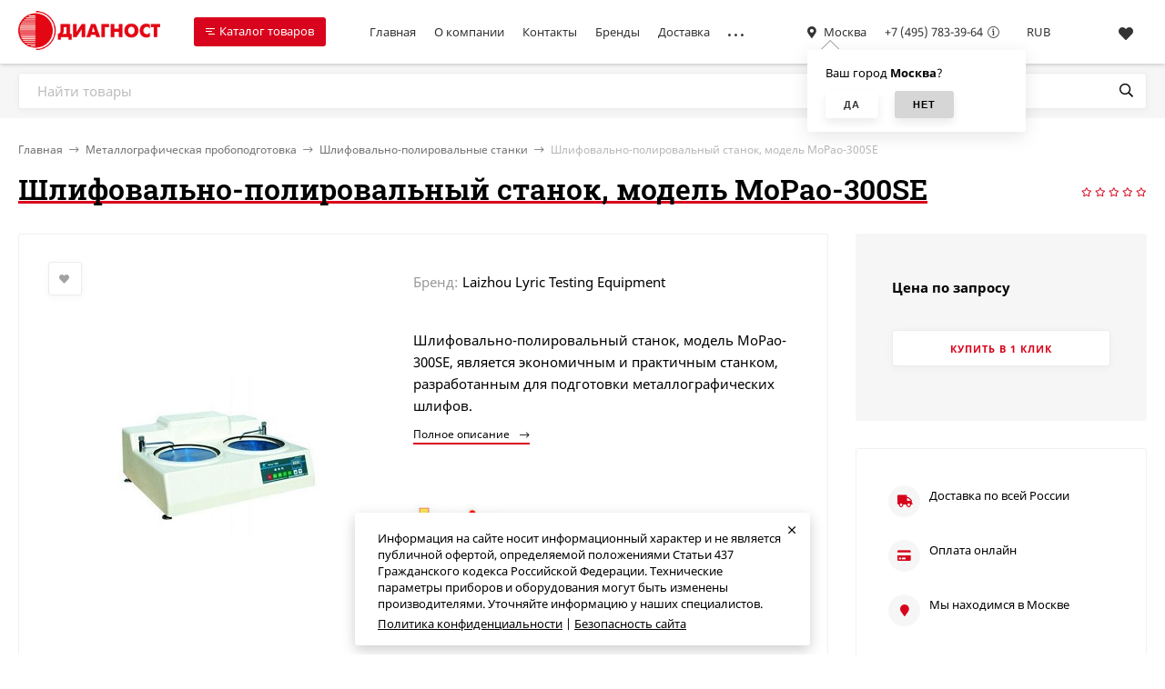

--- FILE ---
content_type: text/html; charset=utf-8
request_url: https://diagnost.ru/metallograficheskaya-probopodgotovka/shlifovalno-polirovalnye-stanki/shlifovalno-polirovalnyj-stanok-model-mopao-300se/
body_size: 34180
content:
<!DOCTYPE html><html lang="ru"><head prefix="og: http://ogp.me/ns# fb: http://ogp.me/ns/fb# product: http://ogp.me/ns/product#"><meta http-equiv="Content-Type" content="text/html; charset=utf-8"/><meta name="viewport" content="width=device-width, initial-scale=1" /><meta http-equiv="x-ua-compatible" content="IE=edge"><title>Шлифовально-полировальный станок, модель MoPao-300SE – купить в Москве и области с доставкой | Диагност</title><meta name="keywords" content="Шлифовально-полировальный станок, модель MoPao-300SE, Шлифовально-полировальные станки" /><meta name="description" content="Купите Шлифовально-полировальный станок, модель MoPao-300SE c доставкой в Москве и области по выгодной цене и с гарантией качества. Компания &quot;Диагност&quot; является официальным представителем многих мировых компаний на территории РФ, что гарантирует низкие цены на приборы и оборудование." /><link rel="icon" href="/favicon.ico"/><link rel="shortcut icon" href="/favicon.ico"/><link rel="alternate" type="application/rss+xml" title="ДИАГНОСТ" href="https://diagnost.ru/articles/rss/"><link rel="preload" as="image" href="/wa-data/public/shop/products/02/06/602/images/600/600.410.jpg"><style>@font-face {font-family: 'Noto Sans';font-style: normal;font-weight: 400;src: local('Noto Sans'), local('NotoSans'),url('/wa-data/public/site/themes/handyshop/fonts/notosans/noto-sans-v11-latin_cyrillic-regular.woff2') format('woff2'),url('/wa-data/public/site/themes/handyshop/fonts/notosans/noto-sans-v11-latin_cyrillic-regular.woff') format('woff');}@font-face {font-family: 'Noto Sans';font-style: normal;font-weight: 700;src: local('Noto Sans Bold'), local('NotoSans-Bold'),url('/wa-data/public/site/themes/handyshop/fonts/notosans/noto-sans-v11-latin_cyrillic-700.woff2') format('woff2'),url('/wa-data/public/site/themes/handyshop/fonts/notosans/noto-sans-v11-latin_cyrillic-700.woff') format('woff');}@font-face {font-family: 'Noto Sans';font-style: italic;font-weight: 400;src: local('Noto Sans Italic'), local('NotoSans-Italic'),url('/wa-data/public/site/themes/handyshop/fonts/notosans/noto-sans-v11-latin_cyrillic-italic.woff2') format('woff2'),url('/wa-data/public/site/themes/handyshop/fonts/notosans/noto-sans-v11-latin_cyrillic-italic.woff') format('woff');}@font-face {font-family: 'Noto Sans';font-style: italic;font-weight: 700;src: local('Noto Sans Bold Italic'), local('NotoSans-BoldItalic'),url('/wa-data/public/site/themes/handyshop/fonts/notosans/noto-sans-v11-latin_cyrillic-700italic.woff2') format('woff2'),url('/wa-data/public/site/themes/handyshop/fonts/notosans/noto-sans-v11-latin_cyrillic-700italic.woff') format('woff');}</style><style>@font-face {font-family: 'Roboto Slab';font-style: normal;font-weight: 400;src: url('/wa-data/public/site/themes/handyshop/fonts/robotoslab/roboto-slab-v13-latin-ext_latin_cyrillic-ext_cyrillic-regular.eot'); /* IE9 Compat Modes */src: local(''),url('/wa-data/public/site/themes/handyshop/fonts/robotoslab/roboto-slab-v13-latin-ext_latin_cyrillic-ext_cyrillic-regular.eot?#iefix') format('embedded-opentype'), /* IE6-IE8 */url('/wa-data/public/site/themes/handyshop/fonts/robotoslab/roboto-slab-v13-latin-ext_latin_cyrillic-ext_cyrillic-regular.woff2') format('woff2'), /* Super Modern Browsers */url('/wa-data/public/site/themes/handyshop/fonts/robotoslab/roboto-slab-v13-latin-ext_latin_cyrillic-ext_cyrillic-regular.woff') format('woff'), /* Modern Browsers */url('/wa-data/public/site/themes/handyshop/fonts/robotoslab/roboto-slab-v13-latin-ext_latin_cyrillic-ext_cyrillic-regular.ttf') format('truetype'), /* Safari, Android, iOS */url('/wa-data/public/site/themes/handyshop/fonts/robotoslab/roboto-slab-v13-latin-ext_latin_cyrillic-ext_cyrillic-regular.svg#RobotoSlab') format('svg'); /* Legacy iOS */}/* roboto-slab-600 - latin-ext_latin_cyrillic-ext_cyrillic */@font-face {font-family: 'Roboto Slab';font-style: normal;font-weight: 600;src: url('/wa-data/public/site/themes/handyshop/fonts/robotoslab/roboto-slab-v13-latin-ext_latin_cyrillic-ext_cyrillic-600.eot'); /* IE9 Compat Modes */src: local(''),url('/wa-data/public/site/themes/handyshop/fonts/robotoslab/roboto-slab-v13-latin-ext_latin_cyrillic-ext_cyrillic-600.eot?#iefix') format('embedded-opentype'), /* IE6-IE8 */url('/wa-data/public/site/themes/handyshop/fonts/robotoslab/roboto-slab-v13-latin-ext_latin_cyrillic-ext_cyrillic-600.woff2') format('woff2'), /* Super Modern Browsers */url('/wa-data/public/site/themes/handyshop/fonts/robotoslab/roboto-slab-v13-latin-ext_latin_cyrillic-ext_cyrillic-600.woff') format('woff'), /* Modern Browsers */url('/wa-data/public/site/themes/handyshop/fonts/robotoslab/roboto-slab-v13-latin-ext_latin_cyrillic-ext_cyrillic-600.ttf') format('truetype'), /* Safari, Android, iOS */url('/wa-data/public/site/themes/handyshop/fonts/robotoslab/roboto-slab-v13-latin-ext_latin_cyrillic-ext_cyrillic-600.svg#RobotoSlab') format('svg'); /* Legacy iOS */}</style><style>body{font-family: 'Noto Sans', sans-serif;}.ruble{font-family: 'Arial', sans-serif;}h1, .h1, h2, .h2, h3, .h3, .decor-font{font-family: 'Roboto Slab', serif;}</style><style>@font-face {font-family: 'Font Awesome 5 Pro';font-style: normal;font-weight: 300;src: url("/wa-data/public/site/themes/handyshop/fonts/fontawesome/webfonts/fa-light-300.eot");src: url("/wa-data/public/site/themes/handyshop/fonts/fontawesome/webfonts/fa-light-300.eot?#iefix") format("embedded-opentype"), url("/wa-data/public/site/themes/handyshop/fonts/fontawesome/webfonts/fa-light-300.woff2") format("woff2"), url("/wa-data/public/site/themes/handyshop/fonts/fontawesome/webfonts/fa-light-300.woff") format("woff"), url("/wa-data/public/site/themes/handyshop/fonts/fontawesome/webfonts/fa-light-300.ttf") format("truetype"), url("/wa-data/public/site/themes/handyshop/fonts/fontawesome/webfonts/fa-light-300.svg#fontawesome") format("svg"); }.fal {font-family: 'Font Awesome 5 Pro';font-weight: 300;}@font-face {font-family: 'Font Awesome 5 Pro';font-style: normal;font-weight: 400;src: url("/wa-data/public/site/themes/handyshop/fonts/fontawesome/webfonts/fa-regular-400.eot");src: url("/wa-data/public/site/themes/handyshop/fonts/fontawesome/webfonts/fa-regular-400.eot?#iefix") format("embedded-opentype"), url("/wa-data/public/site/themes/handyshop/fonts/fontawesome/webfonts/fa-regular-400.woff2") format("woff2"), url("/wa-data/public/site/themes/handyshop/fonts/fontawesome/webfonts/fa-regular-400.woff") format("woff"), url("/wa-data/public/site/themes/handyshop/fonts/fontawesome/webfonts/fa-regular-400.ttf") format("truetype"), url("/wa-data/public/site/themes/handyshop/fonts/fontawesome/webfonts/fa-regular-400.svg#fontawesome") format("svg"); }.far {font-family: 'Font Awesome 5 Pro';font-weight: 400; }@font-face {font-family: 'Font Awesome 5 Pro';font-style: normal;font-weight: 900;src: url("/wa-data/public/site/themes/handyshop/fonts/fontawesome/webfonts/fa-solid-900.eot");src: url("/wa-data/public/site/themes/handyshop/fonts/fontawesome/webfonts/fa-solid-900.eot?#iefix") format("embedded-opentype"), url("/wa-data/public/site/themes/handyshop/fonts/fontawesome/webfonts/fa-solid-900.woff2") format("woff2"), url("/wa-data/public/site/themes/handyshop/fonts/fontawesome/webfonts/fa-solid-900.woff") format("woff"), url("/wa-data/public/site/themes/handyshop/fonts/fontawesome/webfonts/fa-solid-900.ttf") format("truetype"), url("/wa-data/public/site/themes/handyshop/fonts/fontawesome/webfonts/fa-solid-900.svg#fontawesome") format("svg"); }.fa,.fas {font-family: 'Font Awesome 5 Pro';font-weight: 900; }@font-face {font-family: 'Font Awesome 5 Brands';font-style: normal;font-weight: normal;src: url("/wa-data/public/site/themes/handyshop/fonts/fontawesome/webfonts/fa-brands-400.eot");src: url("/wa-data/public/site/themes/handyshop/fonts/fontawesome/webfonts/fa-brands-400.eot?#iefix") format("embedded-opentype"), url("/wa-data/public/site/themes/handyshop/fonts/fontawesome/webfonts/fa-brands-400.woff2") format("woff2"), url("/wa-data/public/site/themes/handyshop/fonts/fontawesome/webfonts/fa-brands-400.woff") format("woff"), url("/wa-data/public/site/themes/handyshop/fonts/fontawesome/webfonts/fa-brands-400.ttf") format("truetype"), url("/wa-data/public/site/themes/handyshop/fonts/fontawesome/webfonts/fa-brands-400.svg#fontawesome") format("svg"); }.fab {font-family: 'Font Awesome 5 Brands'; }</style><meta name="theme-color" content="#FFF"><style>a:hover,a.selected,.selected > a,.link:hover,.link.selected,.selected > .link{color: #D8031C;}.header-main,.header-fixed{background: #FFF;color: #333;box-shadow: 0 0 5px rgba(0,0,0,0.3);}.header-top{background: #FFF;color: #333;border-bottom: 1px solid rgba(0,0,0,0.05);}.header-bottom{background: #f6f6f6;}a.header-mm__link,.header-mm__link{color: #000;}.fixed-mm-open{background: #D8031C;color: #FFF;}.fixed-mm__items{background: #FFF;color: #333;border-right: 1px solid #f1f1f1;}a.fixed-mm__link:hover{background: rgba(0,0,0,0.05);}.sidebar-mm__wrap{background: #FFF;color: #333;}.sidebar-mm__link:hover{background: rgba(0,0,0,0.05);}.sidebar-mm__head{color: #95d7da;}.sidebar-mm-u{background: #FFF;color: #333;}.sidebar-mm-u__head{color: #D8031C;}.m-header{background: #FFF;color: #333;box-shadow: 0 0 5px rgba(0,0,0,0.3);}.m-main-menu__head{background: #FFF;color: #333;}.cookie-massage{background: #FFF;color: #000;}.popup-white a:hover,.popup-white a.selected,.popup-white .selected > a,.popup-white .link:hover,.popup-white .link.selected,.popup-white .selected > .link,.popup-white a:hover{color: #D8031C;}.ac-icon,.ac-color,.rating,.star,.star-empty,.star-half,.selected.product-action,.selected.product-action-mini,.step-header.current .step-header__title{color: #D8031C;}.checkbox-styler.checked,.jq-checkbox.checked,.radio-styler.checked,.jq-radio.checked,.filter-param__variant--button.checked,.inline-select__option.selected,.rating-distribution__filling,.wa-product-edit-dialog .wa-variant.selected{background: #D8031C;}.bs-icon,.bs-color,.owl-prev:not(.disabled),.owl-next:not(.disabled),.sidebar-carousel__prev:not(.disabled),.sidebar-carousel__next:not(.disabled),.button-action,button.button-action,input[type="button"].button-action,input[type="submit"].button-action,.link-action,.button-action:hover,button.button-action:hover,input[type="button"].button-action:hover,input[type="submit"].button-action:hover,.link-action:hover{color: #FFF;}.add-color{color: #D8031C;}input[type=email]:focus,input[type=number]:focus,input[type=password]:focus,input[type=search]:focus,input[type=text]:focus,input[type=phone]:focus,input[type=tel]:focus,select:focus,textarea:focus{border-color: #D8031C;}.ac-count,.category-filters__item.selected .category-filters__title:before{color: #FFF;background: #D8031C;}.decor-h{box-shadow: inset 0 -5px #FFF, inset 0 -11px #D8031C;}.sidebar-decor-h{box-shadow: inset 0 -2px #fff, inset 0 -7px #D8031C;}.sidebar-wrap.__g .sidebar-decor-h{box-shadow: inset 0 -2px #f6f6f6, inset 0 -7px #D8031C;}.add2cart-btn,a.add2cart-btn{background: #D8031C;color: #FFF;box-shadow: 0 5px 10px rgba(0,0,0,0.08);}.button,a.button:hover,button,input[type="submit"],input[type="button"],.tab.selected{background: #FFF;color: #333;box-shadow: 0 5px 10px rgba(0,0,0,0.08);}.wa-toggle > *.selected{background: #FFF !important;color: #333 !important;box-shadow: 0 5px 10px rgba(0,0,0,0.08) !important;}.button-link,.button-icon-link,.button-l-icon-link,a.button-link:hover,a.button-icon-link:hover,a.button-l-icon-link:hover,.slider-promo__countdown{background: #FFF;color: #333;box-shadow: 0 5px 10px rgba(0,0,0,0.08);}.link-more{border-bottom-color: #D8031C;}.alert-success{background: #D8031C;color: #FFF;}</style>
<script>var globalThemeSettings = {isMobile: 0,isRetina: 1,isLazyImages: 1,cartTypeAlert: 'mini',cartButtonTitle: 'В корзину',cartAddedButtonTitle: '<i class="fal fa-check"></i> В корзине',cartAddedAlertMessage: 'Товар в корзине!',favoriteAddedAlertMessage: '<a href=/search/?list=favorites>Товар в избранном</a>',compareAddedAlertMessage: 'Товар в сравнении',isSeoFilterBlockedOPtions: 1,isFormStylerInit: 0,isDisplayFontAwesome: 0,currency: {"code":"RUB","sign":"\u0440\u0443\u0431.","sign_html":"<span class=\"ruble\">\u20bd<\/span>","sign_position":1,"sign_delim":" ","decimal_point":",","frac_digits":"2","thousands_sep":" "},isFilters: 0,isDemoSettings: 0,isLocationSelect: 0,isCurrencySelect: 1,isHeaderMainMenu: 0,isFixedMainMenu: 1,isTileGalleryProductPreview: 1,countFavorites: '128',countViewed: '64'}</script><script src="/wa-data/public/site/themes/handyshop/jquery.min.js?v1.4.0.122"></script><link href="https://diagnost.ru/wa-apps/shop/plugins/brand/css/frontend_nav.css" rel="stylesheet">
<link href="https://diagnost.ru/wa-apps/shop/plugins/brand/css/grouped_brands.css" rel="stylesheet">
<link href="/wa-data/public/shop/themes/handyshop/shop-desktop.min.css?v1.4.0.122" rel="stylesheet" type="text/css"/><!-- plugin hook: 'frontend_head' --><link href='/wa-apps/shop/plugins/cityselect/css/suggestions.20.min.css?v=2.0.4' rel='stylesheet'><script src='/wa-apps/shop/plugins/cityselect/js/jquery.suggestions.20.min.js?v2.0.4'></script><link href='/wa-data/public/shop/plugins/cityselect/css/frontend_692d902c0f29f.css' rel='stylesheet'><script src='/wa-data/public/shop/plugins/cityselect/js/frontend_692d902c0f3fd.js'></script><script>function init_shop_cityselect(){
shop_cityselect.location={"country":"rus","city":"\u041c\u043e\u0441\u043a\u0432\u0430","region":"77","zip":"101000","constraints_street":"","need_detect":true};
shop_cityselect.route_params={"app":"shop","theme":"handyshop","theme_mobile":"handyshop","checkout_version":"2","locale":"ru_RU","title":"\u041a\u043e\u043d\u0442\u0440\u043e\u043b\u044c\u043d\u043e-\u0438\u0437\u043c\u0435\u0440\u0438\u0442\u0435\u043b\u044c\u043d\u044b\u0435 \u043f\u0440\u0438\u0431\u043e\u0440\u044b \u0438 \u043e\u0431\u043e\u0440\u0443\u0434\u043e\u0432\u0430\u043d\u0438\u0435 \u2014 \u043a\u0443\u043f\u0438\u0442\u044c \u0432 \u041c\u043e\u0441\u043a\u0432\u0435 \u0438 \u043e\u0431\u043b\u0430\u0441\u0442\u0438 \u0441 \u0434\u043e\u0441\u0442\u0430\u0432\u043a\u043e\u0439 \u0438 \u0433\u0430\u0440\u0430\u043d\u0442\u0438\u0435\u0439.","meta_keywords":"","meta_description":"\u041d\u0430\u0434\u0435\u0436\u043d\u044b\u0439 \u043f\u043e\u0441\u0442\u0430\u0432\u0449\u0438\u043a \u043f\u0440\u0438\u0431\u043e\u0440\u043e\u0432 \u0438 \u043e\u0431\u043e\u0440\u0443\u0434\u043e\u0432\u0430\u043d\u0438\u044f \u043d\u0435\u0440\u0430\u0437\u0440\u0443\u0448\u0430\u044e\u0449\u0435\u0433\u043e \u043a\u043e\u043d\u0442\u0440\u043e\u043b\u044f (\u041d\u041a) \u041e\u041e\u041e \u00ab\u0414\u0438\u0430\u0433\u043d\u043e\u0441\u0442\u00bb \u2014 \u043f\u0440\u043e\u0434\u0430\u0436\u0430 \u043a\u043e\u043d\u0442\u0440\u043e\u043b\u044c\u043d\u043e-\u0438\u0437\u043c\u0435\u0440\u0438\u0442\u0435\u043b\u044c\u043d\u044b\u0445 \u043f\u0440\u0438\u0431\u043e\u0440\u043e\u0432 \u0441 \u0434\u043e\u0441\u0442\u0430\u0432\u043a\u043e\u0439 \u043f\u043e \u041c\u043e\u0441\u043a\u0432\u0435 \u0438 \u043e\u0431\u043b\u0430\u0441\u0442\u0438. \u041e\u0444\u0438\u0446\u0438\u0430\u043b\u044c\u043d\u044b\u0439 \u0434\u0438\u043b\u0435\u0440 \u043c\u043d\u043e\u0433\u0438\u0445 \u043a\u043e\u043c\u043f\u0430\u043d\u0438\u0439 \u043d\u0430 \u0442\u0435\u0440\u0440\u0438\u0442\u043e\u0440\u0438\u0438 \u0420\u0424, \u043d\u0438\u0437\u043a\u0438\u0435 \u0446\u0435\u043d\u044b \u043d\u0430 \u043f\u0440\u0438\u0431\u043e\u0440\u044b. \u041e\u0444\u0438\u0446\u0438\u0430\u043b\u044c\u043d\u0430\u044f \u0433\u0430\u0440\u0430\u043d\u0442\u0438\u044f, \u0430 \u0442\u0430\u043a\u0436\u0435 \u043f\u043e\u0441\u0442\u0433\u0430\u0440\u0430\u043d\u0442\u0438\u0439\u043d\u043e\u0435 \u043e\u0431\u0441\u043b\u0443\u0436\u0438\u0432\u0430\u043d\u0438\u0435.","og_title":"\u041a\u043e\u043d\u0442\u0440\u043e\u043b\u044c\u043d\u043e-\u0438\u0437\u043c\u0435\u0440\u0438\u0442\u0435\u043b\u044c\u043d\u044b\u0435 \u043f\u0440\u0438\u0431\u043e\u0440\u044b \u0438 \u043e\u0431\u043e\u0440\u0443\u0434\u043e\u0432\u0430\u043d\u0438\u0435 \u2014 \u043a\u0443\u043f\u0438\u0442\u044c \u0432 \u041c\u043e\u0441\u043a\u0432\u0435 \u0438 \u043e\u0431\u043b\u0430\u0441\u0442\u0438 \u0441 \u0434\u043e\u0441\u0442\u0430\u0432\u043a\u043e\u0439 \u0438 \u0433\u0430\u0440\u0430\u043d\u0442\u0438\u0435\u0439.","og_image":"","og_video":"","og_description":"\u041d\u0430\u0434\u0435\u0436\u043d\u044b\u0439 \u043f\u043e\u0441\u0442\u0430\u0432\u0449\u0438\u043a \u043f\u0440\u0438\u0431\u043e\u0440\u043e\u0432 \u0438 \u043e\u0431\u043e\u0440\u0443\u0434\u043e\u0432\u0430\u043d\u0438\u044f \u043d\u0435\u0440\u0430\u0437\u0440\u0443\u0448\u0430\u044e\u0449\u0435\u0433\u043e \u043a\u043e\u043d\u0442\u0440\u043e\u043b\u044f (\u041d\u041a) \u041e\u041e\u041e \u00ab\u0414\u0438\u0430\u0433\u043d\u043e\u0441\u0442\u00bb \u2014 \u043f\u0440\u043e\u0434\u0430\u0436\u0430 \u043a\u043e\u043d\u0442\u0440\u043e\u043b\u044c\u043d\u043e-\u0438\u0437\u043c\u0435\u0440\u0438\u0442\u0435\u043b\u044c\u043d\u044b\u0445 \u043f\u0440\u0438\u0431\u043e\u0440\u043e\u0432 \u0441 \u0434\u043e\u0441\u0442\u0430\u0432\u043a\u043e\u0439 \u043f\u043e \u041c\u043e\u0441\u043a\u0432\u0435 \u0438 \u043e\u0431\u043b\u0430\u0441\u0442\u0438. \u041e\u0444\u0438\u0446\u0438\u0430\u043b\u044c\u043d\u044b\u0439 \u0434\u0438\u043b\u0435\u0440 \u043c\u043d\u043e\u0433\u0438\u0445 \u043a\u043e\u043c\u043f\u0430\u043d\u0438\u0439 \u043d\u0430 \u0442\u0435\u0440\u0440\u0438\u0442\u043e\u0440\u0438\u0438 \u0420\u0424, \u043d\u0438\u0437\u043a\u0438\u0435 \u0446\u0435\u043d\u044b \u043d\u0430 \u043f\u0440\u0438\u0431\u043e\u0440\u044b. \u041e\u0444\u0438\u0446\u0438\u0430\u043b\u044c\u043d\u0430\u044f \u0433\u0430\u0440\u0430\u043d\u0442\u0438\u044f, \u0430 \u0442\u0430\u043a\u0436\u0435 \u043f\u043e\u0441\u0442\u0433\u0430\u0440\u0430\u043d\u0442\u0438\u0439\u043d\u043e\u0435 \u043e\u0431\u0441\u043b\u0443\u0436\u0438\u0432\u0430\u043d\u0438\u0435.","og_type":"","og_url":"","url_type":"2","products_per_page":"","type_id":"0","currency":"RUB","public_stocks":"0","drop_out_of_stock":"0","payment_id":"0","shipping_id":"0","checkout_storefront_id":"0271d5bdb8e497f164508beb55b1f390","category_url":"metallograficheskaya-probopodgotovka\/shlifovalno-polirovalnye-stanki","product_url":"shlifovalno-polirovalnyj-stanok-model-mopao-300se","module":"frontend","action":"product","cityselect__url":"metallograficheskaya-probopodgotovka\/shlifovalno-polirovalnye-stanki\/shlifovalno-polirovalnyj-stanok-model-mopao-300se\/"};
shop_cityselect.countries=[];
shop_cityselect.iso2to3={"RU":"rus"};
shop_cityselect.language='ru';
shop_cityselect.init('5afc94aa8291945d3c534fce52a20bffc3c04ab2','/','/wa-apps/shop/plugins/cityselect/js/fancybox/','city','auto',1,1,0);
        } if (typeof shop_cityselect !== 'undefined') { init_shop_cityselect() } else { $(document).ready(function () { init_shop_cityselect() }) }</script><style>.header-logo__image{max-width: 200px;max-height: 50px;}@media (max-width: 1100px){.header-logo__image{max-width: 160px;max-height: 30px;}}.slider-product, .slider-promo{height: 607px;}.slider-photo, .slider-photo:hover{color: #FFF;}.product-tile__image{padding: 40px 40px 0;height: 200px;line-height: 200px;}.product-tile__image img{max-height: 180px;}.product-tile__name{max-height: 44px;}@media (max-width: 1000px){.product-tile__name{max-height: 41px;}}@media (max-width: 460px){.product-tile__name{max-height: 38px;}}@media (min-width: 700px){.product-list__left{padding: 45px 0 45px  45px ;width: 25%;}}@media (max-width: 1250px) and (min-width: 1025px), (max-width: 800px){.content-cols--sidebar .product-list__left{padding: 20px 0 20px 20px;}}.product-list__image img{max-height: 250px;}@media (max-width: 1000px){.product-list__image img{max-height: 150px;}}.product-gallery{height: 410px;line-height: 410px;}.product-gallery img{max-height: 410px;}.badge.bestseller{ background: #b7d3f7;  color: #000; }.badge.new{ background: #75e884;  color: #000; }.badge.low-price{ background: #ffc4e7;  color: #000; }.footer{background: #000;color: #FFF;}</style><meta property="og:type" content="website" />
<meta property="og:title" content="Шлифовально-полировальный станок, модель MoPao-300SE – купить в Москве и области с доставкой | Диагност" />
<meta property="og:description" content="Купите Шлифовально-полировальный станок, модель MoPao-300SE c доставкой в Москве и области по выгодной цене и с гарантией качества. Компания &quot;Диагност&quot; является официальным представителем многих мировых компаний на территории РФ, что гарантирует низкие цены на приборы и оборудование." />
<meta property="og:image" content="https://diagnost.ru/wa-data/public/shop/products/02/06/602/images/600/600.750x0.jpg" />
<meta property="og:url" content="https://diagnost.ru/metallograficheskaya-probopodgotovka/shlifovalno-polirovalnye-stanki/shlifovalno-polirovalnyj-stanok-model-mopao-300se/" />
<meta property="product:price:currency" content="RUB" />
<meta name="yandex-verification" content="fcb5f267ab38e831">
<meta name="google-site-verification" content="sWhaDpUxOUItAb1oyLwZqqkRd0a0O0GFI22E5g1uoqA">
<!-- Google Tag Manager -->
<script>(function(w,d,s,l,i){w[l]=w[l]||[];w[l].push({'gtm.start':
new Date().getTime(),event:'gtm.js'});var f=d.getElementsByTagName(s)[0],
j=d.createElement(s),dl=l!='dataLayer'?'&l='+l:'';j.async=true;j.src=
'https://www.googletagmanager.com/gtm.js?id='+i+dl;f.parentNode.insertBefore(j,f);
})(window,document,'script','dataLayer','GTM-W57Q6H3');</script>
<!-- End Google Tag Manager -->

<script type="application/ld+json">
{
  "@context": "https://schema.org",
  "@type": "Organization",
  "name": "ООО Диагност",
  "url": "https://diagnost.ru/",
  "areaServed": {
    "@type": "City",
    "name": "Москва"
  },
  "contactPoint": {
    "@type": "ContactPoint",
    "telephone": "+7 (495) 783-39-64",
    "contactType": "customer service",
    "email": "diagnost@diagnost.ru"
  }
}
</script>
<link href="/wa-data/public/site/themes/handyshop/site.custom.css?v1.4.0.122" rel="stylesheet"/></head><body><header class="js-header-main header-main --compact"><div class="l-wrapper"><a href="/" class="header-logo"> <img class="header-logo__image " src="/wa-data/public/site/themes/handyshop/img/logo.png?v1661164210" alt="ДИАГНОСТ" /></a><div class="header-fixed-mm"><div class="js-fixed-mm-open fixed-mm-open  --sm-size"><span class="mm-icon"><i></i><i></i><i></i></span>Каталог товаров</div><div class="js-fixed-mm-outer fixed-mm__outer"><div class="js-fixed-mm fixed-mm" data-retina="1" data-lazy="1"><i class="js-fixed-mm-close fixed-mm__close fal fa-times"></i><div class="js-fixed-mm-items fixed-mm__items"><div data-id="189" class="js-fixed-mm-item fixed-mm__item"><a class="fixed-mm__link" href="/action/"><span class="fixed-mm__title">Акции и скидки</span></a></div><div data-id="161" class="js-fixed-mm-item fixed-mm__item"><a class="fixed-mm__link --with-subs" href="/techeiskateli/"><span class="fixed-mm__title">Течеискатели, контроль утечек и герметичности</span></a></div><div data-id="143" class="js-fixed-mm-item fixed-mm__item"><a class="fixed-mm__link --with-subs" href="/teplovizory/"><span class="fixed-mm__title">Тепловизоры, комплексы, тепловизионные камеры</span></a></div><div data-id="204" class="js-fixed-mm-item fixed-mm__item"><a class="fixed-mm__link" href="/pechnye-kamery/"><span class="fixed-mm__title">Печные Камеры</span></a></div><div data-id="86" class="js-fixed-mm-item fixed-mm__item"><a class="fixed-mm__link" href="/chernye-tela/"><span class="fixed-mm__title">Модели черного тела, источники излучения</span></a></div><div data-id="77" class="js-fixed-mm-item fixed-mm__item"><a class="fixed-mm__link" href="/izmeriteli-kraevogo-ugla-smachivaniya/"><span class="fixed-mm__title">Измерители краевого угла смачивания поверхности</span></a></div><div data-id="99" class="js-fixed-mm-item fixed-mm__item"><a class="fixed-mm__link --with-subs" href="/pirometry/"><span class="fixed-mm__title">Пирометры научные и промышленные</span></a></div><div data-id="87" class="js-fixed-mm-item fixed-mm__item"><a class="fixed-mm__link --with-subs" href="/monitoring-sostoyaniya/"><span class="fixed-mm__title">Мониторинг состояния, Condition Monitoring</span></a></div><div data-id="63" class="js-fixed-mm-item fixed-mm__item"><a class="fixed-mm__link --with-subs" href="/himanalizatory/"><span class="fixed-mm__title">Анализаторы химического состава, спектрометры</span></a></div><div data-id="69" class="js-fixed-mm-item fixed-mm__item"><a class="fixed-mm__link" href="/videoendoskopy/"><span class="fixed-mm__title">Видеоэндоскопы, сменные зонды, объективы</span></a></div><div data-id="72" class="js-fixed-mm-item fixed-mm__item"><a class="fixed-mm__link" href="/gazoanalizatory-multianalizatory-elegaza/"><span class="fixed-mm__title">Мультианализаторы элегаза</span></a></div><div data-id="74" class="js-fixed-mm-item fixed-mm__item"><a class="fixed-mm__link --with-subs" href="/uvdefect/"><span class="fixed-mm__title">Дефектоскопы и датчики, ультразвуковые</span></a></div><div data-id="199" class="js-fixed-mm-item fixed-mm__item"><a class="fixed-mm__link" href="/diafragmy/"><span class="fixed-mm__title">Диафрагмы</span></a></div><div data-id="200" class="js-fixed-mm-item fixed-mm__item"><a class="fixed-mm__link" href="/kabeli-i-provoda-neftekhimicheskaya-promyshlennost/"><span class="fixed-mm__title">Кабели и провода - Нефтехимическая промышленность</span></a></div><div data-id="79" class="js-fixed-mm-item fixed-mm__item"><a class="fixed-mm__link" href="/lazernye-izmeriteli-skorosti/"><span class="fixed-mm__title">Лазерные измерители скорости и длины</span></a></div><div data-id="80" class="js-fixed-mm-item fixed-mm__item"><a class="fixed-mm__link --with-subs" href="/metallograficheskaya-probopodgotovka/"><span class="fixed-mm__title">Металлографическая пробоподготовка</span></a></div><div data-id="134" class="js-fixed-mm-item fixed-mm__item"><a class="fixed-mm__link --with-subs" href="/tverdomery/"><span class="fixed-mm__title">Твердомеры, портативные, микротвердомеры</span></a></div><div data-id="142" class="js-fixed-mm-item fixed-mm__item"><a class="fixed-mm__link" href="/tenziometry/"><span class="fixed-mm__title">Тензиометры, измерители поверхностного натяжения</span></a></div><div data-id="166" class="js-fixed-mm-item fixed-mm__item"><a class="fixed-mm__link" href="/tiristornye-regulyatory-moshhnosti/"><span class="fixed-mm__title">Тиристорные регуляторы мощности и напряжения</span></a></div><div data-id="167" class="js-fixed-mm-item fixed-mm__item"><a class="fixed-mm__link --with-subs" href="/tolschinomery/"><span class="fixed-mm__title">Толщиномеры магнитные и ультразвуковые</span></a></div><div data-id="173" class="js-fixed-mm-item fixed-mm__item"><a class="fixed-mm__link" href="/ultrafioletovye-kamery/"><span class="fixed-mm__title">УФ-камеры для поиска коронных разрядов</span></a></div><div data-id="203" class="js-fixed-mm-item fixed-mm__item"><a class="fixed-mm__link --with-subs" href="/drugie-kategorii/"><span class="fixed-mm__title">Другие категории</span></a></div><div data-id="brands" class="js-fixed-mm-item fixed-mm__item"><a class="fixed-mm__link --with-subs" href="/brand/"><span class="fixed-mm__title">Бренды</span></a></div></div><div class="fixed-submm popup-white"><div data-id="161" data-level="2" class="js-fixed-submm fixed-submm-dropdown"><div data-id="165" class="fixed-submm-dropdown__item js-fixed-submm-item js-fixed-submm-dropdown-item"><a class="fixed-submm-dropdown__link" href="/techeiskateli/ultrazvukovye-techeiskateli/"><span class="fixed-submm-dropdown__title">Ультразвуковые течеискатели </span></a></div><div data-id="163" class="fixed-submm-dropdown__item js-fixed-submm-item js-fixed-submm-dropdown-item"><a class="fixed-submm-dropdown__link" href="/techeiskateli/gelievye-i-galogennye-techeiskateli/"><span class="fixed-submm-dropdown__title">Течеискатели газов </span></a></div><div data-id="162" class="fixed-submm-dropdown__item js-fixed-submm-item js-fixed-submm-dropdown-item"><a class="fixed-submm-dropdown__link" href="/techeiskateli/akusticheskie-techeiskateli/"><span class="fixed-submm-dropdown__title">Акустические течеискатели </span></a></div><div data-id="198" class="fixed-submm-dropdown__item js-fixed-submm-item js-fixed-submm-dropdown-item"><a class="fixed-submm-dropdown__link" href="/techeiskateli/lazernye-techeiskateli/"><span class="fixed-submm-dropdown__title">Лазерные течеискатели </span></a></div></div><div data-id="143" data-level="2" class="js-fixed-submm fixed-submm-dropdown"><div data-id="144" class="fixed-submm-dropdown__item js-fixed-submm-item js-fixed-submm-dropdown-item"><a class="fixed-submm-dropdown__link" href="/teplovizory/ik-kamery/"><span class="fixed-submm-dropdown__title">Измерительные стационарные тепловизоры </span></a></div><div data-id="154" class="fixed-submm-dropdown__item js-fixed-submm-item js-fixed-submm-dropdown-item"><a class="fixed-submm-dropdown__link" href="/teplovizory/teplovizory-china/"><span class="fixed-submm-dropdown__title">Китайские тепловизоры </span></a></div><div data-id="145" class="fixed-submm-dropdown__item js-fixed-submm-item js-fixed-submm-dropdown-item"><a class="fixed-submm-dropdown__link" href="/teplovizory/medteplovizor/"><span class="fixed-submm-dropdown__title">Медицинские тепловизоры для контроля температуры </span></a></div><div data-id="146" class="fixed-submm-dropdown__item js-fixed-submm-item js-fixed-submm-dropdown-item"><a class="fixed-submm-dropdown__link" href="/teplovizory/nabludatelny-teplovizor/"><span class="fixed-submm-dropdown__title">Наблюдательные тепловизоры </span></a></div><div data-id="147" class="fixed-submm-dropdown__item js-fixed-submm-item js-fixed-submm-dropdown-item"><a class="fixed-submm-dropdown__link" href="/teplovizory/portativnye-teplovizory/"><span class="fixed-submm-dropdown__title">Портативные тепловизоры высокого разрешения </span></a></div><div data-id="148" class="fixed-submm-dropdown__item js-fixed-submm-item js-fixed-submm-dropdown-item"><a class="fixed-submm-dropdown__link" href="/teplovizory/teplovizionnye-moduli/"><span class="fixed-submm-dropdown__title">Тепловизионные модули </span></a></div><div data-id="149" class="fixed-submm-dropdown__item js-fixed-submm-item js-fixed-submm-dropdown-item"><a class="fixed-submm-dropdown__link" href="/teplovizory/teplovizory-dlya-bpla/"><span class="fixed-submm-dropdown__title">Тепловизионные подвесы для БПЛА </span></a></div><div data-id="201" class="fixed-submm-dropdown__item js-fixed-submm-item js-fixed-submm-dropdown-item"><a class="fixed-submm-dropdown__link" href="/teplovizory/teplovizory-dali-irtech/"><span class="fixed-submm-dropdown__title">Тепловизоры DALI - IRTECH </span></a></div><div data-id="150" class="fixed-submm-dropdown__item js-fixed-submm-item js-fixed-submm-dropdown-item"><a class="fixed-submm-dropdown__link" href="/teplovizory/teplovizory-accuopt/"><span class="fixed-submm-dropdown__title">Тепловизоры AccuOpt </span></a></div><div data-id="151" class="fixed-submm-dropdown__item js-fixed-submm-item js-fixed-submm-dropdown-item"><a class="fixed-submm-dropdown__link" href="/teplovizory/teplovizory-ast/"><span class="fixed-submm-dropdown__title">Тепловизоры AST </span></a></div><div data-id="152" class="fixed-submm-dropdown__item js-fixed-submm-item js-fixed-submm-dropdown-item"><a class="fixed-submm-dropdown__link" href="/teplovizory/teplovizory-chauvin-arnoux/"><span class="fixed-submm-dropdown__title">Тепловизоры Chauvin Arnoux </span></a></div><div data-id="153" class="fixed-submm-dropdown__item js-fixed-submm-item js-fixed-submm-dropdown-item"><a class="fixed-submm-dropdown__link" href="/teplovizory/teplovizory-cox/"><span class="fixed-submm-dropdown__title">Тепловизоры Cox </span></a></div><div data-id="155" class="fixed-submm-dropdown__item js-fixed-submm-item js-fixed-submm-dropdown-item"><a class="fixed-submm-dropdown__link" href="/teplovizory/teplovizory-lumasense/"><span class="fixed-submm-dropdown__title">Тепловизоры LumaSense </span></a></div><div data-id="156" class="fixed-submm-dropdown__item js-fixed-submm-item js-fixed-submm-dropdown-item"><a class="fixed-submm-dropdown__link" href="/teplovizory/teplovizor-nec-avio/"><span class="fixed-submm-dropdown__title">Тепловизоры NEC Avio </span></a></div><div data-id="157" class="fixed-submm-dropdown__item js-fixed-submm-item js-fixed-submm-dropdown-item"><a class="fixed-submm-dropdown__link" href="/teplovizory/teplovizory-testo/"><span class="fixed-submm-dropdown__title">Тепловизоры Testo </span></a></div><div data-id="158" class="fixed-submm-dropdown__item js-fixed-submm-item js-fixed-submm-dropdown-item"><a class="fixed-submm-dropdown__link" href="/teplovizory/teplovizory-ulirvision/"><span class="fixed-submm-dropdown__title">Тепловизоры ULIRvision </span></a></div><div data-id="159" class="fixed-submm-dropdown__item js-fixed-submm-item js-fixed-submm-dropdown-item"><a class="fixed-submm-dropdown__link" href="/teplovizory/teplovizory-dlya-mobilnyh-ustrojstv/"><span class="fixed-submm-dropdown__title">Тепловизоры для мобильных устройств </span></a></div><div data-id="160" class="fixed-submm-dropdown__item js-fixed-submm-item js-fixed-submm-dropdown-item"><a class="fixed-submm-dropdown__link" href="/teplovizory/teplovizory-dlya-ohoty-binokli-pritsely/"><span class="fixed-submm-dropdown__title">Тепловизоры для охоты, бинокли, прицелы </span></a></div></div><div data-id="99" data-level="2" class="js-fixed-submm fixed-submm-dropdown"><div data-id="205" class="fixed-submm-dropdown__item js-fixed-submm-item js-fixed-submm-dropdown-item"><a class="fixed-submm-dropdown__link" href="/pirometry/pirometry-dlya-alyuminievoy-promyshlennosti/"><span class="fixed-submm-dropdown__title">Пирометры для алюминиевой промышленности </span></a></div><div data-id="100" class="fixed-submm-dropdown__item js-fixed-submm-item js-fixed-submm-dropdown-item"><a class="fixed-submm-dropdown__link" href="/pirometry/ast/"><span class="fixed-submm-dropdown__title">Accurate Sensors Technologies </span></a></div><div data-id="101" class="fixed-submm-dropdown__item js-fixed-submm-item js-fixed-submm-dropdown-item"><a class="fixed-submm-dropdown__link" href="/pirometry/pirometry-serii-12/"><span class="fixed-submm-dropdown__title">Пирометры LumaSense серии 12 </span></a></div><div data-id="102" class="fixed-submm-dropdown__item js-fixed-submm-item js-fixed-submm-dropdown-item"><a class="fixed-submm-dropdown__link" href="/pirometry/pirometry-serii-140/"><span class="fixed-submm-dropdown__title">Пирометры LumaSense серии 140 </span></a></div><div data-id="103" class="fixed-submm-dropdown__item js-fixed-submm-item js-fixed-submm-dropdown-item"><a class="fixed-submm-dropdown__link" href="/pirometry/pirometry-serii-200/"><span class="fixed-submm-dropdown__title">Пирометры LumaSense серии 200 </span></a></div><div data-id="104" class="fixed-submm-dropdown__item js-fixed-submm-item js-fixed-submm-dropdown-item"><a class="fixed-submm-dropdown__link" href="/pirometry/pirometry-lumasense-serii-2000-3000/"><span class="fixed-submm-dropdown__title">Пирометры LumaSense серии 2000-3000 </span></a></div><div data-id="105" class="fixed-submm-dropdown__item js-fixed-submm-item js-fixed-submm-dropdown-item"><a class="fixed-submm-dropdown__link" href="/pirometry/pirometry-serii-300/"><span class="fixed-submm-dropdown__title">Пирометры LumaSense серии 300 </span></a></div><div data-id="106" class="fixed-submm-dropdown__item js-fixed-submm-item js-fixed-submm-dropdown-item"><a class="fixed-submm-dropdown__link" href="/pirometry/pirometry-serii-5/"><span class="fixed-submm-dropdown__title">Пирометры LumaSense серии 5 </span></a></div><div data-id="107" class="fixed-submm-dropdown__item js-fixed-submm-item js-fixed-submm-dropdown-item"><a class="fixed-submm-dropdown__link" href="/pirometry/pirometry-serii-50/"><span class="fixed-submm-dropdown__title">Пирометры LumaSense серии 50 </span></a></div><div data-id="108" class="fixed-submm-dropdown__item js-fixed-submm-item js-fixed-submm-dropdown-item"><a class="fixed-submm-dropdown__link" href="/pirometry/pirometry-serii-500/"><span class="fixed-submm-dropdown__title">Пирометры LumaSense серии 500-600 </span></a></div><div data-id="109" class="fixed-submm-dropdown__item js-fixed-submm-item js-fixed-submm-dropdown-item"><a class="fixed-submm-dropdown__link" href="/pirometry/pirometry-serii-6/"><span class="fixed-submm-dropdown__title">Пирометры LumaSense серии 6 </span></a></div><div data-id="110" class="fixed-submm-dropdown__item js-fixed-submm-item js-fixed-submm-dropdown-item"><a class="fixed-submm-dropdown__link" href="/pirometry/pirometry-vysokoskorostnye/"><span class="fixed-submm-dropdown__title">Пирометры высокоскоростные </span></a></div><div data-id="111" class="fixed-submm-dropdown__item js-fixed-submm-item js-fixed-submm-dropdown-item"><a class="fixed-submm-dropdown__link" href="/pirometry/pirometry-dlya-mashinostroeniya/"><span class="fixed-submm-dropdown__title">Пирометры для машиностроения </span></a></div><div data-id="112" class="fixed-submm-dropdown__item js-fixed-submm-item js-fixed-submm-dropdown-item"><a class="fixed-submm-dropdown__link" href="/pirometry/pirometry-dlya-metalurgicheskoj-promyshlennosti/"><span class="fixed-submm-dropdown__title">Пирометры для металлургической промышленности </span></a></div><div data-id="118" class="fixed-submm-dropdown__item js-fixed-submm-item js-fixed-submm-dropdown-item"><a class="fixed-submm-dropdown__link" href="/pirometry/pirometry-dlya-nauchnyh-issledovanij/"><span class="fixed-submm-dropdown__title">Пирометры для научных исследований </span></a></div><div data-id="119" class="fixed-submm-dropdown__item js-fixed-submm-item js-fixed-submm-dropdown-item"><a class="fixed-submm-dropdown__link" href="/pirometry/pirometry-dlya-neftegazovoj-promyshlennosti/"><span class="fixed-submm-dropdown__title">Пирометры для нефтегазовой промышленности </span></a></div><div data-id="120" class="fixed-submm-dropdown__item js-fixed-submm-item js-fixed-submm-dropdown-item"><a class="fixed-submm-dropdown__link" href="/pirometry/pirometry-dlya-proizvodstva-stroitelnyh-materialov/"><span class="fixed-submm-dropdown__title">Пирометры для производства строительных материалов </span></a></div><div data-id="121" class="fixed-submm-dropdown__item js-fixed-submm-item js-fixed-submm-dropdown-item"><a class="fixed-submm-dropdown__link" href="/pirometry/pirometry-dlya-proizvodstva-upakovki/"><span class="fixed-submm-dropdown__title">Пирометры для производства упаковки </span></a></div><div data-id="122" class="fixed-submm-dropdown__item js-fixed-submm-item js-fixed-submm-dropdown-item"><a class="fixed-submm-dropdown__link" href="/pirometry/pirometry-dlya-stekolnoj-promyshlennosti/"><span class="fixed-submm-dropdown__title">Пирометры для стекольной промышленности </span></a></div><div data-id="127" class="fixed-submm-dropdown__item js-fixed-submm-item js-fixed-submm-dropdown-item"><a class="fixed-submm-dropdown__link" href="/pirometry/pirometry-dlya-tsellyulozno-bumazhnoj-promyshlennosti/"><span class="fixed-submm-dropdown__title">Пирометры для целлюлозно-бумажной промышленности </span></a></div><div data-id="128" class="fixed-submm-dropdown__item js-fixed-submm-item js-fixed-submm-dropdown-item"><a class="fixed-submm-dropdown__link" href="/pirometry/pirometry-dlya-energeticheskoj-promyshlennosti/"><span class="fixed-submm-dropdown__title">Пирометры для энергетической промышленности </span></a></div><div data-id="129" class="fixed-submm-dropdown__item js-fixed-submm-item js-fixed-submm-dropdown-item"><a class="fixed-submm-dropdown__link" href="/pirometry/pirometry-perenosnye/"><span class="fixed-submm-dropdown__title">Пирометры переносные </span></a></div><div data-id="130" class="fixed-submm-dropdown__item js-fixed-submm-item js-fixed-submm-dropdown-item"><a class="fixed-submm-dropdown__link" href="/pirometry/pirometry-serii-kleiber/"><span class="fixed-submm-dropdown__title">Пирометры серии KLEIBER </span></a></div><div data-id="131" class="fixed-submm-dropdown__item js-fixed-submm-item js-fixed-submm-dropdown-item"><a class="fixed-submm-dropdown__link" href="/pirometry/pirometry-serii-photrix/"><span class="fixed-submm-dropdown__title">Пирометры серии Photrix </span></a></div></div><div data-id="112" data-level="3" class="js-fixed-submm js-fixed-submm-dropdown fixed-submm-dropdown"><div data-id="113" class="fixed-submm-dropdown__item js-fixed-submm-item"><a class="fixed-submm-dropdown__link" href="/pirometry/pirometry-dlya-metalurgicheskoj-promyshlennosti/pirometry-dlya-vrashhayushhihsya-pechej/"><span class="fixed-submm-dropdown__title">Пирометры для вращающихся печей </span></a></div><div data-id="114" class="fixed-submm-dropdown__item js-fixed-submm-item"><a class="fixed-submm-dropdown__link" href="/pirometry/pirometry-dlya-metalurgicheskoj-promyshlennosti/pirometry-dlya-domennogo-tseha/"><span class="fixed-submm-dropdown__title">Пирометры для доменного цеха </span></a></div><div data-id="115" class="fixed-submm-dropdown__item js-fixed-submm-item"><a class="fixed-submm-dropdown__link" href="/pirometry/pirometry-dlya-metalurgicheskoj-promyshlennosti/pirometry-dlya-koksovyh-batarej/"><span class="fixed-submm-dropdown__title">Пирометры для коксовых батарей </span></a></div><div data-id="116" class="fixed-submm-dropdown__item js-fixed-submm-item"><a class="fixed-submm-dropdown__link" href="/pirometry/pirometry-dlya-metalurgicheskoj-promyshlennosti/pirometry-dlya-staleplavilnyh-nagrevatelnyh-pechej-i-mnlz/"><span class="fixed-submm-dropdown__title">Пирометры для печей (сталеплавильных, нагревательных и МНЛЗ) </span></a></div><div data-id="117" class="fixed-submm-dropdown__item js-fixed-submm-item"><a class="fixed-submm-dropdown__link" href="/pirometry/pirometry-dlya-metalurgicheskoj-promyshlennosti/pirometry-dlya-staleprokatnogo-tseha/"><span class="fixed-submm-dropdown__title">Пирометры для сталепрокатного цеха </span></a></div></div><div data-id="122" data-level="3" class="js-fixed-submm js-fixed-submm-dropdown fixed-submm-dropdown"><div data-id="123" class="fixed-submm-dropdown__item js-fixed-submm-item"><a class="fixed-submm-dropdown__link" href="/pirometry/pirometry-dlya-stekolnoj-promyshlennosti/pirometry-dlya-izmereniya-temperatury-v-steklovarennoj-pechi-i-kapli-steklomassy/"><span class="fixed-submm-dropdown__title">Пирометры для измерения температуры в стекловаренной печи и капли стекломассы </span></a></div><div data-id="124" class="fixed-submm-dropdown__item js-fixed-submm-item"><a class="fixed-submm-dropdown__link" href="/pirometry/pirometry-dlya-stekolnoj-promyshlennosti/pirometry-dlya-izmereniya-temperatury-vnutrennej-stenki-formy/"><span class="fixed-submm-dropdown__title">Пирометры для измерения температуры внутренней стенки формы </span></a></div><div data-id="125" class="fixed-submm-dropdown__item js-fixed-submm-item"><a class="fixed-submm-dropdown__link" href="/pirometry/pirometry-dlya-stekolnoj-promyshlennosti/pirometry-dlya-izmereniya-temperatury-ploskogo-stekla/"><span class="fixed-submm-dropdown__title">Пирометры для измерения температуры плоского стекла </span></a></div><div data-id="126" class="fixed-submm-dropdown__item js-fixed-submm-item"><a class="fixed-submm-dropdown__link" href="/pirometry/pirometry-dlya-stekolnoj-promyshlennosti/pirometry-dlya-izmereniya-temperatury-rasplava-stekla-perednih-chastej-pechi-peretokov-i-pitatelej/"><span class="fixed-submm-dropdown__title">Пирометры для измерения температуры расплава стекла, передних частей печи, перетоков и питателей </span></a></div></div><div data-id="87" data-level="2" class="js-fixed-submm fixed-submm-dropdown"><div data-id="88" class="fixed-submm-dropdown__item js-fixed-submm-item js-fixed-submm-dropdown-item"><a class="fixed-submm-dropdown__link" href="/monitoring-sostoyaniya/vibromonitoring/"><span class="fixed-submm-dropdown__title">Вибромониторинг, виброзащита и вибродиагностика </span></a></div><div data-id="94" class="fixed-submm-dropdown__item js-fixed-submm-item js-fixed-submm-dropdown-item"><a class="fixed-submm-dropdown__link" href="/monitoring-sostoyaniya/sistemy-monitoringa-transformatorov/"><span class="fixed-submm-dropdown__title">Системы мониторинга трансформаторов </span></a></div><div data-id="95" class="fixed-submm-dropdown__item js-fixed-submm-item js-fixed-submm-dropdown-item"><a class="fixed-submm-dropdown__link" href="/monitoring-sostoyaniya/monitoring-elektrodvigatelej-generatorov/"><span class="fixed-submm-dropdown__title">Системы мониторинга электродвигателей и генераторов </span></a></div><div data-id="98" class="fixed-submm-dropdown__item js-fixed-submm-item js-fixed-submm-dropdown-item"><a class="fixed-submm-dropdown__link" href="/monitoring-sostoyaniya/analizdefect-techeiskateli/"><span class="fixed-submm-dropdown__title">Ультразвуковые системы мониторинга состояния </span></a></div><div data-id="91" class="fixed-submm-dropdown__item js-fixed-submm-item js-fixed-submm-dropdown-item"><a class="fixed-submm-dropdown__link" href="/monitoring-sostoyaniya/kontrol-urovnya-smazki/"><span class="fixed-submm-dropdown__title">Мониторинг состояния смазки подшипников </span></a></div><div data-id="206" class="fixed-submm-dropdown__item js-fixed-submm-item js-fixed-submm-dropdown-item"><a class="fixed-submm-dropdown__link" href="/monitoring-sostoyaniya/pribory-dlya-kontrolya-kondensatoovodov/"><span class="fixed-submm-dropdown__title">Приборы для контроля конденсатооводов </span></a></div></div><div data-id="88" data-level="3" class="js-fixed-submm js-fixed-submm-dropdown fixed-submm-dropdown"><div data-id="89" class="fixed-submm-dropdown__item js-fixed-submm-item"><a class="fixed-submm-dropdown__link" href="/monitoring-sostoyaniya/vibromonitoring/datchiki-bently-nevada/"><span class="fixed-submm-dropdown__title">Датчики Bently Nevada </span></a></div></div><div data-id="63" data-level="2" class="js-fixed-submm fixed-submm-dropdown"><div data-id="64" class="fixed-submm-dropdown__item js-fixed-submm-item js-fixed-submm-dropdown-item"><a class="fixed-submm-dropdown__link" href="/himanalizatory/libs/"><span class="fixed-submm-dropdown__title">Портативные лазерные анализаторы </span></a></div><div data-id="65" class="fixed-submm-dropdown__item js-fixed-submm-item js-fixed-submm-dropdown-item"><a class="fixed-submm-dropdown__link" href="/himanalizatory/portativnye-optiko-emissionnye-spektrometry/"><span class="fixed-submm-dropdown__title">Портативные оптико-эмиссионные спектрометры </span></a></div><div data-id="66" class="fixed-submm-dropdown__item js-fixed-submm-item js-fixed-submm-dropdown-item"><a class="fixed-submm-dropdown__link" href="/himanalizatory/xrf/"><span class="fixed-submm-dropdown__title">Портативные рентгено-флуоресцентные анализаторы </span></a></div><div data-id="67" class="fixed-submm-dropdown__item js-fixed-submm-item js-fixed-submm-dropdown-item"><a class="fixed-submm-dropdown__link" href="/himanalizatory/statsionarnye-optiko-emissionnye-spektrometry/"><span class="fixed-submm-dropdown__title">Стационарные оптико-эмиссионные спектрометры </span></a></div><div data-id="68" class="fixed-submm-dropdown__item js-fixed-submm-item js-fixed-submm-dropdown-item"><a class="fixed-submm-dropdown__link" href="/himanalizatory/statsionarnye-rentgeno-fluorestsentnye-analizatory/"><span class="fixed-submm-dropdown__title">Стационарные рентгено-флуоресцентные анализаторы </span></a></div></div><div data-id="74" data-level="2" class="js-fixed-submm fixed-submm-dropdown"><div data-id="75" class="fixed-submm-dropdown__item js-fixed-submm-item js-fixed-submm-dropdown-item"><a class="fixed-submm-dropdown__link" href="/uvdefect/na-fazirovannyh-reshetkah/"><span class="fixed-submm-dropdown__title">Дефектоскопы на фазированных решетках </span></a></div><div data-id="76" class="fixed-submm-dropdown__item js-fixed-submm-item js-fixed-submm-dropdown-item"><a class="fixed-submm-dropdown__link" href="/uvdefect/odnokanalnye/"><span class="fixed-submm-dropdown__title">Одноканальные ультразвуковые дефектоскопы </span></a></div></div><div data-id="80" data-level="2" class="js-fixed-submm fixed-submm-dropdown"><div data-id="81" class="fixed-submm-dropdown__item js-fixed-submm-item js-fixed-submm-dropdown-item"><a class="fixed-submm-dropdown__link" href="/metallograficheskaya-probopodgotovka/zapressovka/"><span class="fixed-submm-dropdown__title">Запрессовка </span></a></div><div data-id="82" class="fixed-submm-dropdown__item js-fixed-submm-item js-fixed-submm-dropdown-item"><a class="fixed-submm-dropdown__link" href="/metallograficheskaya-probopodgotovka/metallografiya/"><span class="fixed-submm-dropdown__title">Металлография в полевых условиях </span></a></div><div data-id="83" class="fixed-submm-dropdown__item js-fixed-submm-item js-fixed-submm-dropdown-item"><a class="fixed-submm-dropdown__link" href="/metallograficheskaya-probopodgotovka/otreznye-stanki/"><span class="fixed-submm-dropdown__title">Отрезные станки </span></a></div><div data-id="84" class="fixed-submm-dropdown__item js-fixed-submm-item js-fixed-submm-dropdown-item"><a class="fixed-submm-dropdown__link" href="/metallograficheskaya-probopodgotovka/shlifovalno-polirovalnye-stanki/"><span class="fixed-submm-dropdown__title">Шлифовально-полировальные станки </span></a></div><div data-id="85" class="fixed-submm-dropdown__item js-fixed-submm-item js-fixed-submm-dropdown-item"><a class="fixed-submm-dropdown__link" href="/metallograficheskaya-probopodgotovka/elektroliticheskoe-polirovanie/"><span class="fixed-submm-dropdown__title">Электролитическое полирование </span></a></div></div><div data-id="134" data-level="2" class="js-fixed-submm fixed-submm-dropdown"><div data-id="135" class="fixed-submm-dropdown__item js-fixed-submm-item js-fixed-submm-dropdown-item"><a class="fixed-submm-dropdown__link" href="/tverdomery/mikrotverdomery/"><span class="fixed-submm-dropdown__title">Микротвердомеры </span></a></div><div data-id="136" class="fixed-submm-dropdown__item js-fixed-submm-item js-fixed-submm-dropdown-item"><a class="fixed-submm-dropdown__link" href="/tverdomery/portativnye-dinamicheskie-tverdomery/"><span class="fixed-submm-dropdown__title">Портативные динамические твердомеры </span></a></div><div data-id="137" class="fixed-submm-dropdown__item js-fixed-submm-item js-fixed-submm-dropdown-item"><a class="fixed-submm-dropdown__link" href="/tverdomery/tverdomery-po-brinellyu/"><span class="fixed-submm-dropdown__title">Твердомеры по Бринеллю </span></a></div><div data-id="138" class="fixed-submm-dropdown__item js-fixed-submm-item js-fixed-submm-dropdown-item"><a class="fixed-submm-dropdown__link" href="/tverdomery/tverdomery-po-vikkersu/"><span class="fixed-submm-dropdown__title">Твердомеры по Виккерсу </span></a></div><div data-id="139" class="fixed-submm-dropdown__item js-fixed-submm-item js-fixed-submm-dropdown-item"><a class="fixed-submm-dropdown__link" href="/tverdomery/tverdomery-po-rokvellu-i-super-rokvellu/"><span class="fixed-submm-dropdown__title">Твердомеры по Роквеллу и Супер-Роквеллу </span></a></div><div data-id="140" class="fixed-submm-dropdown__item js-fixed-submm-item js-fixed-submm-dropdown-item"><a class="fixed-submm-dropdown__link" href="/tverdomery/tverdomery-po-shoru/"><span class="fixed-submm-dropdown__title">Твердомеры по Шору </span></a></div><div data-id="141" class="fixed-submm-dropdown__item js-fixed-submm-item js-fixed-submm-dropdown-item"><a class="fixed-submm-dropdown__link" href="/tverdomery/tverdomery-universalnie/"><span class="fixed-submm-dropdown__title">Твердомеры универсальные </span></a></div></div><div data-id="167" data-level="2" class="js-fixed-submm fixed-submm-dropdown"><div data-id="168" class="fixed-submm-dropdown__item js-fixed-submm-item js-fixed-submm-dropdown-item"><a class="fixed-submm-dropdown__link" href="/tolschinomery/magnitnye-tolshhinomery/"><span class="fixed-submm-dropdown__title">Магнитные толщиномеры </span></a></div><div data-id="169" class="fixed-submm-dropdown__item js-fixed-submm-item js-fixed-submm-dropdown-item"><a class="fixed-submm-dropdown__link" href="/tolschinomery/preobrazovateli-tolschinomery/"><span class="fixed-submm-dropdown__title">Преобразователи и комплектующие </span></a></div><div data-id="170" class="fixed-submm-dropdown__item js-fixed-submm-item js-fixed-submm-dropdown-item"><a class="fixed-submm-dropdown__link" href="/tolschinomery/ultrazvukovye-tolshhinomery/"><span class="fixed-submm-dropdown__title">Ультразвуковые толщиномеры </span></a></div></div><div data-id="203" data-level="2" class="js-fixed-submm fixed-submm-dropdown"><div data-id="62" class="fixed-submm-dropdown__item js-fixed-submm-item js-fixed-submm-dropdown-item"><a class="fixed-submm-dropdown__link" href="/drugie-kategorii/analizatory-kisloroda-i-multigazovye-analizatory/"><span class="fixed-submm-dropdown__title">Анализаторы кислорода и мультигазовые </span></a></div><div data-id="71" class="fixed-submm-dropdown__item js-fixed-submm-item js-fixed-submm-dropdown-item"><a class="fixed-submm-dropdown__link" href="/drugie-kategorii/gazoanalizatory/"><span class="fixed-submm-dropdown__title">Газоанализаторы качества и концентрации веществ </span></a></div><div data-id="73" class="fixed-submm-dropdown__item js-fixed-submm-item js-fixed-submm-dropdown-item"><a class="fixed-submm-dropdown__link" href="/drugie-kategorii/gazovye-monitory/"><span class="fixed-submm-dropdown__title">Газовые мониторы точной концентрации веществ </span></a></div><div data-id="78" class="fixed-submm-dropdown__item js-fixed-submm-item js-fixed-submm-dropdown-item"><a class="fixed-submm-dropdown__link" href="/drugie-kategorii/fizicheskie-izmereniya/"><span class="fixed-submm-dropdown__title">Измерители физических параметров и характеристик </span></a></div><div data-id="133" class="fixed-submm-dropdown__item js-fixed-submm-item js-fixed-submm-dropdown-item"><a class="fixed-submm-dropdown__link" href="/drugie-kategorii/sistemy-akusticheskogo-kontrolya/"><span class="fixed-submm-dropdown__title">Системы акустического контроля изделий </span></a></div><div data-id="171" class="fixed-submm-dropdown__item js-fixed-submm-item js-fixed-submm-dropdown-item"><a class="fixed-submm-dropdown__link" href="/drugie-kategorii/trassoiskateli/"><span class="fixed-submm-dropdown__title">Трассоискатели, локаторы маркеров, металлоискатели </span></a></div><div data-id="174" class="fixed-submm-dropdown__item js-fixed-submm-item js-fixed-submm-dropdown-item"><a class="fixed-submm-dropdown__link" href="/drugie-kategorii/elektroizmeritelnye-pribory/"><span class="fixed-submm-dropdown__title">Электроизмерительные приборы, тестеры </span></a></div></div><div data-id="174" data-level="3" class="js-fixed-submm js-fixed-submm-dropdown fixed-submm-dropdown"><div data-id="175" class="fixed-submm-dropdown__item js-fixed-submm-item"><a class="fixed-submm-dropdown__link" href="/drugie-kategorii/elektroizmeritelnye-pribory/analizatory-kachestva-elektroenergii-i-parametrov-elektrosetej/"><span class="fixed-submm-dropdown__title">Анализаторы качества электроэнергии и параметров электросетей </span></a></div><div data-id="176" class="fixed-submm-dropdown__item js-fixed-submm-item"><a class="fixed-submm-dropdown__link" href="/drugie-kategorii/elektroizmeritelnye-pribory/diagnostika-podstantsionnogo-oborudovaniya/"><span class="fixed-submm-dropdown__title">Диагностика подстанционного оборудования </span></a></div><div data-id="177" class="fixed-submm-dropdown__item js-fixed-submm-item"><a class="fixed-submm-dropdown__link" href="/drugie-kategorii/elektroizmeritelnye-pribory/diagnostika-silovyh-transformatorov/"><span class="fixed-submm-dropdown__title">Диагностика силовых трансформаторов </span></a></div><div data-id="178" class="fixed-submm-dropdown__item js-fixed-submm-item"><a class="fixed-submm-dropdown__link" href="/drugie-kategorii/elektroizmeritelnye-pribory/izmeriteli-koeffitsienta-transformatsii/"><span class="fixed-submm-dropdown__title">Измерители коэффициента трансформации </span></a></div><div data-id="179" class="fixed-submm-dropdown__item js-fixed-submm-item"><a class="fixed-submm-dropdown__link" href="/drugie-kategorii/elektroizmeritelnye-pribory/izmeriteli-moshhnosti/"><span class="fixed-submm-dropdown__title">Измерители мощности </span></a></div><div data-id="180" class="fixed-submm-dropdown__item js-fixed-submm-item"><a class="fixed-submm-dropdown__link" href="/drugie-kategorii/elektroizmeritelnye-pribory/izmeriteli-soprotivleniya-zazemleniya/"><span class="fixed-submm-dropdown__title">Измерители сопротивления заземления </span></a></div><div data-id="181" class="fixed-submm-dropdown__item js-fixed-submm-item"><a class="fixed-submm-dropdown__link" href="/drugie-kategorii/elektroizmeritelnye-pribory/izmeriteli-soprotivleniya-obmotok-transformatora/"><span class="fixed-submm-dropdown__title">Измерители сопротивления обмоток трансформатора </span></a></div><div data-id="182" class="fixed-submm-dropdown__item js-fixed-submm-item"><a class="fixed-submm-dropdown__link" href="/drugie-kategorii/elektroizmeritelnye-pribory/izmeriteli-soprotivleniya-elektroizolyatsii-megaommetry-megommetry/"><span class="fixed-submm-dropdown__title">Измерители сопротивления электроизоляции (мегаомметры) </span></a></div><div data-id="183" class="fixed-submm-dropdown__item js-fixed-submm-item"><a class="fixed-submm-dropdown__link" href="/drugie-kategorii/elektroizmeritelnye-pribory/kompleksnaya-proverka-elektroustanovok/"><span class="fixed-submm-dropdown__title">Комплексная проверка электроустановок </span></a></div><div data-id="185" class="fixed-submm-dropdown__item js-fixed-submm-item"><a class="fixed-submm-dropdown__link" href="/drugie-kategorii/elektroizmeritelnye-pribory/mikroommetry/"><span class="fixed-submm-dropdown__title">Микроомметры </span></a></div><div data-id="186" class="fixed-submm-dropdown__item js-fixed-submm-item"><a class="fixed-submm-dropdown__link" href="/drugie-kategorii/elektroizmeritelnye-pribory/opredelenie-mestopolozheniya-skrytyh-kabelej/"><span class="fixed-submm-dropdown__title">Определение местоположения скрытых кабелей </span></a></div><div data-id="187" class="fixed-submm-dropdown__item js-fixed-submm-item"><a class="fixed-submm-dropdown__link" href="/drugie-kategorii/elektroizmeritelnye-pribory/ostsilografy/"><span class="fixed-submm-dropdown__title">Осциллографы </span></a></div><div data-id="188" class="fixed-submm-dropdown__item js-fixed-submm-item"><a class="fixed-submm-dropdown__link" href="/drugie-kategorii/elektroizmeritelnye-pribory/proverka-relejnoj-zashhity-i-avtomatiki/"><span class="fixed-submm-dropdown__title">Проверка релейной защиты и автоматики </span></a></div><div data-id="191" class="fixed-submm-dropdown__item js-fixed-submm-item"><a class="fixed-submm-dropdown__link" href="/drugie-kategorii/elektroizmeritelnye-pribory/testery-transformatorov-toka-i-transformatorov-napryazheniya/"><span class="fixed-submm-dropdown__title">Тестеры измерительных трансформаторов </span></a></div><div data-id="193" class="fixed-submm-dropdown__item js-fixed-submm-item"><a class="fixed-submm-dropdown__link" href="/drugie-kategorii/elektroizmeritelnye-pribory/izmeriteli-toka/"><span class="fixed-submm-dropdown__title">Токовые клещи (токоизмерительные, электроизмерительные) </span></a></div><div data-id="195" class="fixed-submm-dropdown__item js-fixed-submm-item"><a class="fixed-submm-dropdown__link" href="/drugie-kategorii/elektroizmeritelnye-pribory/ustrojstva-dlya-proverki-avtomaticheskih-vyklyuchatelej/"><span class="fixed-submm-dropdown__title">Устройства для проверки выключателей </span></a></div><div data-id="196" class="fixed-submm-dropdown__item js-fixed-submm-item"><a class="fixed-submm-dropdown__link" href="/drugie-kategorii/elektroizmeritelnye-pribory/tsifrovye-multimetry/"><span class="fixed-submm-dropdown__title">Цифровые мультиметры </span></a></div></div><div data-id="brands" class="js-fixed-submm fixed-mm-brands-logos"><div class="fixed-mm-brands-logos__items"><a class="fixed-mm-brands-logos__item" title="-" href="/brand/-/">-</a><a class="fixed-mm-brands-logos__item" title="AccuOpt" href="/brand/accuopt/"><img class="js-brand-img" alt="AccuOpt" src="/wa-data/public/site/themes/handyshop/img/lazy-image.png" data-src="/wa-data/public/shop/plugins/brand/brand_image_optimized/image227.0x100.png" /></a><a class="fixed-mm-brands-logos__item" title="Accurate Sensors Technologies" href="/brand/accurate-sensors-technologies/"><img class="js-brand-img" alt="Accurate Sensors Technologies" src="/wa-data/public/site/themes/handyshop/img/lazy-image.png" data-src="/wa-data/public/shop/plugins/brand/brand_image_optimized/image228.0x100.png" /></a><a class="fixed-mm-brands-logos__item" title="ADLER Hi-Tec" href="/brand/adler-hi-tec/">ADLER Hi-Tec</a><a class="fixed-mm-brands-logos__item" title="Advanced Energy Industries" href="/brand/advanced-energy-industries/"><img class="js-brand-img" alt="Advanced Energy Industries" src="/wa-data/public/site/themes/handyshop/img/lazy-image.png" data-src="/wa-data/public/shop/plugins/brand/brand_image_optimized/image19763720700ab6d6.0x100.png" /></a><a class="fixed-mm-brands-logos__item" title="Artesis" href="/brand/artesis/"><img class="js-brand-img" alt="Artesis" src="/wa-data/public/site/themes/handyshop/img/lazy-image.png" data-src="/wa-data/public/shop/plugins/brand/brand_image_optimized/image1946332daf4c76aa.0x100.png" /></a><a class="fixed-mm-brands-logos__item" title="Bently Nevada" href="/brand/bently-nevada/"><img class="js-brand-img" alt="Bently Nevada" src="/wa-data/public/site/themes/handyshop/img/lazy-image.png" data-src="/wa-data/public/shop/plugins/brand/brand_image_optimized/image1966332dafb192e5.0x100.png" /></a><a class="fixed-mm-brands-logos__item" title="BETA LaserMike" href="/brand/beta-lasermike/"><img class="js-brand-img" alt="BETA LaserMike" src="/wa-data/public/site/themes/handyshop/img/lazy-image.png" data-src="/wa-data/public/shop/plugins/brand/brand_image_optimized/image1986332dafeecf16.0x100.png" /></a><a class="fixed-mm-brands-logos__item" title="BRUKER" href="/brand/bruker/"><img class="js-brand-img" alt="BRUKER" src="/wa-data/public/site/themes/handyshop/img/lazy-image.png" data-src="/wa-data/public/shop/plugins/brand/brand_image_optimized/image2006332db0635561.0x100.png" /></a><a class="fixed-mm-brands-logos__item" title="Cambridge Sensotec Limited" href="/brand/cambridge-sensotec-limited/"><img class="js-brand-img" alt="Cambridge Sensotec Limited" src="/wa-data/public/site/themes/handyshop/img/lazy-image.png" data-src="/wa-data/public/shop/plugins/brand/brand_image_optimized/image202637206f7b4178.0x100.png" /></a><a class="fixed-mm-brands-logos__item" title="CHAUVIN ARNOUX" href="/brand/chauvin-arnoux/"><img class="js-brand-img" alt="CHAUVIN ARNOUX" src="/wa-data/public/site/themes/handyshop/img/lazy-image.png" data-src="/wa-data/public/shop/plugins/brand/brand_image_optimized/image2046332db0e04430.0x100.png" /></a><a class="fixed-mm-brands-logos__item" title="COX" href="/brand/cox/"><img class="js-brand-img" alt="COX" src="/wa-data/public/site/themes/handyshop/img/lazy-image.png" data-src="/wa-data/public/shop/plugins/brand/brand_image_optimized/image2066332db1142c71.0x100.png" /></a><a class="fixed-mm-brands-logos__item" title="Cry Sound" href="/brand/cry-sound/">Cry Sound</a><a class="fixed-mm-brands-logos__item" title="DALI - IRTECH" href="/brand/irtech/"><img class="js-brand-img" alt="DALI - IRTECH" src="/wa-data/public/site/themes/handyshop/img/lazy-image.png" data-src="/wa-data/public/shop/plugins/brand/brand_image_optimized/2224.0x100.png" /></a><a class="fixed-mm-brands-logos__item" title="Doble Engineering Company" href="/brand/doble-engineering-company/"><img class="js-brand-img" alt="Doble Engineering Company" src="/wa-data/public/site/themes/handyshop/img/lazy-image.png" data-src="/wa-data/public/shop/plugins/brand/brand_image_optimized/image20763720862ef7e1.0x100.png" /></a><a class="fixed-mm-brands-logos__item" title="DRONExpert" href="/brand/dronexpert/"><img class="js-brand-img" alt="DRONExpert" src="/wa-data/public/site/themes/handyshop/img/lazy-image.png" data-src="/wa-data/public/shop/plugins/brand/brand_image_optimized/image2086332db16a114e.0x100.png" /></a><a class="fixed-mm-brands-logos__item" title="ELITECH" href="/brand/elitech/">ELITECH</a><a class="fixed-mm-brands-logos__item" title="Energetika" href="/brand/energetika/">Energetika</a><a class="fixed-mm-brands-logos__item" title="FavorCool" href="/brand/favorcool/">FavorCool</a><a class="fixed-mm-brands-logos__item" title="Fluke Industrial" href="/brand/fluke-industrial/">Fluke Industrial</a><a class="fixed-mm-brands-logos__item" title="FUJI TECOM" href="/brand/fuji-tecom/"><img class="js-brand-img" alt="FUJI TECOM" src="/wa-data/public/site/themes/handyshop/img/lazy-image.png" data-src="/wa-data/public/shop/plugins/brand/brand_image_optimized/image2096332db1ab595e.0x100.png" /></a><a class="fixed-mm-brands-logos__item" title="Hanwei" href="/brand/hanwei/"><img class="js-brand-img" alt="Hanwei" src="/wa-data/public/site/themes/handyshop/img/lazy-image.png" data-src="/wa-data/public/shop/plugins/brand/brand_image_optimized/9.0x100.png" /></a><a class="fixed-mm-brands-logos__item" title="Howen" href="/brand/howen/"><img class="js-brand-img" alt="Howen" src="/wa-data/public/site/themes/handyshop/img/lazy-image.png" data-src="/wa-data/public/shop/plugins/brand/brand_image_optimized/howen.0x100.png" /></a><a class="fixed-mm-brands-logos__item" title="I3 Systems / Thermal Expert" href="/brand/i3-systems--thermal-expert/"><img class="js-brand-img" alt="I3 Systems / Thermal Expert" src="/wa-data/public/site/themes/handyshop/img/lazy-image.png" data-src="/wa-data/public/shop/plugins/brand/brand_image_optimized/image221637207fbc80b7.0x100.png" /></a><a class="fixed-mm-brands-logos__item" title="Ion Science" href="/brand/ion-science/"><img class="js-brand-img" alt="Ion Science" src="/wa-data/public/site/themes/handyshop/img/lazy-image.png" data-src="/wa-data/public/shop/plugins/brand/brand_image_optimized/pngwing9.0x100.png" /></a><a class="fixed-mm-brands-logos__item" title="iTest" href="/brand/itest/"><img class="js-brand-img" alt="iTest" src="/wa-data/public/site/themes/handyshop/img/lazy-image.png" data-src="/wa-data/public/shop/plugins/brand/brand_image_optimized/itest.0x100.png" /></a><a class="fixed-mm-brands-logos__item" title="KANG METER" href="/brand/kang-meter/"><img class="js-brand-img" alt="KANG METER" src="/wa-data/public/site/themes/handyshop/img/lazy-image.png" data-src="/wa-data/public/shop/plugins/brand/brand_image_optimized/49966cca31294d48b4b5b5cee166b79c.0x100.jpg" /></a><a class="fixed-mm-brands-logos__item" title="Laizhou Lyric Testing Equipment" href="/brand/laizhou-lyric-testing-equipment/"><img class="js-brand-img" alt="Laizhou Lyric Testing Equipment" src="/wa-data/public/site/themes/handyshop/img/lazy-image.png" data-src="/wa-data/public/shop/plugins/brand/brand_image_optimized/image2106372088e914d6.0x100.png" /></a><a class="fixed-mm-brands-logos__item" title="LumaSense Technologies" href="/brand/lumasense-technologies/"><img class="js-brand-img" alt="LumaSense Technologies" src="/wa-data/public/site/themes/handyshop/img/lazy-image.png" data-src="/wa-data/public/shop/plugins/brand/brand_image_optimized/image2116372086d8cc04.0x100.png" /></a><a class="fixed-mm-brands-logos__item" title="NEC" href="/brand/nec/"><img class="js-brand-img" alt="NEC" src="/wa-data/public/site/themes/handyshop/img/lazy-image.png" data-src="/wa-data/public/shop/plugins/brand/brand_image_optimized/image21463720898567f5.0x100.png" /></a><a class="fixed-mm-brands-logos__item" title="NL Acoustics" href="/brand/nl-acoustics/">NL Acoustics</a><a class="fixed-mm-brands-logos__item" title="OLYMPUS" href="/brand/olympus/"><img class="js-brand-img" alt="OLYMPUS" src="/wa-data/public/site/themes/handyshop/img/lazy-image.png" data-src="/wa-data/public/shop/plugins/brand/brand_image_optimized/image215.0x100.png" /></a><a class="fixed-mm-brands-logos__item" title="Ovarro" href="/brand/ovarro/">Ovarro</a><a class="fixed-mm-brands-logos__item" title="Parrot" href="/brand/parrot/"><img class="js-brand-img" alt="Parrot" src="/wa-data/public/site/themes/handyshop/img/lazy-image.png" data-src="/wa-data/public/shop/plugins/brand/brand_image_optimized/image216.0x100.png" /></a><a class="fixed-mm-brands-logos__item" title="RTE" href="/brand/rte/"><img class="js-brand-img" alt="RTE" src="/wa-data/public/site/themes/handyshop/img/lazy-image.png" data-src="/wa-data/public/shop/plugins/brand/brand_image_optimized/image217.0x100.png" /></a><a class="fixed-mm-brands-logos__item" title="SciAps" href="/brand/sciaps/"><img class="js-brand-img" alt="SciAps" src="/wa-data/public/site/themes/handyshop/img/lazy-image.png" data-src="/wa-data/public/shop/plugins/brand/brand_image_optimized/image218.0x100.png" /></a><a class="fixed-mm-brands-logos__item" title="SDT International" href="/brand/sdt-international/"><img class="js-brand-img" alt="SDT International" src="/wa-data/public/site/themes/handyshop/img/lazy-image.png" data-src="/wa-data/public/shop/plugins/brand/brand_image_optimized/pngegg1.0x100.png" /></a><a class="fixed-mm-brands-logos__item" title="SebaKMT" href="/brand/sebakmt/">SebaKMT</a><a class="fixed-mm-brands-logos__item" title="SEWERIN" href="/brand/sewerin/">SEWERIN</a><a class="fixed-mm-brands-logos__item" title="Shanghai Magnity" href="/brand/shanghai-magnity/"><img class="js-brand-img" alt="Shanghai Magnity" src="/wa-data/public/site/themes/handyshop/img/lazy-image.png" data-src="/wa-data/public/shop/plugins/brand/brand_image_optimized/shanghaimagnity.0x100.png" /></a><a class="fixed-mm-brands-logos__item" title="SIUI" href="/brand/siui/"><img class="js-brand-img" alt="SIUI" src="/wa-data/public/site/themes/handyshop/img/lazy-image.png" data-src="/wa-data/public/shop/plugins/brand/brand_image_optimized/ekhgg2zqyw4f7m1rp7vhzv1q92kf4ct0.0x100.png" /></a><a class="fixed-mm-brands-logos__item" title="Sonotec" href="/brand/sonotec/">Sonotec</a><a class="fixed-mm-brands-logos__item" title="Surface Electro Optics" href="/brand/surface-electro-optics/"><img class="js-brand-img" alt="Surface Electro Optics" src="/wa-data/public/site/themes/handyshop/img/lazy-image.png" data-src="/wa-data/public/shop/plugins/brand/brand_image_optimized/Screenshot_21.0x100.png" /></a><a class="fixed-mm-brands-logos__item" title="Tempsens" href="/brand/tempsens/"><img class="js-brand-img" alt="Tempsens" src="/wa-data/public/site/themes/handyshop/img/lazy-image.png" data-src="/wa-data/public/shop/plugins/brand/brand_image_optimized/tempsens.0x100.png" /></a><a class="fixed-mm-brands-logos__item" title="Testo" href="/brand/testo/"><img class="js-brand-img" alt="Testo" src="/wa-data/public/site/themes/handyshop/img/lazy-image.png" data-src="/wa-data/public/shop/plugins/brand/brand_image_optimized/image219.0x100.png" /></a><a class="fixed-mm-brands-logos__item" title="UE-Systems" href="/brand/ue-systems/">UE-Systems</a><a class="fixed-mm-brands-logos__item" title="ULIRvision" href="/brand/ulirvision/"><img class="js-brand-img" alt="ULIRvision" src="/wa-data/public/site/themes/handyshop/img/lazy-image.png" data-src="/wa-data/public/shop/plugins/brand/brand_image_optimized/image222.0x100.png" /></a><a class="fixed-mm-brands-logos__item" title="UViRCO" href="/brand/uvirco/"><img class="js-brand-img" alt="UViRCO" src="/wa-data/public/site/themes/handyshop/img/lazy-image.png" data-src="/wa-data/public/shop/plugins/brand/brand_image_optimized/image223.0x100.png" /></a><a class="fixed-mm-brands-logos__item" title="Vogl Electronic GmbH" href="/brand/vogl-electronic-gmbh/"><img class="js-brand-img" alt="Vogl Electronic GmbH" src="/wa-data/public/site/themes/handyshop/img/lazy-image.png" data-src="/wa-data/public/shop/plugins/brand/brand_image_optimized/image22563720618a7842.0x100.png" /></a><a class="fixed-mm-brands-logos__item" title="WiSono" href="/brand/wisono/"><img class="js-brand-img" alt="WiSono" src="/wa-data/public/site/themes/handyshop/img/lazy-image.png" data-src="/wa-data/public/shop/plugins/brand/brand_image_optimized/WiSonoLogo.0x100.jpg" /></a><a class="fixed-mm-brands-logos__item" title="Wohler" href="/brand/wohler/">Wohler</a><a class="fixed-mm-brands-logos__item" title="АКА-Скан" href="/brand/aka-skan/">АКА-Скан</a><a class="fixed-mm-brands-logos__item" title="Астра" href="/brand/astra/">Астра</a><a class="fixed-mm-brands-logos__item" title="Квазар" href="/brand/kvazar/">Квазар</a><a class="fixed-mm-brands-logos__item" title="Китайские тепловизоры" href="/brand/infrared-china/"><img class="js-brand-img" alt="Китайские тепловизоры" src="/wa-data/public/site/themes/handyshop/img/lazy-image.png" data-src="/wa-data/public/shop/plugins/brand/brand_image_optimized/ChatGPTImage10sent.2025g.11_33_58.0x100.png" /></a><a class="fixed-mm-brands-logos__item" title="ФП" href="/brand/fp/">ФП</a></div></div></div></div></div></div><i class="js-m-main-menu-open header-menu-btn-mobile far fa-bars"></i><i class="js-search-popup-open header-search-btn far fa-search"></i><div class="js-search-popup search-popup"><form class="js-search-form search-popup__form popup-white" method="get" action="/search/"><input name="query"  placeholder="Найти товары" class="js-search-quick search-popup__field" type="text" autocomplete="off" /><i class="js-submit-form search-popup__btn far fa-search"></i><div class="m-search-quick-result js-search-quick-result"></div></form></div><ul class="js-header-menu header-menu responsived-before-init " data-class-el="header-menu__item" data-class-sub-el="header-submenu__item"><li class="js-header-menu-item header-menu__item"><a href="/">Главная</a></li><li class="js-header-menu-item header-menu__item"><a href="/o-kompanii/">О компании</a></li><li class="js-header-menu-item header-menu__item"><a href="/kontakty/">Контакты</a></li><li class="js-header-menu-item header-menu__item"><a href="/brand/">Бренды</a></li><li class="js-header-menu-item header-menu__item"><a href="/dostavka/">Доставка</a></li><li class="js-header-menu-item header-menu__item"><a href="/news/">Новости</a></li><li class="js-header-menu-item header-menu__item"><a href="/articles/">Статьи</a></li><li data-type="else" class="js-header-menu-item header-menu__item hide"><i class="fas fa-circle"></i><i class="fas fa-circle"></i><i class="fas fa-circle"></i><ul class="js-header-submenu header-submenu"></ul></li></ul><div class="header-contacts"><div class="header-location"><div class="b-cityselect__wrapper b-cityselect__wrapper--handyshop "><a href="#" class="b-cityselect__city i-cityselect__city_change"><i class="fas fa fa-map-marker fa-map-marker-alt"></i> <span class="i-cityselect__city">Москва</span></a><div class="b-cityselect__notifier b-cityselect__notifier--handyshop"><div class="b-cityselect__notifier_triangle"></div><div class="b-cityselect__notifier_title">Ваш город <b class="i-cityselect__city">Москва</b>?</div><div class="b-cityselect__notifier_buttons nowrap"><input type="button" class="btn btn-primary uni-btn uni-btn--red b-cityselect__city_yes i-cityselect__city_yes" value="Да"> <input type="button" class="b-cityselect__city_no btn btn-default gray uni-btn i-cityselect__city_no" value="Нет"></div></div><script>if (typeof shop_cityselect !== 'undefined') { shop_cityselect.detect() } else { document.addEventListener("DOMContentLoaded", function() { shop_cityselect.detect() }) }</script></div></div><div class="header-phone js-header-phone"><a class="js-header-phone-number header-phone__number" href="tel:+74957833964">+7 (495) 783-39-64</a><i class="header-phone__icon fal fa-info-circle"></i><div class="js-contact-popup contact-popup"><div class="contact-popup__item"><div class="contact-popup__title">с 9:00 до 17:00</div><i class="ac-icon fas fa-phone"></i><a class="contact-popup__phone" href="tel:+74957833964">+7 (495) 783-39-64</a></div><div class="contact-popup__item"><i class="ac-icon fas fa-phone"></i><a class="contact-popup__phone" href="tel:88007774896">8 800 777-48-96</a></div><span class="contact-popup__callback button small"><i class="button__icon fas fa-phone"></i>Заказать звонок</span><div class="contact-popup__item"><div class="contact-popup__title">Адрес</div><i class="ac-icon fas fa-map-marker"></i><span class="contact-popup__address __map js-popup-map" data-href="https://yandex.ru/map-widget/v1/?ll=37.719732%2C55.786456&mode=search&oid=203355277345&ol=biz&z=18.4">105318, Москва, Ткацкая улица, дом 1</span></div><div class="contact-popup__item"><div class="contact-popup__title">Электронная почта</div><i class="ac-icon fas fa-envelope"></i><a href="mailto:diagnost@diagnost.ru">diagnost@diagnost.ru</a></div><div class="contact-popup__item"><div class="contact-popup__title">График работы</div><i class="ac-icon fas fa-clock"></i>Пн-Пт с 9:00 до 17:00</div><div class="contact-popup__item"><a title="Twitter" class="contact-popup__social" target="_blank" href="https://twitter.com/diagnost_ndt"><i class="fab fa-twitter"></i></a><a title="youtube" class="contact-popup__social" target="_blank" href="https://www.youtube.com/channel/UCbgbHQwYlKUMz2FprKI7oZg"><i class="fab fa-youtube"></i></a></div></div></div><div class="header-lang"><div class="js-header-menu-item header-menu__item"><span class="link">RUB</span><ul class="js-header-submenu header-submenu"><li class="header-submenu__item link selected" data-value="RUB">RUB</li><li class="header-submenu__item link js-currency" data-value="USD">USD</li><li class="header-submenu__item link js-currency" data-value="EUR">EUR</li></ul></div></div></div><i class="js-m-contact-open header-contacts-btn-mobile fas fa-phone"></i><div class="header-user"><a class="js-preview-favorite user-nav user-nav--favorite" href="/search/?list=favorites"><i class="user-nav__icon fas fa-heart"><span class="js-favorite-count user-nav__count ac-count empty">0</span></i></a><div class="js-cart-preview user-nav empty" data-url="/cart/"><a href="/order/"><i class="user-nav__icon fas fa-shopping-basket"><span class="js-cart-preview-count ac-count user-nav__count">0</span></i></a><div class="js-cart-popup cart-popup"></div></div></div></div></header><div class="js-header-bottom header-bottom"><div class="l-wrapper clearfix"><div class="header-search"><form class="js-search-form header-search__form" method="get" action="/search/"><input name="query"  placeholder="Найти товары" class="js-search-quick header-search__field" type="text" autocomplete="off" /><i class="js-submit-form header-search__btn far fa-search"></i><div class="search-quick-result js-search-quick-result"></div></form></div></div></div><!-- plugin hook: 'frontend_header' --><div class="l-wrapper content" id="page-content"><ul class="breadcrumbs" itemscope itemtype="http://schema.org/BreadcrumbList"><li itemscope itemprop="itemListElement" itemtype="http://schema.org/ListItem"><a itemprop="item" href="/"><span itemprop="name">Главная</span><meta itemprop="position" content="1" /></a><span class="fal fa-long-arrow-right breadcrumbs__rarr"></span></li><li itemscope itemprop="itemListElement" itemtype="http://schema.org/ListItem"><a href="/metallograficheskaya-probopodgotovka/">Металлографическая пробоподготовка</a><link itemprop="item" href="/metallograficheskaya-probopodgotovka/"><meta itemprop="name" content="Металлографическая пробоподготовка" /><meta itemprop="position" content="2" /><span class="fal fa-long-arrow-right breadcrumbs__rarr"></span><div class="breadcrumbs-subs"><a class="breadcrumbs-subs__item" href="/metallograficheskaya-probopodgotovka/zapressovka/">Запрессовка</a><a class="breadcrumbs-subs__item" href="/metallograficheskaya-probopodgotovka/metallografiya/">Металлография в полевых условиях</a><a class="breadcrumbs-subs__item" href="/metallograficheskaya-probopodgotovka/otreznye-stanki/">Отрезные станки</a><a class="breadcrumbs-subs__item" href="/metallograficheskaya-probopodgotovka/shlifovalno-polirovalnye-stanki/">Шлифовально-полировальные станки</a><a class="breadcrumbs-subs__item" href="/metallograficheskaya-probopodgotovka/elektroliticheskoe-polirovanie/">Электролитическое полирование</a></div></li><li itemscope itemprop="itemListElement" itemtype="http://schema.org/ListItem"><a href="/metallograficheskaya-probopodgotovka/shlifovalno-polirovalnye-stanki/">Шлифовально-полировальные станки</a><link itemprop="item" href="/metallograficheskaya-probopodgotovka/shlifovalno-polirovalnye-stanki/"><meta itemprop="name" content="Шлифовально-полировальные станки" /><meta itemprop="position" content="3" /><span class="fal fa-long-arrow-right breadcrumbs__rarr"></span></li><li itemscope itemprop="itemListElement" itemtype="http://schema.org/ListItem"><span class="breadcrumbs__current">Шлифовально-полировальный станок, модель MoPao-300SE</span><link itemprop="item" href="/metallograficheskaya-probopodgotovka/shlifovalno-polirovalnye-stanki/shlifovalno-polirovalnyj-stanok-model-mopao-300se/"><meta itemprop="name" content="Шлифовально-полировальный станок, модель MoPao-300SE" /><meta itemprop="position" content="4" /></li></ul><div id="js-product-page"  itemscope itemtype="http://schema.org/Product"><div class="js-product-head product-head"><h1><span class="decor-h" itemprop="name">Шлифовально-полировальный станок, модель MoPao-300SE</span></h1>    <div class="product-rating">
                    <span class="rating nowrap">
                <i class="icon10 star-empty"></i>
                <i class="icon10 star-empty"></i>
                <i class="icon10 star-empty"></i>
                <i class="icon10 star-empty"></i>
                <i class="icon10 star-empty"></i>
            </span>
            </div>
</div><div class="content-cols"><article class="maincontent"><div data-id="602" class="js-product"><form id="cart-form" class="js-add-to-cart product-main" method="post" action="/cart/add/" data-sku-url="1" data-title="Шлифовально-полировальный станок, модель MoPao-300SE"><div class="product-main__gallery"><div class="product-gallery__outer"><div class="product-actions"><span title="Добавить в избранное" data-product="602" class="js-add-to-favorites icon fas fa-heart product-action"></span></div><div class="js-product-gallery product-gallery" data-popup-previews="" data-photoswipe="" data-retina="1"><a data-id="600" data-position="0"  itemprop="image" class="product-gallery__el js-product-gallery-el js-product-image-popup" href="/wa-data/public/shop/products/02/06/602/images/600/600.970.jpg"><img class="js-img" alt="Шлифовально-полировальный станок, модель MoPao-300SE" title="Шлифовально-полировальный станок, модель MoPao-300SE" src="/wa-data/public/shop/products/02/06/602/images/600/600.410.jpg"></a></div></div></div><div class="product-main__summary-cart"><div class="product-summary"><!-- FLAT SKU LIST selling mode --><div itemprop="offers" itemscope itemtype="http://schema.org/AggregateOffer"><meta itemprop="lowPrice" content="0"><meta itemprop="highPrice" content="0"><meta itemprop="priceCurrency" content="RUB"><meta itemprop="offerCount" content="1"><div  itemprop="offers" itemscope itemtype="http://schema.org/Offer"><meta itemprop="price" content="0"><meta itemprop="priceCurrency" content="RUB"><link itemprop="availability" href="http://schema.org/InStock" /><input name="sku_id" type="hidden" value="602"></div></div><div class="js-product-features product-short-features" data-short-list="1"><div class="js-product-features-wrap l-product-features" data-view="list"><div class="l-product-features__item " title="Бренд: Laizhou Lyric Testing Equipment"><div class="l-product-features__title">Бренд:</div><span class="l-product-features__value">Laizhou Lyric Testing Equipment</span></div></div></div><div class="product-short-desc">Шлифовально-полировальный станок, модель MoPao-300SE, является экономичным и практичным станком, разработанным для подготовки металлографических шлифов.<div class="product-short-more"><span class="link-more js-move-to-tab" data-tab-content="product-description">Полное описание <i class="icon fal fa-long-arrow-right"></i></span></div></div><div class="product-card__brand-review"><a class="product-card__brand no-underline" href="/brand/laizhou-lyric-testing-equipment/"><img class="product-card__brand-logo" alt="Laizhou Lyric Testing Equipment" src="/wa-data/public/shop/plugins/brand/brand_image_optimized/image2106372088e914d6.0x100.png"><span class="product-card__brand-title">Все товары Laizhou Lyric Testing Equipment</span></a></div><!-- plugin hook: 'frontend_product.menu' --><!-- plugin hook: 'frontend_product.block_aux' --><div class="product-card__aux"></div></div><div class="product-main__right"><div class="product-cart"><!-- price --><div class="add2cart"><input type="hidden" name="product_id" value="602"><div class="product-prices"><span data-price="0" class="product-price js-price price" data-text="Цена по запросу"><span class="price-text">Цена по запросу</span></span><div class="product-discounts"><div class="product-compare compare-at-price  display-none" data-compare-price="0">0 <span class="ruble">₽</span></div><div data-round="round" data-minimal="3" class="js-product-discount price-discount display-none"></div></div></div><div class="product-add2cart-btns"><span class="js-qty-outer qty-outer"><span data-type="-" class="js-qty-action qty-action">-</span><input type="text" name="quantity" value="1" class="js-number"><span data-type="+" class="js-qty-action qty-action">+</span></span><span class="js-submit-form add2cart-btn">В корзину</span></div><span class="button-fastorder ac-color js-sk-button-fastorder"><span class="button-fastorder__sk-oneclick js-sk-oneclick-open _show" data-type="product" data-product-id="602">Купить в 1 клик</span></span></div><!-- stock info --><div class="product-stock-info"><div class="product-code">Артикул: <span itemprop="sku">680</span></div></div><!-- plugin hook: 'frontend_product.cart' --><script>$(function(){new Product('#cart-form', {compare_price: 0,currency: {"code":"RUB","sign":"\u0440\u0443\u0431.","sign_html":"<span class=\"ruble\">\u20bd<\/span>","sign_position":1,"sign_delim":" ","decimal_point":",","frac_digits":"2","thousands_sep":" "},skus: {"602":{"id":"602","product_id":"602","sku":"680","sort":"1","name":"","image_id":null,"price":0,"primary_price":0,"purchase_price":0,"compare_price":0,"count":null,"available":"1","status":"1","stock_base_ratio":null,"order_count_min":null,"order_count_step":null,"dimension_id":null,"file_name":"","file_size":"0","file_description":null,"virtual":"0","stock":[],"unconverted_currency":"RUB","currency":"RUB","frontend_price":0,"unconverted_price":0,"frontend_compare_price":0,"unconverted_compare_price":0,"original_price":0,"original_compare_price":0,"features":{"brend":"Laizhou Lyric Testing Equipment"}}}});});</script></div><div class="product-services --c3"><span class="product-services_el"><span class="bs-icon product-services_icon"><i class="fas fa-truck"></i></span><span class="product-services_desc">Доставка по всей России</span></span><span class="product-services_el"><span class="bs-icon product-services_icon"><i class="fa fa-credit-card"></i></span><span class="product-services_desc">Оплата онлайн</span></span><span class="product-services_el"><span class="bs-icon product-services_icon"><i class="fa fa-map-marker"></i></span><span class="product-services_desc">Мы находимся в Москве</span></span></div></div></div></form></div> <div class="product-content js-tabs-outer"><ul class="tabs js-tabs"><li class="js-tab tab" data-tab-content="product-description">Обзор</li><li class="js-tab tab" data-tab-content="product-options">Характеристики</li><li class="js-tab tab" data-tab-content="product-reviews">Отзывы<span class="product-reviews__count">0</span></li></ul><div id="product-description" class="js-tab-content tab-content"><div class="product-description"><div itemprop="description"><p style='text-align: justify;'>Шлифовально-полировальный станок, модель <strong>MoPao-300SE</strong>, является экономичным и практичным станком, разработанным  для подготовки металлографических шлифов. Он очень хорошо может удовлетворять требованиям заказчика к процессу подготовки поверхности. Разработан и изготовлен в соответствии с прогрессивными международными технологиями подготовки образцов. Эта модель обладает красивым внешним видом, корпус изготовлен из армированного стекловолокна, а металлические части, соприкасающиеся с охлаждающей жидкостью - из нержавеющей стали.</p><p style='text-align: justify;'>Особенности станка <strong>MoPao-300SE</strong>: регулируемая подача охлаждающей жидкости, два легкосъемных рабочих диска, два режима работы: плавное изменение скорости вращения или двухуровневая постоянная скорость вращения, простое переключение между режимами работы, изменение направления вращения, последняя настройка восстанавливается нажатием одной кнопки.</p><p style='text-align: justify;'><strong>ТЕХНИЧЕСКАЯ СПЕЦИФИКАЦИЯ</strong></p><p style='text-align: justify;'>1. Скорость вращения дисков: регулируемая от 50 до 600 об/мин<br>постоянная 150 / 300 об/мин<br>2. Диаметр дисков: 300 мм<br>3. Цифровой дисплей скорости вращения дисков<br>4. Напряжение сети: 220 В переменного тока, 50 Гц<br>5. Габаритные размеры: 430 × 710 × 300 мм<br>6. Масса нетто: ~ 55 кг</p></div></div></div><div id="product-options" class="js-tab-content tab-content"><div class="js-product-features" data-schema-org="1"><table class="js-product-features-wrap product-features" data-view="table"><tr class="product-features__item "><td class="product-features__title"><span>Бренд</span></td><td class="product-features__value">Laizhou Lyric Testing Equipment</td></tr></table></div></div><div id="product-reviews" class="js-tab-content tab-content"><div title="Средняя оценка покупателей: 0.00 / 5"><div class="product-reviews-head"><h2>Шлифовально-полировальный станок, модель MoPao-300SE отзывы</h2></div><div class="js-reviews-content reviews-content" data-url-product="/metallograficheskaya-probopodgotovka/shlifovalno-polirovalnye-stanki/shlifovalno-polirovalnyj-stanok-model-mopao-300se/"></div></div>

<script>
    ( function($) {
        var reviewsContent = $('.js-reviews-content');

        function loadProductCardReviews (){
            var isLoad = reviewsContent.find('.js-reviews-outer').length;

            if(!isLoad){
                reviewsContent.html("");
                reviewsContent.append("<span class='add-color reviews-loading-icon '></span>");

                var url = reviewsContent.data("url-product").replace(/\/#\/[^#]*|\/#|\/$/g, '') + '/reviews/';
                $.get(url, function(data) {
                    var content = $(data).find('.js-reviews-outer');
                    reviewsContent.html(content);
                });
            }
        }

        var firstTabReviews = $('.js-tab[data-tab-content="product-reviews"]:first-child');

        if((reviewsContent.length && reviewsContent.is(':visible')) || firstTabReviews.length){
            loadProductCardReviews();
        }else{
            $('.js-tab[data-tab-content="product-reviews"], #product-reviews.js-accordion-tab, .js-popup-tab[data-tab-content="product-reviews"], .js-move-to-tab[data-tab-content="product-reviews"]').one("click", function (){
                loadProductCardReviews();
            });
        }
    })(jQuery);
</script></div><!-- Документация --></div><!-- plugin hook: 'frontend_product.block' --><div class="tech_question">
    <div class=tech_question-wrapper>
        <p>Технические вопросы по предлагаемым приборам и оборудованию задавайте нашим инженерам-экспертам по электронной почте diagnost@diagnost.ru</p>
        
    </div>
</div><div class="js-products-carousel-outer --carousel  products-list__outer product-products"><h3 class="products-list__head"><span class="products-list__title">Рекомендуемые товары</span><span class="js-carousel-direction products-list__direction"></span></h3><div class="js-preview-products products-tile" data-retina="1" data-image-lazy="1" data-tile-mobile-mini="" data-tile-desktop-normal=""><div class="products-tile__carousel js-products-carousel" ><div class="js-product product-tile__outer"><div class="product-tile gallerytile js-gallerytile"><a class="product-tile__image js-gallerytile-block" href="/metallograficheskaya-probopodgotovka/shlifovalno-polirovalnye-stanki/avtomaticheskij-shlifovalno-polirovalnyj-stanok-model-mopao-3000b/"><img class="js-img owl-lazy" alt="Автоматический шлифовально-полировальный станок, модель MoPao-3000B" title="Автоматический шлифовально-полировальный станок, модель MoPao-3000B" src=/wa-data/public/shop/themes/handyshop/img/lazy-image.png data-src="/wa-data/public/shop/products/06/05/506/images/504/504.200x0.jpg"><span class="gallerytile__items js-gallerytile-items"></span><div class="product-tile__actions"><span title="Добавить в избранное" data-product="506" class="js-add-to-favorites fas fa-heart product-tile__action product-tile__favorites product-action-mini"></span><span title="Быстрый просмотр" data-href="/metallograficheskaya-probopodgotovka/shlifovalno-polirovalnye-stanki/avtomaticheskij-shlifovalno-polirovalnyj-stanok-model-mopao-3000b/?cart=1" class="js-product-card-dialog product-tile__action product-tile__dialog product-action-mini fas fa-search"></span></div></a><form class="js-add-to-cart product-tile__content" method="post" action="/cart/add/"><input type="hidden" name="product_id" value="506"><div class="product-tile__summary"><div class="product-tile__name"><a class="js-name" title="Автоматический шлифовально-полировальный станок, модель MoPao-3000B" href="/metallograficheskaya-probopodgotovka/shlifovalno-polirovalnye-stanki/avtomaticheskij-shlifovalno-polirovalnyj-stanok-model-mopao-3000b/">Автоматический шлифовально-полировальный станок, модель MoPao-3000B</a></div></div><div class="product-tile__meta"></div><div class="product-tile__cart"><span class="js-submit-form product-tile__add2cart add2cart-btn">В корзину</span><div class="product-tile__prices"><div class="js-price-zero-text price-text">Цена по запросу</div></div></div><div class="button-fastorder ac-color product-tile__fastorder"><span class="button-fastorder__sk-oneclick js-sk-oneclick-open _show" data-type="product" data-product-id="506">Купить в 1 клик</span></div></form></div></div><div class="js-product product-tile__outer"><div class="product-tile gallerytile js-gallerytile"><a class="product-tile__image js-gallerytile-block" href="/metallograficheskaya-probopodgotovka/shlifovalno-polirovalnye-stanki/avtomaticheskij-shlifovalno-polirovalnyj-stanok-model-mopao-1000/"><img class="js-img owl-lazy" alt="Автоматический шлифовально-полировальный станок, модель MoPao-1000" title="Автоматический шлифовально-полировальный станок, модель MoPao-1000" src=/wa-data/public/shop/themes/handyshop/img/lazy-image.png data-src="/wa-data/public/shop/products/10/06/610/images/608/608.200x0.jpg"><span class="gallerytile__items js-gallerytile-items"></span><div class="product-tile__actions"><span title="Добавить в избранное" data-product="610" class="js-add-to-favorites fas fa-heart product-tile__action product-tile__favorites product-action-mini"></span><span title="Быстрый просмотр" data-href="/metallograficheskaya-probopodgotovka/shlifovalno-polirovalnye-stanki/avtomaticheskij-shlifovalno-polirovalnyj-stanok-model-mopao-1000/?cart=1" class="js-product-card-dialog product-tile__action product-tile__dialog product-action-mini fas fa-search"></span></div></a><form class="js-add-to-cart product-tile__content" method="post" action="/cart/add/"><input type="hidden" name="product_id" value="610"><div class="product-tile__summary"><div class="product-tile__name"><a class="js-name" title="Автоматический шлифовально-полировальный станок, модель MoPao-1000" href="/metallograficheskaya-probopodgotovka/shlifovalno-polirovalnye-stanki/avtomaticheskij-shlifovalno-polirovalnyj-stanok-model-mopao-1000/">Автоматический шлифовально-полировальный станок, модель MoPao-1000</a></div></div><div class="product-tile__meta"></div><div class="product-tile__cart"><span class="js-submit-form product-tile__add2cart add2cart-btn">В корзину</span><div class="product-tile__prices"><div class="js-price-zero-text price-text">Цена по запросу</div></div></div><div class="button-fastorder ac-color product-tile__fastorder"><span class="button-fastorder__sk-oneclick js-sk-oneclick-open _show" data-type="product" data-product-id="610">Купить в 1 клик</span></div></form></div></div><div class="js-product product-tile__outer"><div class="product-tile gallerytile js-gallerytile"><a class="product-tile__image js-gallerytile-block" href="/metallograficheskaya-probopodgotovka/shlifovalno-polirovalnye-stanki/avtomaticheskij-shlifovalno-polirovalnyj-stanok-model-mopao-2000/"><img class="js-img owl-lazy" alt="Автоматический шлифовально-полировальный станок, модель MoPao-2000" title="Автоматический шлифовально-полировальный станок, модель MoPao-2000" src=/wa-data/public/shop/themes/handyshop/img/lazy-image.png data-src="/wa-data/public/shop/products/13/06/613/images/611/611.200x0.jpg"><span class="gallerytile__items js-gallerytile-items"></span><div class="product-tile__actions"><span title="Добавить в избранное" data-product="613" class="js-add-to-favorites fas fa-heart product-tile__action product-tile__favorites product-action-mini"></span><span title="Быстрый просмотр" data-href="/metallograficheskaya-probopodgotovka/shlifovalno-polirovalnye-stanki/avtomaticheskij-shlifovalno-polirovalnyj-stanok-model-mopao-2000/?cart=1" class="js-product-card-dialog product-tile__action product-tile__dialog product-action-mini fas fa-search"></span></div></a><form class="js-add-to-cart product-tile__content" method="post" action="/cart/add/"><input type="hidden" name="product_id" value="613"><div class="product-tile__summary"><div class="product-tile__name"><a class="js-name" title="Автоматический шлифовально-полировальный станок, модель MoPao-2000" href="/metallograficheskaya-probopodgotovka/shlifovalno-polirovalnye-stanki/avtomaticheskij-shlifovalno-polirovalnyj-stanok-model-mopao-2000/">Автоматический шлифовально-полировальный станок, модель MoPao-2000</a></div></div><div class="product-tile__meta"></div><div class="product-tile__cart"><span class="js-submit-form product-tile__add2cart add2cart-btn">В корзину</span><div class="product-tile__prices"><div class="js-price-zero-text price-text">Цена по запросу</div></div></div><div class="button-fastorder ac-color product-tile__fastorder"><span class="button-fastorder__sk-oneclick js-sk-oneclick-open _show" data-type="product" data-product-id="613">Купить в 1 клик</span></div></form></div><script>$(function(){new productGalleryTile();});</script></div></div></div></div></article></div></div></div><footer class="footer" itemscope itemtype="http://schema.org/Store"><meta itemprop="name" content="ДИАГНОСТ"><meta itemprop="priceRange" content="От 1000 до 500000 рублей"><div class="l-wrapper footer__inner"><div class="footer__menu"><div class="footer__head">Диагност</div><div class="footer__menu-items"><a class="footer__menu-item" href="/">Главная</a><a class="footer__menu-item" href="/o-kompanii/">О компании</a><a class="footer__menu-item" href="/kontakty/">Контакты</a><a class="footer__menu-item" href="/brand/">Бренды</a><a class="footer__menu-item" href="/dostavka/">Доставка</a><a class="footer__menu-item" href="/news/">Новости</a><a class="footer__menu-item" href="/articles/">Статьи</a></div></div><div class="footer__contacts"><div class="footer__head">Контакты</div><div itemprop="address" class="footer__contacts-item">105318, Москва, Ткацкая улица, дом 1</div><div class="footer__contacts-item"><meta itemprop="telephone" content="+74957833964"><a class="footer__contacts-phone js-contact-phone" href="tel:+74957833964">+7 (495) 783-39-64</a></div><div class="footer__contacts-item"><meta itemprop="telephone" content="88007774896"><a class="footer__contacts-phone js-contact-phone" href="tel:88007774896">8 800 777-48-96</a></div><div class="footer__contacts-item"></div><meta itemprop="email" content="diagnost@diagnost.ru"><div class="footer__contacts-item"><a href="mailto:diagnost@diagnost.ru">diagnost@diagnost.ru</a></div><div class="footer__contacts-item">Пн-Пт с 9:00 до 17:00</div><div class="footer__contacts-socials"><a target="_blank" href="https://twitter.com/diagnost_ndt"><i class="fab fa-twitter"></i></a><a target="_blank" href="https://www.youtube.com/channel/UCbgbHQwYlKUMz2FprKI7oZg"><i class="fab fa-youtube"></i></a></div></div><div class="footer__about"><div class="footer__head">О компании</div><div itemprop="description"><div style="margin-top: 4px;">Поставляем диагностическое оборудование и контрольно-измерительные приборы во все регионы России (Барнаул, Владивосток, Волгоград, Воронеж, Екатеринбург, Ижевск, Иркутск, Казань, Краснодар, Красноярск, Москва, Нижний Новгород, Новосибирск, Омск, Пермь, Ростов-на-Дону, Самара, Санкт-Петербург, Саратов, Тольятти, Тюмень, Ульяновск, Уфа, Хабаровск, Челябинск, Ярославль) через курьерские службы Гарантпост и СДЭК (возможна доставка и через другие сервисы).</div></div><!-- plugin hook: 'frontend_footer' --></div></div></footer><div class="js-header-fixed header-fixed"><div class="l-wrapper"><a href="/" class="header-logo"> <img class="header-logo__image " src="/wa-data/public/site/themes/handyshop/img/logo.png?v1661164210" alt="ДИАГНОСТ" /></a><i class="js-m-main-menu-open header-menu-btn-mobile far fa-bars"></i><i class="js-search-popup-open header-search-btn far fa-search"></i><div class="js-search-popup search-popup"><form class="js-search-form search-popup__form popup-white" method="get" action="/search/"><input name="query"  placeholder="Найти товары" class="js-search-quick search-popup__field" type="text" autocomplete="off" /><i class="js-submit-form search-popup__btn far fa-search"></i><div class="m-search-quick-result js-search-quick-result"></div></form></div><div class="header-fixed-mm"><div class="js-fixed-mm-open fixed-mm-open  --mid-size"><span class="mm-icon"><i></i><i></i><i></i></span>Каталог товаров</div><div class="js-fixed-mm-outer fixed-mm__outer"><div class="js-fixed-mm fixed-mm" data-retina="1" data-lazy="1"><i class="js-fixed-mm-close fixed-mm__close fal fa-times"></i><div class="js-fixed-mm-items fixed-mm__items"><div data-id="189" class="js-fixed-mm-item fixed-mm__item"><a class="fixed-mm__link" href="/action/"><span class="fixed-mm__title">Акции и скидки</span></a></div><div data-id="161" class="js-fixed-mm-item fixed-mm__item"><a class="fixed-mm__link --with-subs" href="/techeiskateli/"><span class="fixed-mm__title">Течеискатели, контроль утечек и герметичности</span></a></div><div data-id="143" class="js-fixed-mm-item fixed-mm__item"><a class="fixed-mm__link --with-subs" href="/teplovizory/"><span class="fixed-mm__title">Тепловизоры, комплексы, тепловизионные камеры</span></a></div><div data-id="204" class="js-fixed-mm-item fixed-mm__item"><a class="fixed-mm__link" href="/pechnye-kamery/"><span class="fixed-mm__title">Печные Камеры</span></a></div><div data-id="86" class="js-fixed-mm-item fixed-mm__item"><a class="fixed-mm__link" href="/chernye-tela/"><span class="fixed-mm__title">Модели черного тела, источники излучения</span></a></div><div data-id="77" class="js-fixed-mm-item fixed-mm__item"><a class="fixed-mm__link" href="/izmeriteli-kraevogo-ugla-smachivaniya/"><span class="fixed-mm__title">Измерители краевого угла смачивания поверхности</span></a></div><div data-id="99" class="js-fixed-mm-item fixed-mm__item"><a class="fixed-mm__link --with-subs" href="/pirometry/"><span class="fixed-mm__title">Пирометры научные и промышленные</span></a></div><div data-id="87" class="js-fixed-mm-item fixed-mm__item"><a class="fixed-mm__link --with-subs" href="/monitoring-sostoyaniya/"><span class="fixed-mm__title">Мониторинг состояния, Condition Monitoring</span></a></div><div data-id="63" class="js-fixed-mm-item fixed-mm__item"><a class="fixed-mm__link --with-subs" href="/himanalizatory/"><span class="fixed-mm__title">Анализаторы химического состава, спектрометры</span></a></div><div data-id="69" class="js-fixed-mm-item fixed-mm__item"><a class="fixed-mm__link" href="/videoendoskopy/"><span class="fixed-mm__title">Видеоэндоскопы, сменные зонды, объективы</span></a></div><div data-id="72" class="js-fixed-mm-item fixed-mm__item"><a class="fixed-mm__link" href="/gazoanalizatory-multianalizatory-elegaza/"><span class="fixed-mm__title">Мультианализаторы элегаза</span></a></div><div data-id="74" class="js-fixed-mm-item fixed-mm__item"><a class="fixed-mm__link --with-subs" href="/uvdefect/"><span class="fixed-mm__title">Дефектоскопы и датчики, ультразвуковые</span></a></div><div data-id="199" class="js-fixed-mm-item fixed-mm__item"><a class="fixed-mm__link" href="/diafragmy/"><span class="fixed-mm__title">Диафрагмы</span></a></div><div data-id="200" class="js-fixed-mm-item fixed-mm__item"><a class="fixed-mm__link" href="/kabeli-i-provoda-neftekhimicheskaya-promyshlennost/"><span class="fixed-mm__title">Кабели и провода - Нефтехимическая промышленность</span></a></div><div data-id="79" class="js-fixed-mm-item fixed-mm__item"><a class="fixed-mm__link" href="/lazernye-izmeriteli-skorosti/"><span class="fixed-mm__title">Лазерные измерители скорости и длины</span></a></div><div data-id="80" class="js-fixed-mm-item fixed-mm__item"><a class="fixed-mm__link --with-subs" href="/metallograficheskaya-probopodgotovka/"><span class="fixed-mm__title">Металлографическая пробоподготовка</span></a></div><div data-id="134" class="js-fixed-mm-item fixed-mm__item"><a class="fixed-mm__link --with-subs" href="/tverdomery/"><span class="fixed-mm__title">Твердомеры, портативные, микротвердомеры</span></a></div><div data-id="142" class="js-fixed-mm-item fixed-mm__item"><a class="fixed-mm__link" href="/tenziometry/"><span class="fixed-mm__title">Тензиометры, измерители поверхностного натяжения</span></a></div><div data-id="166" class="js-fixed-mm-item fixed-mm__item"><a class="fixed-mm__link" href="/tiristornye-regulyatory-moshhnosti/"><span class="fixed-mm__title">Тиристорные регуляторы мощности и напряжения</span></a></div><div data-id="167" class="js-fixed-mm-item fixed-mm__item"><a class="fixed-mm__link --with-subs" href="/tolschinomery/"><span class="fixed-mm__title">Толщиномеры магнитные и ультразвуковые</span></a></div><div data-id="173" class="js-fixed-mm-item fixed-mm__item"><a class="fixed-mm__link" href="/ultrafioletovye-kamery/"><span class="fixed-mm__title">УФ-камеры для поиска коронных разрядов</span></a></div><div data-id="203" class="js-fixed-mm-item fixed-mm__item"><a class="fixed-mm__link --with-subs" href="/drugie-kategorii/"><span class="fixed-mm__title">Другие категории</span></a></div><div data-id="brands" class="js-fixed-mm-item fixed-mm__item"><a class="fixed-mm__link --with-subs" href="/brand/"><span class="fixed-mm__title">Бренды</span></a></div></div><div class="fixed-submm popup-white"><div data-id="161" data-level="2" class="js-fixed-submm fixed-submm-dropdown"><div data-id="165" class="fixed-submm-dropdown__item js-fixed-submm-item js-fixed-submm-dropdown-item"><a class="fixed-submm-dropdown__link" href="/techeiskateli/ultrazvukovye-techeiskateli/"><span class="fixed-submm-dropdown__title">Ультразвуковые течеискатели </span></a></div><div data-id="163" class="fixed-submm-dropdown__item js-fixed-submm-item js-fixed-submm-dropdown-item"><a class="fixed-submm-dropdown__link" href="/techeiskateli/gelievye-i-galogennye-techeiskateli/"><span class="fixed-submm-dropdown__title">Течеискатели газов </span></a></div><div data-id="162" class="fixed-submm-dropdown__item js-fixed-submm-item js-fixed-submm-dropdown-item"><a class="fixed-submm-dropdown__link" href="/techeiskateli/akusticheskie-techeiskateli/"><span class="fixed-submm-dropdown__title">Акустические течеискатели </span></a></div><div data-id="198" class="fixed-submm-dropdown__item js-fixed-submm-item js-fixed-submm-dropdown-item"><a class="fixed-submm-dropdown__link" href="/techeiskateli/lazernye-techeiskateli/"><span class="fixed-submm-dropdown__title">Лазерные течеискатели </span></a></div></div><div data-id="143" data-level="2" class="js-fixed-submm fixed-submm-dropdown"><div data-id="144" class="fixed-submm-dropdown__item js-fixed-submm-item js-fixed-submm-dropdown-item"><a class="fixed-submm-dropdown__link" href="/teplovizory/ik-kamery/"><span class="fixed-submm-dropdown__title">Измерительные стационарные тепловизоры </span></a></div><div data-id="154" class="fixed-submm-dropdown__item js-fixed-submm-item js-fixed-submm-dropdown-item"><a class="fixed-submm-dropdown__link" href="/teplovizory/teplovizory-china/"><span class="fixed-submm-dropdown__title">Китайские тепловизоры </span></a></div><div data-id="145" class="fixed-submm-dropdown__item js-fixed-submm-item js-fixed-submm-dropdown-item"><a class="fixed-submm-dropdown__link" href="/teplovizory/medteplovizor/"><span class="fixed-submm-dropdown__title">Медицинские тепловизоры для контроля температуры </span></a></div><div data-id="146" class="fixed-submm-dropdown__item js-fixed-submm-item js-fixed-submm-dropdown-item"><a class="fixed-submm-dropdown__link" href="/teplovizory/nabludatelny-teplovizor/"><span class="fixed-submm-dropdown__title">Наблюдательные тепловизоры </span></a></div><div data-id="147" class="fixed-submm-dropdown__item js-fixed-submm-item js-fixed-submm-dropdown-item"><a class="fixed-submm-dropdown__link" href="/teplovizory/portativnye-teplovizory/"><span class="fixed-submm-dropdown__title">Портативные тепловизоры высокого разрешения </span></a></div><div data-id="148" class="fixed-submm-dropdown__item js-fixed-submm-item js-fixed-submm-dropdown-item"><a class="fixed-submm-dropdown__link" href="/teplovizory/teplovizionnye-moduli/"><span class="fixed-submm-dropdown__title">Тепловизионные модули </span></a></div><div data-id="149" class="fixed-submm-dropdown__item js-fixed-submm-item js-fixed-submm-dropdown-item"><a class="fixed-submm-dropdown__link" href="/teplovizory/teplovizory-dlya-bpla/"><span class="fixed-submm-dropdown__title">Тепловизионные подвесы для БПЛА </span></a></div><div data-id="201" class="fixed-submm-dropdown__item js-fixed-submm-item js-fixed-submm-dropdown-item"><a class="fixed-submm-dropdown__link" href="/teplovizory/teplovizory-dali-irtech/"><span class="fixed-submm-dropdown__title">Тепловизоры DALI - IRTECH </span></a></div><div data-id="150" class="fixed-submm-dropdown__item js-fixed-submm-item js-fixed-submm-dropdown-item"><a class="fixed-submm-dropdown__link" href="/teplovizory/teplovizory-accuopt/"><span class="fixed-submm-dropdown__title">Тепловизоры AccuOpt </span></a></div><div data-id="151" class="fixed-submm-dropdown__item js-fixed-submm-item js-fixed-submm-dropdown-item"><a class="fixed-submm-dropdown__link" href="/teplovizory/teplovizory-ast/"><span class="fixed-submm-dropdown__title">Тепловизоры AST </span></a></div><div data-id="152" class="fixed-submm-dropdown__item js-fixed-submm-item js-fixed-submm-dropdown-item"><a class="fixed-submm-dropdown__link" href="/teplovizory/teplovizory-chauvin-arnoux/"><span class="fixed-submm-dropdown__title">Тепловизоры Chauvin Arnoux </span></a></div><div data-id="153" class="fixed-submm-dropdown__item js-fixed-submm-item js-fixed-submm-dropdown-item"><a class="fixed-submm-dropdown__link" href="/teplovizory/teplovizory-cox/"><span class="fixed-submm-dropdown__title">Тепловизоры Cox </span></a></div><div data-id="155" class="fixed-submm-dropdown__item js-fixed-submm-item js-fixed-submm-dropdown-item"><a class="fixed-submm-dropdown__link" href="/teplovizory/teplovizory-lumasense/"><span class="fixed-submm-dropdown__title">Тепловизоры LumaSense </span></a></div><div data-id="156" class="fixed-submm-dropdown__item js-fixed-submm-item js-fixed-submm-dropdown-item"><a class="fixed-submm-dropdown__link" href="/teplovizory/teplovizor-nec-avio/"><span class="fixed-submm-dropdown__title">Тепловизоры NEC Avio </span></a></div><div data-id="157" class="fixed-submm-dropdown__item js-fixed-submm-item js-fixed-submm-dropdown-item"><a class="fixed-submm-dropdown__link" href="/teplovizory/teplovizory-testo/"><span class="fixed-submm-dropdown__title">Тепловизоры Testo </span></a></div><div data-id="158" class="fixed-submm-dropdown__item js-fixed-submm-item js-fixed-submm-dropdown-item"><a class="fixed-submm-dropdown__link" href="/teplovizory/teplovizory-ulirvision/"><span class="fixed-submm-dropdown__title">Тепловизоры ULIRvision </span></a></div><div data-id="159" class="fixed-submm-dropdown__item js-fixed-submm-item js-fixed-submm-dropdown-item"><a class="fixed-submm-dropdown__link" href="/teplovizory/teplovizory-dlya-mobilnyh-ustrojstv/"><span class="fixed-submm-dropdown__title">Тепловизоры для мобильных устройств </span></a></div><div data-id="160" class="fixed-submm-dropdown__item js-fixed-submm-item js-fixed-submm-dropdown-item"><a class="fixed-submm-dropdown__link" href="/teplovizory/teplovizory-dlya-ohoty-binokli-pritsely/"><span class="fixed-submm-dropdown__title">Тепловизоры для охоты, бинокли, прицелы </span></a></div></div><div data-id="99" data-level="2" class="js-fixed-submm fixed-submm-dropdown"><div data-id="205" class="fixed-submm-dropdown__item js-fixed-submm-item js-fixed-submm-dropdown-item"><a class="fixed-submm-dropdown__link" href="/pirometry/pirometry-dlya-alyuminievoy-promyshlennosti/"><span class="fixed-submm-dropdown__title">Пирометры для алюминиевой промышленности </span></a></div><div data-id="100" class="fixed-submm-dropdown__item js-fixed-submm-item js-fixed-submm-dropdown-item"><a class="fixed-submm-dropdown__link" href="/pirometry/ast/"><span class="fixed-submm-dropdown__title">Accurate Sensors Technologies </span></a></div><div data-id="101" class="fixed-submm-dropdown__item js-fixed-submm-item js-fixed-submm-dropdown-item"><a class="fixed-submm-dropdown__link" href="/pirometry/pirometry-serii-12/"><span class="fixed-submm-dropdown__title">Пирометры LumaSense серии 12 </span></a></div><div data-id="102" class="fixed-submm-dropdown__item js-fixed-submm-item js-fixed-submm-dropdown-item"><a class="fixed-submm-dropdown__link" href="/pirometry/pirometry-serii-140/"><span class="fixed-submm-dropdown__title">Пирометры LumaSense серии 140 </span></a></div><div data-id="103" class="fixed-submm-dropdown__item js-fixed-submm-item js-fixed-submm-dropdown-item"><a class="fixed-submm-dropdown__link" href="/pirometry/pirometry-serii-200/"><span class="fixed-submm-dropdown__title">Пирометры LumaSense серии 200 </span></a></div><div data-id="104" class="fixed-submm-dropdown__item js-fixed-submm-item js-fixed-submm-dropdown-item"><a class="fixed-submm-dropdown__link" href="/pirometry/pirometry-lumasense-serii-2000-3000/"><span class="fixed-submm-dropdown__title">Пирометры LumaSense серии 2000-3000 </span></a></div><div data-id="105" class="fixed-submm-dropdown__item js-fixed-submm-item js-fixed-submm-dropdown-item"><a class="fixed-submm-dropdown__link" href="/pirometry/pirometry-serii-300/"><span class="fixed-submm-dropdown__title">Пирометры LumaSense серии 300 </span></a></div><div data-id="106" class="fixed-submm-dropdown__item js-fixed-submm-item js-fixed-submm-dropdown-item"><a class="fixed-submm-dropdown__link" href="/pirometry/pirometry-serii-5/"><span class="fixed-submm-dropdown__title">Пирометры LumaSense серии 5 </span></a></div><div data-id="107" class="fixed-submm-dropdown__item js-fixed-submm-item js-fixed-submm-dropdown-item"><a class="fixed-submm-dropdown__link" href="/pirometry/pirometry-serii-50/"><span class="fixed-submm-dropdown__title">Пирометры LumaSense серии 50 </span></a></div><div data-id="108" class="fixed-submm-dropdown__item js-fixed-submm-item js-fixed-submm-dropdown-item"><a class="fixed-submm-dropdown__link" href="/pirometry/pirometry-serii-500/"><span class="fixed-submm-dropdown__title">Пирометры LumaSense серии 500-600 </span></a></div><div data-id="109" class="fixed-submm-dropdown__item js-fixed-submm-item js-fixed-submm-dropdown-item"><a class="fixed-submm-dropdown__link" href="/pirometry/pirometry-serii-6/"><span class="fixed-submm-dropdown__title">Пирометры LumaSense серии 6 </span></a></div><div data-id="110" class="fixed-submm-dropdown__item js-fixed-submm-item js-fixed-submm-dropdown-item"><a class="fixed-submm-dropdown__link" href="/pirometry/pirometry-vysokoskorostnye/"><span class="fixed-submm-dropdown__title">Пирометры высокоскоростные </span></a></div><div data-id="111" class="fixed-submm-dropdown__item js-fixed-submm-item js-fixed-submm-dropdown-item"><a class="fixed-submm-dropdown__link" href="/pirometry/pirometry-dlya-mashinostroeniya/"><span class="fixed-submm-dropdown__title">Пирометры для машиностроения </span></a></div><div data-id="112" class="fixed-submm-dropdown__item js-fixed-submm-item js-fixed-submm-dropdown-item"><a class="fixed-submm-dropdown__link" href="/pirometry/pirometry-dlya-metalurgicheskoj-promyshlennosti/"><span class="fixed-submm-dropdown__title">Пирометры для металлургической промышленности </span></a></div><div data-id="118" class="fixed-submm-dropdown__item js-fixed-submm-item js-fixed-submm-dropdown-item"><a class="fixed-submm-dropdown__link" href="/pirometry/pirometry-dlya-nauchnyh-issledovanij/"><span class="fixed-submm-dropdown__title">Пирометры для научных исследований </span></a></div><div data-id="119" class="fixed-submm-dropdown__item js-fixed-submm-item js-fixed-submm-dropdown-item"><a class="fixed-submm-dropdown__link" href="/pirometry/pirometry-dlya-neftegazovoj-promyshlennosti/"><span class="fixed-submm-dropdown__title">Пирометры для нефтегазовой промышленности </span></a></div><div data-id="120" class="fixed-submm-dropdown__item js-fixed-submm-item js-fixed-submm-dropdown-item"><a class="fixed-submm-dropdown__link" href="/pirometry/pirometry-dlya-proizvodstva-stroitelnyh-materialov/"><span class="fixed-submm-dropdown__title">Пирометры для производства строительных материалов </span></a></div><div data-id="121" class="fixed-submm-dropdown__item js-fixed-submm-item js-fixed-submm-dropdown-item"><a class="fixed-submm-dropdown__link" href="/pirometry/pirometry-dlya-proizvodstva-upakovki/"><span class="fixed-submm-dropdown__title">Пирометры для производства упаковки </span></a></div><div data-id="122" class="fixed-submm-dropdown__item js-fixed-submm-item js-fixed-submm-dropdown-item"><a class="fixed-submm-dropdown__link" href="/pirometry/pirometry-dlya-stekolnoj-promyshlennosti/"><span class="fixed-submm-dropdown__title">Пирометры для стекольной промышленности </span></a></div><div data-id="127" class="fixed-submm-dropdown__item js-fixed-submm-item js-fixed-submm-dropdown-item"><a class="fixed-submm-dropdown__link" href="/pirometry/pirometry-dlya-tsellyulozno-bumazhnoj-promyshlennosti/"><span class="fixed-submm-dropdown__title">Пирометры для целлюлозно-бумажной промышленности </span></a></div><div data-id="128" class="fixed-submm-dropdown__item js-fixed-submm-item js-fixed-submm-dropdown-item"><a class="fixed-submm-dropdown__link" href="/pirometry/pirometry-dlya-energeticheskoj-promyshlennosti/"><span class="fixed-submm-dropdown__title">Пирометры для энергетической промышленности </span></a></div><div data-id="129" class="fixed-submm-dropdown__item js-fixed-submm-item js-fixed-submm-dropdown-item"><a class="fixed-submm-dropdown__link" href="/pirometry/pirometry-perenosnye/"><span class="fixed-submm-dropdown__title">Пирометры переносные </span></a></div><div data-id="130" class="fixed-submm-dropdown__item js-fixed-submm-item js-fixed-submm-dropdown-item"><a class="fixed-submm-dropdown__link" href="/pirometry/pirometry-serii-kleiber/"><span class="fixed-submm-dropdown__title">Пирометры серии KLEIBER </span></a></div><div data-id="131" class="fixed-submm-dropdown__item js-fixed-submm-item js-fixed-submm-dropdown-item"><a class="fixed-submm-dropdown__link" href="/pirometry/pirometry-serii-photrix/"><span class="fixed-submm-dropdown__title">Пирометры серии Photrix </span></a></div></div><div data-id="112" data-level="3" class="js-fixed-submm js-fixed-submm-dropdown fixed-submm-dropdown"><div data-id="113" class="fixed-submm-dropdown__item js-fixed-submm-item"><a class="fixed-submm-dropdown__link" href="/pirometry/pirometry-dlya-metalurgicheskoj-promyshlennosti/pirometry-dlya-vrashhayushhihsya-pechej/"><span class="fixed-submm-dropdown__title">Пирометры для вращающихся печей </span></a></div><div data-id="114" class="fixed-submm-dropdown__item js-fixed-submm-item"><a class="fixed-submm-dropdown__link" href="/pirometry/pirometry-dlya-metalurgicheskoj-promyshlennosti/pirometry-dlya-domennogo-tseha/"><span class="fixed-submm-dropdown__title">Пирометры для доменного цеха </span></a></div><div data-id="115" class="fixed-submm-dropdown__item js-fixed-submm-item"><a class="fixed-submm-dropdown__link" href="/pirometry/pirometry-dlya-metalurgicheskoj-promyshlennosti/pirometry-dlya-koksovyh-batarej/"><span class="fixed-submm-dropdown__title">Пирометры для коксовых батарей </span></a></div><div data-id="116" class="fixed-submm-dropdown__item js-fixed-submm-item"><a class="fixed-submm-dropdown__link" href="/pirometry/pirometry-dlya-metalurgicheskoj-promyshlennosti/pirometry-dlya-staleplavilnyh-nagrevatelnyh-pechej-i-mnlz/"><span class="fixed-submm-dropdown__title">Пирометры для печей (сталеплавильных, нагревательных и МНЛЗ) </span></a></div><div data-id="117" class="fixed-submm-dropdown__item js-fixed-submm-item"><a class="fixed-submm-dropdown__link" href="/pirometry/pirometry-dlya-metalurgicheskoj-promyshlennosti/pirometry-dlya-staleprokatnogo-tseha/"><span class="fixed-submm-dropdown__title">Пирометры для сталепрокатного цеха </span></a></div></div><div data-id="122" data-level="3" class="js-fixed-submm js-fixed-submm-dropdown fixed-submm-dropdown"><div data-id="123" class="fixed-submm-dropdown__item js-fixed-submm-item"><a class="fixed-submm-dropdown__link" href="/pirometry/pirometry-dlya-stekolnoj-promyshlennosti/pirometry-dlya-izmereniya-temperatury-v-steklovarennoj-pechi-i-kapli-steklomassy/"><span class="fixed-submm-dropdown__title">Пирометры для измерения температуры в стекловаренной печи и капли стекломассы </span></a></div><div data-id="124" class="fixed-submm-dropdown__item js-fixed-submm-item"><a class="fixed-submm-dropdown__link" href="/pirometry/pirometry-dlya-stekolnoj-promyshlennosti/pirometry-dlya-izmereniya-temperatury-vnutrennej-stenki-formy/"><span class="fixed-submm-dropdown__title">Пирометры для измерения температуры внутренней стенки формы </span></a></div><div data-id="125" class="fixed-submm-dropdown__item js-fixed-submm-item"><a class="fixed-submm-dropdown__link" href="/pirometry/pirometry-dlya-stekolnoj-promyshlennosti/pirometry-dlya-izmereniya-temperatury-ploskogo-stekla/"><span class="fixed-submm-dropdown__title">Пирометры для измерения температуры плоского стекла </span></a></div><div data-id="126" class="fixed-submm-dropdown__item js-fixed-submm-item"><a class="fixed-submm-dropdown__link" href="/pirometry/pirometry-dlya-stekolnoj-promyshlennosti/pirometry-dlya-izmereniya-temperatury-rasplava-stekla-perednih-chastej-pechi-peretokov-i-pitatelej/"><span class="fixed-submm-dropdown__title">Пирометры для измерения температуры расплава стекла, передних частей печи, перетоков и питателей </span></a></div></div><div data-id="87" data-level="2" class="js-fixed-submm fixed-submm-dropdown"><div data-id="88" class="fixed-submm-dropdown__item js-fixed-submm-item js-fixed-submm-dropdown-item"><a class="fixed-submm-dropdown__link" href="/monitoring-sostoyaniya/vibromonitoring/"><span class="fixed-submm-dropdown__title">Вибромониторинг, виброзащита и вибродиагностика </span></a></div><div data-id="94" class="fixed-submm-dropdown__item js-fixed-submm-item js-fixed-submm-dropdown-item"><a class="fixed-submm-dropdown__link" href="/monitoring-sostoyaniya/sistemy-monitoringa-transformatorov/"><span class="fixed-submm-dropdown__title">Системы мониторинга трансформаторов </span></a></div><div data-id="95" class="fixed-submm-dropdown__item js-fixed-submm-item js-fixed-submm-dropdown-item"><a class="fixed-submm-dropdown__link" href="/monitoring-sostoyaniya/monitoring-elektrodvigatelej-generatorov/"><span class="fixed-submm-dropdown__title">Системы мониторинга электродвигателей и генераторов </span></a></div><div data-id="98" class="fixed-submm-dropdown__item js-fixed-submm-item js-fixed-submm-dropdown-item"><a class="fixed-submm-dropdown__link" href="/monitoring-sostoyaniya/analizdefect-techeiskateli/"><span class="fixed-submm-dropdown__title">Ультразвуковые системы мониторинга состояния </span></a></div><div data-id="91" class="fixed-submm-dropdown__item js-fixed-submm-item js-fixed-submm-dropdown-item"><a class="fixed-submm-dropdown__link" href="/monitoring-sostoyaniya/kontrol-urovnya-smazki/"><span class="fixed-submm-dropdown__title">Мониторинг состояния смазки подшипников </span></a></div><div data-id="206" class="fixed-submm-dropdown__item js-fixed-submm-item js-fixed-submm-dropdown-item"><a class="fixed-submm-dropdown__link" href="/monitoring-sostoyaniya/pribory-dlya-kontrolya-kondensatoovodov/"><span class="fixed-submm-dropdown__title">Приборы для контроля конденсатооводов </span></a></div></div><div data-id="88" data-level="3" class="js-fixed-submm js-fixed-submm-dropdown fixed-submm-dropdown"><div data-id="89" class="fixed-submm-dropdown__item js-fixed-submm-item"><a class="fixed-submm-dropdown__link" href="/monitoring-sostoyaniya/vibromonitoring/datchiki-bently-nevada/"><span class="fixed-submm-dropdown__title">Датчики Bently Nevada </span></a></div></div><div data-id="63" data-level="2" class="js-fixed-submm fixed-submm-dropdown"><div data-id="64" class="fixed-submm-dropdown__item js-fixed-submm-item js-fixed-submm-dropdown-item"><a class="fixed-submm-dropdown__link" href="/himanalizatory/libs/"><span class="fixed-submm-dropdown__title">Портативные лазерные анализаторы </span></a></div><div data-id="65" class="fixed-submm-dropdown__item js-fixed-submm-item js-fixed-submm-dropdown-item"><a class="fixed-submm-dropdown__link" href="/himanalizatory/portativnye-optiko-emissionnye-spektrometry/"><span class="fixed-submm-dropdown__title">Портативные оптико-эмиссионные спектрометры </span></a></div><div data-id="66" class="fixed-submm-dropdown__item js-fixed-submm-item js-fixed-submm-dropdown-item"><a class="fixed-submm-dropdown__link" href="/himanalizatory/xrf/"><span class="fixed-submm-dropdown__title">Портативные рентгено-флуоресцентные анализаторы </span></a></div><div data-id="67" class="fixed-submm-dropdown__item js-fixed-submm-item js-fixed-submm-dropdown-item"><a class="fixed-submm-dropdown__link" href="/himanalizatory/statsionarnye-optiko-emissionnye-spektrometry/"><span class="fixed-submm-dropdown__title">Стационарные оптико-эмиссионные спектрометры </span></a></div><div data-id="68" class="fixed-submm-dropdown__item js-fixed-submm-item js-fixed-submm-dropdown-item"><a class="fixed-submm-dropdown__link" href="/himanalizatory/statsionarnye-rentgeno-fluorestsentnye-analizatory/"><span class="fixed-submm-dropdown__title">Стационарные рентгено-флуоресцентные анализаторы </span></a></div></div><div data-id="74" data-level="2" class="js-fixed-submm fixed-submm-dropdown"><div data-id="75" class="fixed-submm-dropdown__item js-fixed-submm-item js-fixed-submm-dropdown-item"><a class="fixed-submm-dropdown__link" href="/uvdefect/na-fazirovannyh-reshetkah/"><span class="fixed-submm-dropdown__title">Дефектоскопы на фазированных решетках </span></a></div><div data-id="76" class="fixed-submm-dropdown__item js-fixed-submm-item js-fixed-submm-dropdown-item"><a class="fixed-submm-dropdown__link" href="/uvdefect/odnokanalnye/"><span class="fixed-submm-dropdown__title">Одноканальные ультразвуковые дефектоскопы </span></a></div></div><div data-id="80" data-level="2" class="js-fixed-submm fixed-submm-dropdown"><div data-id="81" class="fixed-submm-dropdown__item js-fixed-submm-item js-fixed-submm-dropdown-item"><a class="fixed-submm-dropdown__link" href="/metallograficheskaya-probopodgotovka/zapressovka/"><span class="fixed-submm-dropdown__title">Запрессовка </span></a></div><div data-id="82" class="fixed-submm-dropdown__item js-fixed-submm-item js-fixed-submm-dropdown-item"><a class="fixed-submm-dropdown__link" href="/metallograficheskaya-probopodgotovka/metallografiya/"><span class="fixed-submm-dropdown__title">Металлография в полевых условиях </span></a></div><div data-id="83" class="fixed-submm-dropdown__item js-fixed-submm-item js-fixed-submm-dropdown-item"><a class="fixed-submm-dropdown__link" href="/metallograficheskaya-probopodgotovka/otreznye-stanki/"><span class="fixed-submm-dropdown__title">Отрезные станки </span></a></div><div data-id="84" class="fixed-submm-dropdown__item js-fixed-submm-item js-fixed-submm-dropdown-item"><a class="fixed-submm-dropdown__link" href="/metallograficheskaya-probopodgotovka/shlifovalno-polirovalnye-stanki/"><span class="fixed-submm-dropdown__title">Шлифовально-полировальные станки </span></a></div><div data-id="85" class="fixed-submm-dropdown__item js-fixed-submm-item js-fixed-submm-dropdown-item"><a class="fixed-submm-dropdown__link" href="/metallograficheskaya-probopodgotovka/elektroliticheskoe-polirovanie/"><span class="fixed-submm-dropdown__title">Электролитическое полирование </span></a></div></div><div data-id="134" data-level="2" class="js-fixed-submm fixed-submm-dropdown"><div data-id="135" class="fixed-submm-dropdown__item js-fixed-submm-item js-fixed-submm-dropdown-item"><a class="fixed-submm-dropdown__link" href="/tverdomery/mikrotverdomery/"><span class="fixed-submm-dropdown__title">Микротвердомеры </span></a></div><div data-id="136" class="fixed-submm-dropdown__item js-fixed-submm-item js-fixed-submm-dropdown-item"><a class="fixed-submm-dropdown__link" href="/tverdomery/portativnye-dinamicheskie-tverdomery/"><span class="fixed-submm-dropdown__title">Портативные динамические твердомеры </span></a></div><div data-id="137" class="fixed-submm-dropdown__item js-fixed-submm-item js-fixed-submm-dropdown-item"><a class="fixed-submm-dropdown__link" href="/tverdomery/tverdomery-po-brinellyu/"><span class="fixed-submm-dropdown__title">Твердомеры по Бринеллю </span></a></div><div data-id="138" class="fixed-submm-dropdown__item js-fixed-submm-item js-fixed-submm-dropdown-item"><a class="fixed-submm-dropdown__link" href="/tverdomery/tverdomery-po-vikkersu/"><span class="fixed-submm-dropdown__title">Твердомеры по Виккерсу </span></a></div><div data-id="139" class="fixed-submm-dropdown__item js-fixed-submm-item js-fixed-submm-dropdown-item"><a class="fixed-submm-dropdown__link" href="/tverdomery/tverdomery-po-rokvellu-i-super-rokvellu/"><span class="fixed-submm-dropdown__title">Твердомеры по Роквеллу и Супер-Роквеллу </span></a></div><div data-id="140" class="fixed-submm-dropdown__item js-fixed-submm-item js-fixed-submm-dropdown-item"><a class="fixed-submm-dropdown__link" href="/tverdomery/tverdomery-po-shoru/"><span class="fixed-submm-dropdown__title">Твердомеры по Шору </span></a></div><div data-id="141" class="fixed-submm-dropdown__item js-fixed-submm-item js-fixed-submm-dropdown-item"><a class="fixed-submm-dropdown__link" href="/tverdomery/tverdomery-universalnie/"><span class="fixed-submm-dropdown__title">Твердомеры универсальные </span></a></div></div><div data-id="167" data-level="2" class="js-fixed-submm fixed-submm-dropdown"><div data-id="168" class="fixed-submm-dropdown__item js-fixed-submm-item js-fixed-submm-dropdown-item"><a class="fixed-submm-dropdown__link" href="/tolschinomery/magnitnye-tolshhinomery/"><span class="fixed-submm-dropdown__title">Магнитные толщиномеры </span></a></div><div data-id="169" class="fixed-submm-dropdown__item js-fixed-submm-item js-fixed-submm-dropdown-item"><a class="fixed-submm-dropdown__link" href="/tolschinomery/preobrazovateli-tolschinomery/"><span class="fixed-submm-dropdown__title">Преобразователи и комплектующие </span></a></div><div data-id="170" class="fixed-submm-dropdown__item js-fixed-submm-item js-fixed-submm-dropdown-item"><a class="fixed-submm-dropdown__link" href="/tolschinomery/ultrazvukovye-tolshhinomery/"><span class="fixed-submm-dropdown__title">Ультразвуковые толщиномеры </span></a></div></div><div data-id="203" data-level="2" class="js-fixed-submm fixed-submm-dropdown"><div data-id="62" class="fixed-submm-dropdown__item js-fixed-submm-item js-fixed-submm-dropdown-item"><a class="fixed-submm-dropdown__link" href="/drugie-kategorii/analizatory-kisloroda-i-multigazovye-analizatory/"><span class="fixed-submm-dropdown__title">Анализаторы кислорода и мультигазовые </span></a></div><div data-id="71" class="fixed-submm-dropdown__item js-fixed-submm-item js-fixed-submm-dropdown-item"><a class="fixed-submm-dropdown__link" href="/drugie-kategorii/gazoanalizatory/"><span class="fixed-submm-dropdown__title">Газоанализаторы качества и концентрации веществ </span></a></div><div data-id="73" class="fixed-submm-dropdown__item js-fixed-submm-item js-fixed-submm-dropdown-item"><a class="fixed-submm-dropdown__link" href="/drugie-kategorii/gazovye-monitory/"><span class="fixed-submm-dropdown__title">Газовые мониторы точной концентрации веществ </span></a></div><div data-id="78" class="fixed-submm-dropdown__item js-fixed-submm-item js-fixed-submm-dropdown-item"><a class="fixed-submm-dropdown__link" href="/drugie-kategorii/fizicheskie-izmereniya/"><span class="fixed-submm-dropdown__title">Измерители физических параметров и характеристик </span></a></div><div data-id="133" class="fixed-submm-dropdown__item js-fixed-submm-item js-fixed-submm-dropdown-item"><a class="fixed-submm-dropdown__link" href="/drugie-kategorii/sistemy-akusticheskogo-kontrolya/"><span class="fixed-submm-dropdown__title">Системы акустического контроля изделий </span></a></div><div data-id="171" class="fixed-submm-dropdown__item js-fixed-submm-item js-fixed-submm-dropdown-item"><a class="fixed-submm-dropdown__link" href="/drugie-kategorii/trassoiskateli/"><span class="fixed-submm-dropdown__title">Трассоискатели, локаторы маркеров, металлоискатели </span></a></div><div data-id="174" class="fixed-submm-dropdown__item js-fixed-submm-item js-fixed-submm-dropdown-item"><a class="fixed-submm-dropdown__link" href="/drugie-kategorii/elektroizmeritelnye-pribory/"><span class="fixed-submm-dropdown__title">Электроизмерительные приборы, тестеры </span></a></div></div><div data-id="174" data-level="3" class="js-fixed-submm js-fixed-submm-dropdown fixed-submm-dropdown"><div data-id="175" class="fixed-submm-dropdown__item js-fixed-submm-item"><a class="fixed-submm-dropdown__link" href="/drugie-kategorii/elektroizmeritelnye-pribory/analizatory-kachestva-elektroenergii-i-parametrov-elektrosetej/"><span class="fixed-submm-dropdown__title">Анализаторы качества электроэнергии и параметров электросетей </span></a></div><div data-id="176" class="fixed-submm-dropdown__item js-fixed-submm-item"><a class="fixed-submm-dropdown__link" href="/drugie-kategorii/elektroizmeritelnye-pribory/diagnostika-podstantsionnogo-oborudovaniya/"><span class="fixed-submm-dropdown__title">Диагностика подстанционного оборудования </span></a></div><div data-id="177" class="fixed-submm-dropdown__item js-fixed-submm-item"><a class="fixed-submm-dropdown__link" href="/drugie-kategorii/elektroizmeritelnye-pribory/diagnostika-silovyh-transformatorov/"><span class="fixed-submm-dropdown__title">Диагностика силовых трансформаторов </span></a></div><div data-id="178" class="fixed-submm-dropdown__item js-fixed-submm-item"><a class="fixed-submm-dropdown__link" href="/drugie-kategorii/elektroizmeritelnye-pribory/izmeriteli-koeffitsienta-transformatsii/"><span class="fixed-submm-dropdown__title">Измерители коэффициента трансформации </span></a></div><div data-id="179" class="fixed-submm-dropdown__item js-fixed-submm-item"><a class="fixed-submm-dropdown__link" href="/drugie-kategorii/elektroizmeritelnye-pribory/izmeriteli-moshhnosti/"><span class="fixed-submm-dropdown__title">Измерители мощности </span></a></div><div data-id="180" class="fixed-submm-dropdown__item js-fixed-submm-item"><a class="fixed-submm-dropdown__link" href="/drugie-kategorii/elektroizmeritelnye-pribory/izmeriteli-soprotivleniya-zazemleniya/"><span class="fixed-submm-dropdown__title">Измерители сопротивления заземления </span></a></div><div data-id="181" class="fixed-submm-dropdown__item js-fixed-submm-item"><a class="fixed-submm-dropdown__link" href="/drugie-kategorii/elektroizmeritelnye-pribory/izmeriteli-soprotivleniya-obmotok-transformatora/"><span class="fixed-submm-dropdown__title">Измерители сопротивления обмоток трансформатора </span></a></div><div data-id="182" class="fixed-submm-dropdown__item js-fixed-submm-item"><a class="fixed-submm-dropdown__link" href="/drugie-kategorii/elektroizmeritelnye-pribory/izmeriteli-soprotivleniya-elektroizolyatsii-megaommetry-megommetry/"><span class="fixed-submm-dropdown__title">Измерители сопротивления электроизоляции (мегаомметры) </span></a></div><div data-id="183" class="fixed-submm-dropdown__item js-fixed-submm-item"><a class="fixed-submm-dropdown__link" href="/drugie-kategorii/elektroizmeritelnye-pribory/kompleksnaya-proverka-elektroustanovok/"><span class="fixed-submm-dropdown__title">Комплексная проверка электроустановок </span></a></div><div data-id="185" class="fixed-submm-dropdown__item js-fixed-submm-item"><a class="fixed-submm-dropdown__link" href="/drugie-kategorii/elektroizmeritelnye-pribory/mikroommetry/"><span class="fixed-submm-dropdown__title">Микроомметры </span></a></div><div data-id="186" class="fixed-submm-dropdown__item js-fixed-submm-item"><a class="fixed-submm-dropdown__link" href="/drugie-kategorii/elektroizmeritelnye-pribory/opredelenie-mestopolozheniya-skrytyh-kabelej/"><span class="fixed-submm-dropdown__title">Определение местоположения скрытых кабелей </span></a></div><div data-id="187" class="fixed-submm-dropdown__item js-fixed-submm-item"><a class="fixed-submm-dropdown__link" href="/drugie-kategorii/elektroizmeritelnye-pribory/ostsilografy/"><span class="fixed-submm-dropdown__title">Осциллографы </span></a></div><div data-id="188" class="fixed-submm-dropdown__item js-fixed-submm-item"><a class="fixed-submm-dropdown__link" href="/drugie-kategorii/elektroizmeritelnye-pribory/proverka-relejnoj-zashhity-i-avtomatiki/"><span class="fixed-submm-dropdown__title">Проверка релейной защиты и автоматики </span></a></div><div data-id="191" class="fixed-submm-dropdown__item js-fixed-submm-item"><a class="fixed-submm-dropdown__link" href="/drugie-kategorii/elektroizmeritelnye-pribory/testery-transformatorov-toka-i-transformatorov-napryazheniya/"><span class="fixed-submm-dropdown__title">Тестеры измерительных трансформаторов </span></a></div><div data-id="193" class="fixed-submm-dropdown__item js-fixed-submm-item"><a class="fixed-submm-dropdown__link" href="/drugie-kategorii/elektroizmeritelnye-pribory/izmeriteli-toka/"><span class="fixed-submm-dropdown__title">Токовые клещи (токоизмерительные, электроизмерительные) </span></a></div><div data-id="195" class="fixed-submm-dropdown__item js-fixed-submm-item"><a class="fixed-submm-dropdown__link" href="/drugie-kategorii/elektroizmeritelnye-pribory/ustrojstva-dlya-proverki-avtomaticheskih-vyklyuchatelej/"><span class="fixed-submm-dropdown__title">Устройства для проверки выключателей </span></a></div><div data-id="196" class="fixed-submm-dropdown__item js-fixed-submm-item"><a class="fixed-submm-dropdown__link" href="/drugie-kategorii/elektroizmeritelnye-pribory/tsifrovye-multimetry/"><span class="fixed-submm-dropdown__title">Цифровые мультиметры </span></a></div></div><div data-id="brands" class="js-fixed-submm fixed-mm-brands-logos"><div class="fixed-mm-brands-logos__items"><a class="fixed-mm-brands-logos__item" title="-" href="/brand/-/">-</a><a class="fixed-mm-brands-logos__item" title="AccuOpt" href="/brand/accuopt/"><img class="js-brand-img" alt="AccuOpt" src="/wa-data/public/site/themes/handyshop/img/lazy-image.png" data-src="/wa-data/public/shop/plugins/brand/brand_image_optimized/image227.0x100.png" /></a><a class="fixed-mm-brands-logos__item" title="Accurate Sensors Technologies" href="/brand/accurate-sensors-technologies/"><img class="js-brand-img" alt="Accurate Sensors Technologies" src="/wa-data/public/site/themes/handyshop/img/lazy-image.png" data-src="/wa-data/public/shop/plugins/brand/brand_image_optimized/image228.0x100.png" /></a><a class="fixed-mm-brands-logos__item" title="ADLER Hi-Tec" href="/brand/adler-hi-tec/">ADLER Hi-Tec</a><a class="fixed-mm-brands-logos__item" title="Advanced Energy Industries" href="/brand/advanced-energy-industries/"><img class="js-brand-img" alt="Advanced Energy Industries" src="/wa-data/public/site/themes/handyshop/img/lazy-image.png" data-src="/wa-data/public/shop/plugins/brand/brand_image_optimized/image19763720700ab6d6.0x100.png" /></a><a class="fixed-mm-brands-logos__item" title="Artesis" href="/brand/artesis/"><img class="js-brand-img" alt="Artesis" src="/wa-data/public/site/themes/handyshop/img/lazy-image.png" data-src="/wa-data/public/shop/plugins/brand/brand_image_optimized/image1946332daf4c76aa.0x100.png" /></a><a class="fixed-mm-brands-logos__item" title="Bently Nevada" href="/brand/bently-nevada/"><img class="js-brand-img" alt="Bently Nevada" src="/wa-data/public/site/themes/handyshop/img/lazy-image.png" data-src="/wa-data/public/shop/plugins/brand/brand_image_optimized/image1966332dafb192e5.0x100.png" /></a><a class="fixed-mm-brands-logos__item" title="BETA LaserMike" href="/brand/beta-lasermike/"><img class="js-brand-img" alt="BETA LaserMike" src="/wa-data/public/site/themes/handyshop/img/lazy-image.png" data-src="/wa-data/public/shop/plugins/brand/brand_image_optimized/image1986332dafeecf16.0x100.png" /></a><a class="fixed-mm-brands-logos__item" title="BRUKER" href="/brand/bruker/"><img class="js-brand-img" alt="BRUKER" src="/wa-data/public/site/themes/handyshop/img/lazy-image.png" data-src="/wa-data/public/shop/plugins/brand/brand_image_optimized/image2006332db0635561.0x100.png" /></a><a class="fixed-mm-brands-logos__item" title="Cambridge Sensotec Limited" href="/brand/cambridge-sensotec-limited/"><img class="js-brand-img" alt="Cambridge Sensotec Limited" src="/wa-data/public/site/themes/handyshop/img/lazy-image.png" data-src="/wa-data/public/shop/plugins/brand/brand_image_optimized/image202637206f7b4178.0x100.png" /></a><a class="fixed-mm-brands-logos__item" title="CHAUVIN ARNOUX" href="/brand/chauvin-arnoux/"><img class="js-brand-img" alt="CHAUVIN ARNOUX" src="/wa-data/public/site/themes/handyshop/img/lazy-image.png" data-src="/wa-data/public/shop/plugins/brand/brand_image_optimized/image2046332db0e04430.0x100.png" /></a><a class="fixed-mm-brands-logos__item" title="COX" href="/brand/cox/"><img class="js-brand-img" alt="COX" src="/wa-data/public/site/themes/handyshop/img/lazy-image.png" data-src="/wa-data/public/shop/plugins/brand/brand_image_optimized/image2066332db1142c71.0x100.png" /></a><a class="fixed-mm-brands-logos__item" title="Cry Sound" href="/brand/cry-sound/">Cry Sound</a><a class="fixed-mm-brands-logos__item" title="DALI - IRTECH" href="/brand/irtech/"><img class="js-brand-img" alt="DALI - IRTECH" src="/wa-data/public/site/themes/handyshop/img/lazy-image.png" data-src="/wa-data/public/shop/plugins/brand/brand_image_optimized/2224.0x100.png" /></a><a class="fixed-mm-brands-logos__item" title="Doble Engineering Company" href="/brand/doble-engineering-company/"><img class="js-brand-img" alt="Doble Engineering Company" src="/wa-data/public/site/themes/handyshop/img/lazy-image.png" data-src="/wa-data/public/shop/plugins/brand/brand_image_optimized/image20763720862ef7e1.0x100.png" /></a><a class="fixed-mm-brands-logos__item" title="DRONExpert" href="/brand/dronexpert/"><img class="js-brand-img" alt="DRONExpert" src="/wa-data/public/site/themes/handyshop/img/lazy-image.png" data-src="/wa-data/public/shop/plugins/brand/brand_image_optimized/image2086332db16a114e.0x100.png" /></a><a class="fixed-mm-brands-logos__item" title="ELITECH" href="/brand/elitech/">ELITECH</a><a class="fixed-mm-brands-logos__item" title="Energetika" href="/brand/energetika/">Energetika</a><a class="fixed-mm-brands-logos__item" title="FavorCool" href="/brand/favorcool/">FavorCool</a><a class="fixed-mm-brands-logos__item" title="Fluke Industrial" href="/brand/fluke-industrial/">Fluke Industrial</a><a class="fixed-mm-brands-logos__item" title="FUJI TECOM" href="/brand/fuji-tecom/"><img class="js-brand-img" alt="FUJI TECOM" src="/wa-data/public/site/themes/handyshop/img/lazy-image.png" data-src="/wa-data/public/shop/plugins/brand/brand_image_optimized/image2096332db1ab595e.0x100.png" /></a><a class="fixed-mm-brands-logos__item" title="Hanwei" href="/brand/hanwei/"><img class="js-brand-img" alt="Hanwei" src="/wa-data/public/site/themes/handyshop/img/lazy-image.png" data-src="/wa-data/public/shop/plugins/brand/brand_image_optimized/9.0x100.png" /></a><a class="fixed-mm-brands-logos__item" title="Howen" href="/brand/howen/"><img class="js-brand-img" alt="Howen" src="/wa-data/public/site/themes/handyshop/img/lazy-image.png" data-src="/wa-data/public/shop/plugins/brand/brand_image_optimized/howen.0x100.png" /></a><a class="fixed-mm-brands-logos__item" title="I3 Systems / Thermal Expert" href="/brand/i3-systems--thermal-expert/"><img class="js-brand-img" alt="I3 Systems / Thermal Expert" src="/wa-data/public/site/themes/handyshop/img/lazy-image.png" data-src="/wa-data/public/shop/plugins/brand/brand_image_optimized/image221637207fbc80b7.0x100.png" /></a><a class="fixed-mm-brands-logos__item" title="Ion Science" href="/brand/ion-science/"><img class="js-brand-img" alt="Ion Science" src="/wa-data/public/site/themes/handyshop/img/lazy-image.png" data-src="/wa-data/public/shop/plugins/brand/brand_image_optimized/pngwing9.0x100.png" /></a><a class="fixed-mm-brands-logos__item" title="iTest" href="/brand/itest/"><img class="js-brand-img" alt="iTest" src="/wa-data/public/site/themes/handyshop/img/lazy-image.png" data-src="/wa-data/public/shop/plugins/brand/brand_image_optimized/itest.0x100.png" /></a><a class="fixed-mm-brands-logos__item" title="KANG METER" href="/brand/kang-meter/"><img class="js-brand-img" alt="KANG METER" src="/wa-data/public/site/themes/handyshop/img/lazy-image.png" data-src="/wa-data/public/shop/plugins/brand/brand_image_optimized/49966cca31294d48b4b5b5cee166b79c.0x100.jpg" /></a><a class="fixed-mm-brands-logos__item" title="Laizhou Lyric Testing Equipment" href="/brand/laizhou-lyric-testing-equipment/"><img class="js-brand-img" alt="Laizhou Lyric Testing Equipment" src="/wa-data/public/site/themes/handyshop/img/lazy-image.png" data-src="/wa-data/public/shop/plugins/brand/brand_image_optimized/image2106372088e914d6.0x100.png" /></a><a class="fixed-mm-brands-logos__item" title="LumaSense Technologies" href="/brand/lumasense-technologies/"><img class="js-brand-img" alt="LumaSense Technologies" src="/wa-data/public/site/themes/handyshop/img/lazy-image.png" data-src="/wa-data/public/shop/plugins/brand/brand_image_optimized/image2116372086d8cc04.0x100.png" /></a><a class="fixed-mm-brands-logos__item" title="NEC" href="/brand/nec/"><img class="js-brand-img" alt="NEC" src="/wa-data/public/site/themes/handyshop/img/lazy-image.png" data-src="/wa-data/public/shop/plugins/brand/brand_image_optimized/image21463720898567f5.0x100.png" /></a><a class="fixed-mm-brands-logos__item" title="NL Acoustics" href="/brand/nl-acoustics/">NL Acoustics</a><a class="fixed-mm-brands-logos__item" title="OLYMPUS" href="/brand/olympus/"><img class="js-brand-img" alt="OLYMPUS" src="/wa-data/public/site/themes/handyshop/img/lazy-image.png" data-src="/wa-data/public/shop/plugins/brand/brand_image_optimized/image215.0x100.png" /></a><a class="fixed-mm-brands-logos__item" title="Ovarro" href="/brand/ovarro/">Ovarro</a><a class="fixed-mm-brands-logos__item" title="Parrot" href="/brand/parrot/"><img class="js-brand-img" alt="Parrot" src="/wa-data/public/site/themes/handyshop/img/lazy-image.png" data-src="/wa-data/public/shop/plugins/brand/brand_image_optimized/image216.0x100.png" /></a><a class="fixed-mm-brands-logos__item" title="RTE" href="/brand/rte/"><img class="js-brand-img" alt="RTE" src="/wa-data/public/site/themes/handyshop/img/lazy-image.png" data-src="/wa-data/public/shop/plugins/brand/brand_image_optimized/image217.0x100.png" /></a><a class="fixed-mm-brands-logos__item" title="SciAps" href="/brand/sciaps/"><img class="js-brand-img" alt="SciAps" src="/wa-data/public/site/themes/handyshop/img/lazy-image.png" data-src="/wa-data/public/shop/plugins/brand/brand_image_optimized/image218.0x100.png" /></a><a class="fixed-mm-brands-logos__item" title="SDT International" href="/brand/sdt-international/"><img class="js-brand-img" alt="SDT International" src="/wa-data/public/site/themes/handyshop/img/lazy-image.png" data-src="/wa-data/public/shop/plugins/brand/brand_image_optimized/pngegg1.0x100.png" /></a><a class="fixed-mm-brands-logos__item" title="SebaKMT" href="/brand/sebakmt/">SebaKMT</a><a class="fixed-mm-brands-logos__item" title="SEWERIN" href="/brand/sewerin/">SEWERIN</a><a class="fixed-mm-brands-logos__item" title="Shanghai Magnity" href="/brand/shanghai-magnity/"><img class="js-brand-img" alt="Shanghai Magnity" src="/wa-data/public/site/themes/handyshop/img/lazy-image.png" data-src="/wa-data/public/shop/plugins/brand/brand_image_optimized/shanghaimagnity.0x100.png" /></a><a class="fixed-mm-brands-logos__item" title="SIUI" href="/brand/siui/"><img class="js-brand-img" alt="SIUI" src="/wa-data/public/site/themes/handyshop/img/lazy-image.png" data-src="/wa-data/public/shop/plugins/brand/brand_image_optimized/ekhgg2zqyw4f7m1rp7vhzv1q92kf4ct0.0x100.png" /></a><a class="fixed-mm-brands-logos__item" title="Sonotec" href="/brand/sonotec/">Sonotec</a><a class="fixed-mm-brands-logos__item" title="Surface Electro Optics" href="/brand/surface-electro-optics/"><img class="js-brand-img" alt="Surface Electro Optics" src="/wa-data/public/site/themes/handyshop/img/lazy-image.png" data-src="/wa-data/public/shop/plugins/brand/brand_image_optimized/Screenshot_21.0x100.png" /></a><a class="fixed-mm-brands-logos__item" title="Tempsens" href="/brand/tempsens/"><img class="js-brand-img" alt="Tempsens" src="/wa-data/public/site/themes/handyshop/img/lazy-image.png" data-src="/wa-data/public/shop/plugins/brand/brand_image_optimized/tempsens.0x100.png" /></a><a class="fixed-mm-brands-logos__item" title="Testo" href="/brand/testo/"><img class="js-brand-img" alt="Testo" src="/wa-data/public/site/themes/handyshop/img/lazy-image.png" data-src="/wa-data/public/shop/plugins/brand/brand_image_optimized/image219.0x100.png" /></a><a class="fixed-mm-brands-logos__item" title="UE-Systems" href="/brand/ue-systems/">UE-Systems</a><a class="fixed-mm-brands-logos__item" title="ULIRvision" href="/brand/ulirvision/"><img class="js-brand-img" alt="ULIRvision" src="/wa-data/public/site/themes/handyshop/img/lazy-image.png" data-src="/wa-data/public/shop/plugins/brand/brand_image_optimized/image222.0x100.png" /></a><a class="fixed-mm-brands-logos__item" title="UViRCO" href="/brand/uvirco/"><img class="js-brand-img" alt="UViRCO" src="/wa-data/public/site/themes/handyshop/img/lazy-image.png" data-src="/wa-data/public/shop/plugins/brand/brand_image_optimized/image223.0x100.png" /></a><a class="fixed-mm-brands-logos__item" title="Vogl Electronic GmbH" href="/brand/vogl-electronic-gmbh/"><img class="js-brand-img" alt="Vogl Electronic GmbH" src="/wa-data/public/site/themes/handyshop/img/lazy-image.png" data-src="/wa-data/public/shop/plugins/brand/brand_image_optimized/image22563720618a7842.0x100.png" /></a><a class="fixed-mm-brands-logos__item" title="WiSono" href="/brand/wisono/"><img class="js-brand-img" alt="WiSono" src="/wa-data/public/site/themes/handyshop/img/lazy-image.png" data-src="/wa-data/public/shop/plugins/brand/brand_image_optimized/WiSonoLogo.0x100.jpg" /></a><a class="fixed-mm-brands-logos__item" title="Wohler" href="/brand/wohler/">Wohler</a><a class="fixed-mm-brands-logos__item" title="АКА-Скан" href="/brand/aka-skan/">АКА-Скан</a><a class="fixed-mm-brands-logos__item" title="Астра" href="/brand/astra/">Астра</a><a class="fixed-mm-brands-logos__item" title="Квазар" href="/brand/kvazar/">Квазар</a><a class="fixed-mm-brands-logos__item" title="Китайские тепловизоры" href="/brand/infrared-china/"><img class="js-brand-img" alt="Китайские тепловизоры" src="/wa-data/public/site/themes/handyshop/img/lazy-image.png" data-src="/wa-data/public/shop/plugins/brand/brand_image_optimized/ChatGPTImage10sent.2025g.11_33_58.0x100.png" /></a><a class="fixed-mm-brands-logos__item" title="ФП" href="/brand/fp/">ФП</a></div></div></div></div></div></div><div class="header-search --mid-size --a-width"><form class="js-search-form header-search__form" method="get" action="/search/"><input name="query"  placeholder="Найти товары" class="js-search-quick header-search__field" type="text" autocomplete="off" /><i class="js-submit-form header-search__btn far fa-search"></i><div class="search-quick-result js-search-quick-result"></div></form></div><div class="header-user"><a class="js-preview-favorite user-nav user-nav--favorite" href="/search/?list=favorites"><i class="user-nav__icon fas fa-heart"><span class="js-favorite-count user-nav__count ac-count empty">0</span></i></a><div class="js-cart-preview user-nav empty" data-url="/cart/"><a href="/order/"><i class="user-nav__icon fas fa-shopping-basket"><span class="js-cart-preview-count ac-count user-nav__count">0</span></i></a></div></div></div></div><span class="js-btn-top btn-top ac-color fas fa-chevron-up"></span><div class="cookie-massage js-cookie-massage" data-id="1"><div class="cookie-massage__text"><span class="js-cookie-message-close cookie-massage__close fal fa-times"></span><div style="margin-top: 4px;">Информация на сайте носит информационный характер и не является публичной офертой, определяемой положениями Статьи 437 Гражданского кодекса Российской Федерации. Технические параметры приборов и оборудования могут быть изменены производителями. Уточняйте информацию у наших специалистов.</div><div style="margin-top: 4px;"><a href="/privacy">Политика конфиденциальности</a> | <a href="https://www.diagnost.ru/bezopasnost-sajta-diagnost-ru">Безопасность сайта</a></div></div></div></div><div class="js-m-fixed-bg m-fixed-bg"></div><div class="js-d-fixed-bg d-fixed-bg"></div><div class="js-m-main-menu m-main-menu" data-retina="1" data-lazy="1"><div class="m-main-menu__head"><div class="m-main-menu__title"></div><i class="js-m-main-menu-close m-main-menu__close fal fa-times"></i></div><div class="m-main-menu__items"><div data-id="m-menu-catalog" class="js-m-main-menu-item m-main-menu__item __has-submenu __grey __bold"><span class="mm-icon"><i></i><i></i><i></i></span>Каталог товаров</div><div data-id="m-menu-catalog" class="js-m-main-submenu m-main-submenu"><div class="m-main-menu__head"><i class="js-m-main-menu-back m-main-menu__back fal fa-chevron-left"></i><span class="m-main-menu__title">Каталог товаров</span><i class="js-m-main-menu-close m-main-menu__close fal fa-times"></i></div><a data-id="category-189" href="/action/" class="m-main-menu__item">Акции и скидки </a><a data-id="category-161" href="/techeiskateli/" class="m-main-menu__item js-m-main-menu-item __has-submenu">Течеискатели, контроль утечек и герметичности </a><div data-id="category-161" class="js-m-main-submenu m-main-submenu"><div class="m-main-menu__head"><i class="js-m-main-menu-back m-main-menu__back fal fa-chevron-left"></i><span class="m-main-menu__title">Течеискатели, контроль утечек и герметичности</span><i class="js-m-main-menu-close m-main-menu__close fal fa-times"></i></div><a class="m-main-menu__item __grey __bold" href="/techeiskateli/">Все товары</a><a data-id="category-165" href="/techeiskateli/ultrazvukovye-techeiskateli/" class="m-main-menu__item">Ультразвуковые течеискатели </a><a data-id="category-163" href="/techeiskateli/gelievye-i-galogennye-techeiskateli/" class="m-main-menu__item">Течеискатели газов </a><a data-id="category-162" href="/techeiskateli/akusticheskie-techeiskateli/" class="m-main-menu__item">Акустические течеискатели </a><a data-id="category-198" href="/techeiskateli/lazernye-techeiskateli/" class="m-main-menu__item">Лазерные течеискатели </a></div><a data-id="category-143" href="/teplovizory/" class="m-main-menu__item js-m-main-menu-item __has-submenu">Тепловизоры, комплексы, тепловизионные камеры </a><div data-id="category-143" class="js-m-main-submenu m-main-submenu"><div class="m-main-menu__head"><i class="js-m-main-menu-back m-main-menu__back fal fa-chevron-left"></i><span class="m-main-menu__title">Тепловизоры, комплексы, тепловизионные камеры</span><i class="js-m-main-menu-close m-main-menu__close fal fa-times"></i></div><a class="m-main-menu__item __grey __bold" href="/teplovizory/">Все товары</a><a data-id="category-144" href="/teplovizory/ik-kamery/" class="m-main-menu__item">Измерительные стационарные тепловизоры </a><a data-id="category-154" href="/teplovizory/teplovizory-china/" class="m-main-menu__item">Китайские тепловизоры </a><a data-id="category-145" href="/teplovizory/medteplovizor/" class="m-main-menu__item">Медицинские тепловизоры для контроля температуры </a><a data-id="category-146" href="/teplovizory/nabludatelny-teplovizor/" class="m-main-menu__item">Наблюдательные тепловизоры </a><a data-id="category-147" href="/teplovizory/portativnye-teplovizory/" class="m-main-menu__item">Портативные тепловизоры высокого разрешения </a><a data-id="category-148" href="/teplovizory/teplovizionnye-moduli/" class="m-main-menu__item">Тепловизионные модули </a><a data-id="category-149" href="/teplovizory/teplovizory-dlya-bpla/" class="m-main-menu__item">Тепловизионные подвесы для БПЛА </a><a data-id="category-201" href="/teplovizory/teplovizory-dali-irtech/" class="m-main-menu__item">Тепловизоры DALI - IRTECH </a><a data-id="category-150" href="/teplovizory/teplovizory-accuopt/" class="m-main-menu__item">Тепловизоры AccuOpt </a><a data-id="category-151" href="/teplovizory/teplovizory-ast/" class="m-main-menu__item">Тепловизоры AST </a><a data-id="category-152" href="/teplovizory/teplovizory-chauvin-arnoux/" class="m-main-menu__item">Тепловизоры Chauvin Arnoux </a><a data-id="category-153" href="/teplovizory/teplovizory-cox/" class="m-main-menu__item">Тепловизоры Cox </a><a data-id="category-155" href="/teplovizory/teplovizory-lumasense/" class="m-main-menu__item">Тепловизоры LumaSense </a><a data-id="category-156" href="/teplovizory/teplovizor-nec-avio/" class="m-main-menu__item">Тепловизоры NEC Avio </a><a data-id="category-157" href="/teplovizory/teplovizory-testo/" class="m-main-menu__item">Тепловизоры Testo </a><a data-id="category-158" href="/teplovizory/teplovizory-ulirvision/" class="m-main-menu__item">Тепловизоры ULIRvision </a><a data-id="category-159" href="/teplovizory/teplovizory-dlya-mobilnyh-ustrojstv/" class="m-main-menu__item">Тепловизоры для мобильных устройств </a><a data-id="category-160" href="/teplovizory/teplovizory-dlya-ohoty-binokli-pritsely/" class="m-main-menu__item">Тепловизоры для охоты, бинокли, прицелы </a></div><a data-id="category-204" href="/pechnye-kamery/" class="m-main-menu__item">Печные Камеры </a><a data-id="category-86" href="/chernye-tela/" class="m-main-menu__item">Модели черного тела, источники излучения </a><a data-id="category-77" href="/izmeriteli-kraevogo-ugla-smachivaniya/" class="m-main-menu__item">Измерители краевого угла смачивания поверхности </a><a data-id="category-99" href="/pirometry/" class="m-main-menu__item js-m-main-menu-item __has-submenu">Пирометры научные и промышленные </a><div data-id="category-99" class="js-m-main-submenu m-main-submenu"><div class="m-main-menu__head"><i class="js-m-main-menu-back m-main-menu__back fal fa-chevron-left"></i><span class="m-main-menu__title">Пирометры научные и промышленные</span><i class="js-m-main-menu-close m-main-menu__close fal fa-times"></i></div><a class="m-main-menu__item __grey __bold" href="/pirometry/">Все товары</a><a data-id="category-205" href="/pirometry/pirometry-dlya-alyuminievoy-promyshlennosti/" class="m-main-menu__item">Пирометры для алюминиевой промышленности </a><a data-id="category-100" href="/pirometry/ast/" class="m-main-menu__item">Accurate Sensors Technologies </a><a data-id="category-101" href="/pirometry/pirometry-serii-12/" class="m-main-menu__item">Пирометры LumaSense серии 12 </a><a data-id="category-102" href="/pirometry/pirometry-serii-140/" class="m-main-menu__item">Пирометры LumaSense серии 140 </a><a data-id="category-103" href="/pirometry/pirometry-serii-200/" class="m-main-menu__item">Пирометры LumaSense серии 200 </a><a data-id="category-104" href="/pirometry/pirometry-lumasense-serii-2000-3000/" class="m-main-menu__item">Пирометры LumaSense серии 2000-3000 </a><a data-id="category-105" href="/pirometry/pirometry-serii-300/" class="m-main-menu__item">Пирометры LumaSense серии 300 </a><a data-id="category-106" href="/pirometry/pirometry-serii-5/" class="m-main-menu__item">Пирометры LumaSense серии 5 </a><a data-id="category-107" href="/pirometry/pirometry-serii-50/" class="m-main-menu__item">Пирометры LumaSense серии 50 </a><a data-id="category-108" href="/pirometry/pirometry-serii-500/" class="m-main-menu__item">Пирометры LumaSense серии 500-600 </a><a data-id="category-109" href="/pirometry/pirometry-serii-6/" class="m-main-menu__item">Пирометры LumaSense серии 6 </a><a data-id="category-110" href="/pirometry/pirometry-vysokoskorostnye/" class="m-main-menu__item">Пирометры высокоскоростные </a><a data-id="category-111" href="/pirometry/pirometry-dlya-mashinostroeniya/" class="m-main-menu__item">Пирометры для машиностроения </a><a data-id="category-112" href="/pirometry/pirometry-dlya-metalurgicheskoj-promyshlennosti/" class="m-main-menu__item js-m-main-menu-item __has-submenu">Пирометры для металлургической промышленности </a><div data-id="category-112" class="js-m-main-submenu m-main-submenu"><div class="m-main-menu__head"><i class="js-m-main-menu-back m-main-menu__back fal fa-chevron-left"></i><span class="m-main-menu__title">Пирометры для металлургической промышленности</span><i class="js-m-main-menu-close m-main-menu__close fal fa-times"></i></div><a class="m-main-menu__item __grey __bold" href="/pirometry/pirometry-dlya-metalurgicheskoj-promyshlennosti/">Все товары</a><a data-id="category-113" href="/pirometry/pirometry-dlya-metalurgicheskoj-promyshlennosti/pirometry-dlya-vrashhayushhihsya-pechej/" class="m-main-menu__item">Пирометры для вращающихся печей </a><a data-id="category-114" href="/pirometry/pirometry-dlya-metalurgicheskoj-promyshlennosti/pirometry-dlya-domennogo-tseha/" class="m-main-menu__item">Пирометры для доменного цеха </a><a data-id="category-115" href="/pirometry/pirometry-dlya-metalurgicheskoj-promyshlennosti/pirometry-dlya-koksovyh-batarej/" class="m-main-menu__item">Пирометры для коксовых батарей </a><a data-id="category-116" href="/pirometry/pirometry-dlya-metalurgicheskoj-promyshlennosti/pirometry-dlya-staleplavilnyh-nagrevatelnyh-pechej-i-mnlz/" class="m-main-menu__item">Пирометры для печей (сталеплавильных, нагревательных и МНЛЗ) </a><a data-id="category-117" href="/pirometry/pirometry-dlya-metalurgicheskoj-promyshlennosti/pirometry-dlya-staleprokatnogo-tseha/" class="m-main-menu__item">Пирометры для сталепрокатного цеха </a></div><a data-id="category-118" href="/pirometry/pirometry-dlya-nauchnyh-issledovanij/" class="m-main-menu__item">Пирометры для научных исследований </a><a data-id="category-119" href="/pirometry/pirometry-dlya-neftegazovoj-promyshlennosti/" class="m-main-menu__item">Пирометры для нефтегазовой промышленности </a><a data-id="category-120" href="/pirometry/pirometry-dlya-proizvodstva-stroitelnyh-materialov/" class="m-main-menu__item">Пирометры для производства строительных материалов </a><a data-id="category-121" href="/pirometry/pirometry-dlya-proizvodstva-upakovki/" class="m-main-menu__item">Пирометры для производства упаковки </a><a data-id="category-122" href="/pirometry/pirometry-dlya-stekolnoj-promyshlennosti/" class="m-main-menu__item js-m-main-menu-item __has-submenu">Пирометры для стекольной промышленности </a><div data-id="category-122" class="js-m-main-submenu m-main-submenu"><div class="m-main-menu__head"><i class="js-m-main-menu-back m-main-menu__back fal fa-chevron-left"></i><span class="m-main-menu__title">Пирометры для стекольной промышленности</span><i class="js-m-main-menu-close m-main-menu__close fal fa-times"></i></div><a class="m-main-menu__item __grey __bold" href="/pirometry/pirometry-dlya-stekolnoj-promyshlennosti/">Все товары</a><a data-id="category-123" href="/pirometry/pirometry-dlya-stekolnoj-promyshlennosti/pirometry-dlya-izmereniya-temperatury-v-steklovarennoj-pechi-i-kapli-steklomassy/" class="m-main-menu__item">Пирометры для измерения температуры в стекловаренной печи и капли стекломассы </a><a data-id="category-124" href="/pirometry/pirometry-dlya-stekolnoj-promyshlennosti/pirometry-dlya-izmereniya-temperatury-vnutrennej-stenki-formy/" class="m-main-menu__item">Пирометры для измерения температуры внутренней стенки формы </a><a data-id="category-125" href="/pirometry/pirometry-dlya-stekolnoj-promyshlennosti/pirometry-dlya-izmereniya-temperatury-ploskogo-stekla/" class="m-main-menu__item">Пирометры для измерения температуры плоского стекла </a><a data-id="category-126" href="/pirometry/pirometry-dlya-stekolnoj-promyshlennosti/pirometry-dlya-izmereniya-temperatury-rasplava-stekla-perednih-chastej-pechi-peretokov-i-pitatelej/" class="m-main-menu__item">Пирометры для измерения температуры расплава стекла, передних частей печи, перетоков и питателей </a></div><a data-id="category-127" href="/pirometry/pirometry-dlya-tsellyulozno-bumazhnoj-promyshlennosti/" class="m-main-menu__item">Пирометры для целлюлозно-бумажной промышленности </a><a data-id="category-128" href="/pirometry/pirometry-dlya-energeticheskoj-promyshlennosti/" class="m-main-menu__item">Пирометры для энергетической промышленности </a><a data-id="category-129" href="/pirometry/pirometry-perenosnye/" class="m-main-menu__item">Пирометры переносные </a><a data-id="category-130" href="/pirometry/pirometry-serii-kleiber/" class="m-main-menu__item">Пирометры серии KLEIBER </a><a data-id="category-131" href="/pirometry/pirometry-serii-photrix/" class="m-main-menu__item">Пирометры серии Photrix </a></div><a data-id="category-87" href="/monitoring-sostoyaniya/" class="m-main-menu__item js-m-main-menu-item __has-submenu">Мониторинг состояния, Condition Monitoring </a><div data-id="category-87" class="js-m-main-submenu m-main-submenu"><div class="m-main-menu__head"><i class="js-m-main-menu-back m-main-menu__back fal fa-chevron-left"></i><span class="m-main-menu__title">Мониторинг состояния, Condition Monitoring</span><i class="js-m-main-menu-close m-main-menu__close fal fa-times"></i></div><a class="m-main-menu__item __grey __bold" href="/monitoring-sostoyaniya/">Все товары</a><a data-id="category-88" href="/monitoring-sostoyaniya/vibromonitoring/" class="m-main-menu__item js-m-main-menu-item __has-submenu">Вибромониторинг, виброзащита и вибродиагностика </a><div data-id="category-88" class="js-m-main-submenu m-main-submenu"><div class="m-main-menu__head"><i class="js-m-main-menu-back m-main-menu__back fal fa-chevron-left"></i><span class="m-main-menu__title">Вибромониторинг, виброзащита и вибродиагностика</span><i class="js-m-main-menu-close m-main-menu__close fal fa-times"></i></div><a class="m-main-menu__item __grey __bold" href="/monitoring-sostoyaniya/vibromonitoring/">Все товары</a><a data-id="category-89" href="/monitoring-sostoyaniya/vibromonitoring/datchiki-bently-nevada/" class="m-main-menu__item">Датчики Bently Nevada </a></div><a data-id="category-94" href="/monitoring-sostoyaniya/sistemy-monitoringa-transformatorov/" class="m-main-menu__item">Системы мониторинга трансформаторов </a><a data-id="category-95" href="/monitoring-sostoyaniya/monitoring-elektrodvigatelej-generatorov/" class="m-main-menu__item">Системы мониторинга электродвигателей и генераторов </a><a data-id="category-98" href="/monitoring-sostoyaniya/analizdefect-techeiskateli/" class="m-main-menu__item">Ультразвуковые системы мониторинга состояния </a><a data-id="category-91" href="/monitoring-sostoyaniya/kontrol-urovnya-smazki/" class="m-main-menu__item">Мониторинг состояния смазки подшипников </a><a data-id="category-206" href="/monitoring-sostoyaniya/pribory-dlya-kontrolya-kondensatoovodov/" class="m-main-menu__item">Приборы для контроля конденсатооводов </a></div><a data-id="category-63" href="/himanalizatory/" class="m-main-menu__item js-m-main-menu-item __has-submenu">Анализаторы химического состава, спектрометры </a><div data-id="category-63" class="js-m-main-submenu m-main-submenu"><div class="m-main-menu__head"><i class="js-m-main-menu-back m-main-menu__back fal fa-chevron-left"></i><span class="m-main-menu__title">Анализаторы химического состава, спектрометры</span><i class="js-m-main-menu-close m-main-menu__close fal fa-times"></i></div><a class="m-main-menu__item __grey __bold" href="/himanalizatory/">Все товары</a><a data-id="category-64" href="/himanalizatory/libs/" class="m-main-menu__item">Портативные лазерные анализаторы </a><a data-id="category-65" href="/himanalizatory/portativnye-optiko-emissionnye-spektrometry/" class="m-main-menu__item">Портативные оптико-эмиссионные спектрометры </a><a data-id="category-66" href="/himanalizatory/xrf/" class="m-main-menu__item">Портативные рентгено-флуоресцентные анализаторы </a><a data-id="category-67" href="/himanalizatory/statsionarnye-optiko-emissionnye-spektrometry/" class="m-main-menu__item">Стационарные оптико-эмиссионные спектрометры </a><a data-id="category-68" href="/himanalizatory/statsionarnye-rentgeno-fluorestsentnye-analizatory/" class="m-main-menu__item">Стационарные рентгено-флуоресцентные анализаторы </a></div><a data-id="category-69" href="/videoendoskopy/" class="m-main-menu__item">Видеоэндоскопы, сменные зонды, объективы </a><a data-id="category-72" href="/gazoanalizatory-multianalizatory-elegaza/" class="m-main-menu__item">Мультианализаторы элегаза </a><a data-id="category-74" href="/uvdefect/" class="m-main-menu__item js-m-main-menu-item __has-submenu">Дефектоскопы и датчики, ультразвуковые </a><div data-id="category-74" class="js-m-main-submenu m-main-submenu"><div class="m-main-menu__head"><i class="js-m-main-menu-back m-main-menu__back fal fa-chevron-left"></i><span class="m-main-menu__title">Дефектоскопы и датчики, ультразвуковые</span><i class="js-m-main-menu-close m-main-menu__close fal fa-times"></i></div><a class="m-main-menu__item __grey __bold" href="/uvdefect/">Все товары</a><a data-id="category-75" href="/uvdefect/na-fazirovannyh-reshetkah/" class="m-main-menu__item">Дефектоскопы на фазированных решетках </a><a data-id="category-76" href="/uvdefect/odnokanalnye/" class="m-main-menu__item">Одноканальные ультразвуковые дефектоскопы </a></div><a data-id="category-199" href="/diafragmy/" class="m-main-menu__item">Диафрагмы </a><a data-id="category-200" href="/kabeli-i-provoda-neftekhimicheskaya-promyshlennost/" class="m-main-menu__item">Кабели и провода - Нефтехимическая промышленность </a><a data-id="category-79" href="/lazernye-izmeriteli-skorosti/" class="m-main-menu__item">Лазерные измерители скорости и длины </a><a data-id="category-80" href="/metallograficheskaya-probopodgotovka/" class="m-main-menu__item js-m-main-menu-item __has-submenu">Металлографическая пробоподготовка </a><div data-id="category-80" class="js-m-main-submenu m-main-submenu"><div class="m-main-menu__head"><i class="js-m-main-menu-back m-main-menu__back fal fa-chevron-left"></i><span class="m-main-menu__title">Металлографическая пробоподготовка</span><i class="js-m-main-menu-close m-main-menu__close fal fa-times"></i></div><a class="m-main-menu__item __grey __bold" href="/metallograficheskaya-probopodgotovka/">Все товары</a><a data-id="category-81" href="/metallograficheskaya-probopodgotovka/zapressovka/" class="m-main-menu__item">Запрессовка </a><a data-id="category-82" href="/metallograficheskaya-probopodgotovka/metallografiya/" class="m-main-menu__item">Металлография в полевых условиях </a><a data-id="category-83" href="/metallograficheskaya-probopodgotovka/otreznye-stanki/" class="m-main-menu__item">Отрезные станки </a><a data-id="category-84" href="/metallograficheskaya-probopodgotovka/shlifovalno-polirovalnye-stanki/" class="m-main-menu__item">Шлифовально-полировальные станки </a><a data-id="category-85" href="/metallograficheskaya-probopodgotovka/elektroliticheskoe-polirovanie/" class="m-main-menu__item">Электролитическое полирование </a></div><a data-id="category-134" href="/tverdomery/" class="m-main-menu__item js-m-main-menu-item __has-submenu">Твердомеры, портативные, микротвердомеры </a><div data-id="category-134" class="js-m-main-submenu m-main-submenu"><div class="m-main-menu__head"><i class="js-m-main-menu-back m-main-menu__back fal fa-chevron-left"></i><span class="m-main-menu__title">Твердомеры, портативные, микротвердомеры</span><i class="js-m-main-menu-close m-main-menu__close fal fa-times"></i></div><a class="m-main-menu__item __grey __bold" href="/tverdomery/">Все товары</a><a data-id="category-135" href="/tverdomery/mikrotverdomery/" class="m-main-menu__item">Микротвердомеры </a><a data-id="category-136" href="/tverdomery/portativnye-dinamicheskie-tverdomery/" class="m-main-menu__item">Портативные динамические твердомеры </a><a data-id="category-137" href="/tverdomery/tverdomery-po-brinellyu/" class="m-main-menu__item">Твердомеры по Бринеллю </a><a data-id="category-138" href="/tverdomery/tverdomery-po-vikkersu/" class="m-main-menu__item">Твердомеры по Виккерсу </a><a data-id="category-139" href="/tverdomery/tverdomery-po-rokvellu-i-super-rokvellu/" class="m-main-menu__item">Твердомеры по Роквеллу и Супер-Роквеллу </a><a data-id="category-140" href="/tverdomery/tverdomery-po-shoru/" class="m-main-menu__item">Твердомеры по Шору </a><a data-id="category-141" href="/tverdomery/tverdomery-universalnie/" class="m-main-menu__item">Твердомеры универсальные </a></div><a data-id="category-142" href="/tenziometry/" class="m-main-menu__item">Тензиометры, измерители поверхностного натяжения </a><a data-id="category-166" href="/tiristornye-regulyatory-moshhnosti/" class="m-main-menu__item">Тиристорные регуляторы мощности и напряжения </a><a data-id="category-167" href="/tolschinomery/" class="m-main-menu__item js-m-main-menu-item __has-submenu">Толщиномеры магнитные и ультразвуковые </a><div data-id="category-167" class="js-m-main-submenu m-main-submenu"><div class="m-main-menu__head"><i class="js-m-main-menu-back m-main-menu__back fal fa-chevron-left"></i><span class="m-main-menu__title">Толщиномеры магнитные и ультразвуковые</span><i class="js-m-main-menu-close m-main-menu__close fal fa-times"></i></div><a class="m-main-menu__item __grey __bold" href="/tolschinomery/">Все товары</a><a data-id="category-168" href="/tolschinomery/magnitnye-tolshhinomery/" class="m-main-menu__item">Магнитные толщиномеры </a><a data-id="category-169" href="/tolschinomery/preobrazovateli-tolschinomery/" class="m-main-menu__item">Преобразователи и комплектующие </a><a data-id="category-170" href="/tolschinomery/ultrazvukovye-tolshhinomery/" class="m-main-menu__item">Ультразвуковые толщиномеры </a></div><a data-id="category-173" href="/ultrafioletovye-kamery/" class="m-main-menu__item">УФ-камеры для поиска коронных разрядов </a><a data-id="category-203" href="/drugie-kategorii/" class="m-main-menu__item js-m-main-menu-item __has-submenu">Другие категории </a><div data-id="category-203" class="js-m-main-submenu m-main-submenu"><div class="m-main-menu__head"><i class="js-m-main-menu-back m-main-menu__back fal fa-chevron-left"></i><span class="m-main-menu__title">Другие категории</span><i class="js-m-main-menu-close m-main-menu__close fal fa-times"></i></div><a class="m-main-menu__item __grey __bold" href="/drugie-kategorii/">Все товары</a><a data-id="category-62" href="/drugie-kategorii/analizatory-kisloroda-i-multigazovye-analizatory/" class="m-main-menu__item">Анализаторы кислорода и мультигазовые </a><a data-id="category-71" href="/drugie-kategorii/gazoanalizatory/" class="m-main-menu__item">Газоанализаторы качества и концентрации веществ </a><a data-id="category-73" href="/drugie-kategorii/gazovye-monitory/" class="m-main-menu__item">Газовые мониторы точной концентрации веществ </a><a data-id="category-78" href="/drugie-kategorii/fizicheskie-izmereniya/" class="m-main-menu__item">Измерители физических параметров и характеристик </a><a data-id="category-133" href="/drugie-kategorii/sistemy-akusticheskogo-kontrolya/" class="m-main-menu__item">Системы акустического контроля изделий </a><a data-id="category-171" href="/drugie-kategorii/trassoiskateli/" class="m-main-menu__item">Трассоискатели, локаторы маркеров, металлоискатели </a><a data-id="category-174" href="/drugie-kategorii/elektroizmeritelnye-pribory/" class="m-main-menu__item js-m-main-menu-item __has-submenu">Электроизмерительные приборы, тестеры </a><div data-id="category-174" class="js-m-main-submenu m-main-submenu"><div class="m-main-menu__head"><i class="js-m-main-menu-back m-main-menu__back fal fa-chevron-left"></i><span class="m-main-menu__title">Электроизмерительные приборы, тестеры</span><i class="js-m-main-menu-close m-main-menu__close fal fa-times"></i></div><a class="m-main-menu__item __grey __bold" href="/drugie-kategorii/elektroizmeritelnye-pribory/">Все товары</a><a data-id="category-175" href="/drugie-kategorii/elektroizmeritelnye-pribory/analizatory-kachestva-elektroenergii-i-parametrov-elektrosetej/" class="m-main-menu__item">Анализаторы качества электроэнергии и параметров электросетей </a><a data-id="category-176" href="/drugie-kategorii/elektroizmeritelnye-pribory/diagnostika-podstantsionnogo-oborudovaniya/" class="m-main-menu__item">Диагностика подстанционного оборудования </a><a data-id="category-177" href="/drugie-kategorii/elektroizmeritelnye-pribory/diagnostika-silovyh-transformatorov/" class="m-main-menu__item">Диагностика силовых трансформаторов </a><a data-id="category-178" href="/drugie-kategorii/elektroizmeritelnye-pribory/izmeriteli-koeffitsienta-transformatsii/" class="m-main-menu__item">Измерители коэффициента трансформации </a><a data-id="category-179" href="/drugie-kategorii/elektroizmeritelnye-pribory/izmeriteli-moshhnosti/" class="m-main-menu__item">Измерители мощности </a><a data-id="category-180" href="/drugie-kategorii/elektroizmeritelnye-pribory/izmeriteli-soprotivleniya-zazemleniya/" class="m-main-menu__item">Измерители сопротивления заземления </a><a data-id="category-181" href="/drugie-kategorii/elektroizmeritelnye-pribory/izmeriteli-soprotivleniya-obmotok-transformatora/" class="m-main-menu__item">Измерители сопротивления обмоток трансформатора </a><a data-id="category-182" href="/drugie-kategorii/elektroizmeritelnye-pribory/izmeriteli-soprotivleniya-elektroizolyatsii-megaommetry-megommetry/" class="m-main-menu__item">Измерители сопротивления электроизоляции (мегаомметры) </a><a data-id="category-183" href="/drugie-kategorii/elektroizmeritelnye-pribory/kompleksnaya-proverka-elektroustanovok/" class="m-main-menu__item">Комплексная проверка электроустановок </a><a data-id="category-185" href="/drugie-kategorii/elektroizmeritelnye-pribory/mikroommetry/" class="m-main-menu__item">Микроомметры </a><a data-id="category-186" href="/drugie-kategorii/elektroizmeritelnye-pribory/opredelenie-mestopolozheniya-skrytyh-kabelej/" class="m-main-menu__item">Определение местоположения скрытых кабелей </a><a data-id="category-187" href="/drugie-kategorii/elektroizmeritelnye-pribory/ostsilografy/" class="m-main-menu__item">Осциллографы </a><a data-id="category-188" href="/drugie-kategorii/elektroizmeritelnye-pribory/proverka-relejnoj-zashhity-i-avtomatiki/" class="m-main-menu__item">Проверка релейной защиты и автоматики </a><a data-id="category-191" href="/drugie-kategorii/elektroizmeritelnye-pribory/testery-transformatorov-toka-i-transformatorov-napryazheniya/" class="m-main-menu__item">Тестеры измерительных трансформаторов </a><a data-id="category-193" href="/drugie-kategorii/elektroizmeritelnye-pribory/izmeriteli-toka/" class="m-main-menu__item">Токовые клещи (токоизмерительные, электроизмерительные) </a><a data-id="category-195" href="/drugie-kategorii/elektroizmeritelnye-pribory/ustrojstva-dlya-proverki-avtomaticheskih-vyklyuchatelej/" class="m-main-menu__item">Устройства для проверки выключателей </a><a data-id="category-196" href="/drugie-kategorii/elektroizmeritelnye-pribory/tsifrovye-multimetry/" class="m-main-menu__item">Цифровые мультиметры </a></div></div></div><a data-id="brands" href="/brand/" class="m-main-menu__item js-m-main-menu-item __has-submenu __grey">Бренды</a><div data-id="brands" class="js-m-main-submenu m-main-submenu"><div class="m-main-menu__head"><i class="js-m-main-menu-back m-main-menu__back fal fa-chevron-left"></i><span class="m-main-menu__title">Бренды</span><i class="js-m-main-menu-close m-main-menu__close fal fa-times"></i></div><a  class="m-main-menu__item" title="-" href="/brand/-/">-</a><a  class="m-main-menu__item" title="AccuOpt" href="/brand/accuopt/">AccuOpt</a><a  class="m-main-menu__item" title="Accurate Sensors Technologies" href="/brand/accurate-sensors-technologies/">Accurate Sensors Technologies</a><a  class="m-main-menu__item" title="ADLER Hi-Tec" href="/brand/adler-hi-tec/">ADLER Hi-Tec</a><a  class="m-main-menu__item" title="Advanced Energy Industries" href="/brand/advanced-energy-industries/">Advanced Energy Industries</a><a  class="m-main-menu__item" title="Artesis" href="/brand/artesis/">Artesis</a><a  class="m-main-menu__item" title="Bently Nevada" href="/brand/bently-nevada/">Bently Nevada</a><a  class="m-main-menu__item" title="BETA LaserMike" href="/brand/beta-lasermike/">BETA LaserMike</a><a  class="m-main-menu__item" title="BRUKER" href="/brand/bruker/">BRUKER</a><a  class="m-main-menu__item" title="Cambridge Sensotec Limited" href="/brand/cambridge-sensotec-limited/">Cambridge Sensotec Limited</a><a  class="m-main-menu__item" title="CHAUVIN ARNOUX" href="/brand/chauvin-arnoux/">CHAUVIN ARNOUX</a><a  class="m-main-menu__item" title="COX" href="/brand/cox/">COX</a><a  class="m-main-menu__item" title="Cry Sound" href="/brand/cry-sound/">Cry Sound</a><a  class="m-main-menu__item" title="DALI - IRTECH" href="/brand/irtech/">DALI - IRTECH</a><a  class="m-main-menu__item" title="Doble Engineering Company" href="/brand/doble-engineering-company/">Doble Engineering Company</a><a  class="m-main-menu__item" title="DRONExpert" href="/brand/dronexpert/">DRONExpert</a><a  class="m-main-menu__item" title="ELITECH" href="/brand/elitech/">ELITECH</a><a  class="m-main-menu__item" title="Energetika" href="/brand/energetika/">Energetika</a><a  class="m-main-menu__item" title="FavorCool" href="/brand/favorcool/">FavorCool</a><a  class="m-main-menu__item" title="Fluke Industrial" href="/brand/fluke-industrial/">Fluke Industrial</a><a  class="m-main-menu__item" title="FUJI TECOM" href="/brand/fuji-tecom/">FUJI TECOM</a><a  class="m-main-menu__item" title="Hanwei" href="/brand/hanwei/">Hanwei</a><a  class="m-main-menu__item" title="Howen" href="/brand/howen/">Howen</a><a  class="m-main-menu__item" title="I3 Systems / Thermal Expert" href="/brand/i3-systems--thermal-expert/">I3 Systems / Thermal Expert</a><a  class="m-main-menu__item" title="Ion Science" href="/brand/ion-science/">Ion Science</a><a  class="m-main-menu__item" title="iTest" href="/brand/itest/">iTest</a><a  class="m-main-menu__item" title="KANG METER" href="/brand/kang-meter/">KANG METER</a><a  class="m-main-menu__item" title="Laizhou Lyric Testing Equipment" href="/brand/laizhou-lyric-testing-equipment/">Laizhou Lyric Testing Equipment</a><a  class="m-main-menu__item" title="LumaSense Technologies" href="/brand/lumasense-technologies/">LumaSense Technologies</a><a  class="m-main-menu__item" title="NEC" href="/brand/nec/">NEC</a><a  class="m-main-menu__item" title="NL Acoustics" href="/brand/nl-acoustics/">NL Acoustics</a><a  class="m-main-menu__item" title="OLYMPUS" href="/brand/olympus/">OLYMPUS</a><a  class="m-main-menu__item" title="Ovarro" href="/brand/ovarro/">Ovarro</a><a  class="m-main-menu__item" title="Parrot" href="/brand/parrot/">Parrot</a><a  class="m-main-menu__item" title="RTE" href="/brand/rte/">RTE</a><a  class="m-main-menu__item" title="SciAps" href="/brand/sciaps/">SciAps</a><a  class="m-main-menu__item" title="SDT International" href="/brand/sdt-international/">SDT International</a><a  class="m-main-menu__item" title="SebaKMT" href="/brand/sebakmt/">SebaKMT</a><a  class="m-main-menu__item" title="SEWERIN" href="/brand/sewerin/">SEWERIN</a><a  class="m-main-menu__item" title="Shanghai Magnity" href="/brand/shanghai-magnity/">Shanghai Magnity</a><a  class="m-main-menu__item" title="SIUI" href="/brand/siui/">SIUI</a><a  class="m-main-menu__item" title="Sonotec" href="/brand/sonotec/">Sonotec</a><a  class="m-main-menu__item" title="Surface Electro Optics" href="/brand/surface-electro-optics/">Surface Electro Optics</a><a  class="m-main-menu__item" title="Tempsens" href="/brand/tempsens/">Tempsens</a><a  class="m-main-menu__item" title="Testo" href="/brand/testo/">Testo</a><a  class="m-main-menu__item" title="UE-Systems" href="/brand/ue-systems/">UE-Systems</a><a  class="m-main-menu__item" title="ULIRvision" href="/brand/ulirvision/">ULIRvision</a><a  class="m-main-menu__item" title="UViRCO" href="/brand/uvirco/">UViRCO</a><a  class="m-main-menu__item" title="Vogl Electronic GmbH" href="/brand/vogl-electronic-gmbh/">Vogl Electronic GmbH</a><a  class="m-main-menu__item" title="WiSono" href="/brand/wisono/">WiSono</a><a  class="m-main-menu__item" title="Wohler" href="/brand/wohler/">Wohler</a><a  class="m-main-menu__item" title="АКА-Скан" href="/brand/aka-skan/">АКА-Скан</a><a  class="m-main-menu__item" title="Астра" href="/brand/astra/">Астра</a><a  class="m-main-menu__item" title="Квазар" href="/brand/kvazar/">Квазар</a><a  class="m-main-menu__item" title="Китайские тепловизоры" href="/brand/infrared-china/">Китайские тепловизоры</a><a  class="m-main-menu__item" title="ФП" href="/brand/fp/">ФП</a></div><a href="/" class="m-main-menu__item">Главная</a><a href="/o-kompanii/" class="m-main-menu__item">О компании</a><a href="/kontakty/" class="m-main-menu__item">Контакты</a><a href="/brand/" class="m-main-menu__item">Бренды</a><a href="/dostavka/" class="m-main-menu__item">Доставка</a><a href="/news/" class="m-main-menu__item">Новости</a><a href="/articles/" class="m-main-menu__item">Статьи</a><a class="js-preview-favorite m-main-menu__item __grey empty" href="/search/?list=favorites">Товары в избранном<i class="m-main-menu__icon fas fa-heart"><span class="js-favorite-count m-main-menu__count ac-count">0</span></i></a><div class="m-main-menu__item __grey"><span class="m-main-menu__lang">Валюта:</span><span class="m-main-menu__lang --bold" data-value="RUB">RUB</span><span class="m-main-menu__lang js-currency" data-value="USD">USD</span><span class="m-main-menu__lang js-currency" data-value="EUR">EUR</span></div></div></div><div class="js-m-popup-contact m-contact-popup popup-white"><i class="js-m-contact-close m-contact-popup-close fal fa-times"></i><div class="contact-popup__item"><div class="contact-popup__title">с 9:00 до 17:00</div><i class="ac-icon fas fa-phone"></i><a class="contact-popup__phone" href="tel:+74957833964">+7 (495) 783-39-64</a></div><div class="contact-popup__item"><i class="ac-icon fas fa-phone"></i><a class="contact-popup__phone" href="tel:88007774896">8 800 777-48-96</a></div><span class="contact-popup__callback button small"><i class="button__icon fas fa-phone"></i>Заказать звонок</span><div class="contact-popup__item"><div class="contact-popup__title">Адрес</div><i class="ac-icon fas fa-map-marker"></i><span class="contact-popup__address __map js-popup-map" data-href="https://yandex.ru/map-widget/v1/?ll=37.719732%2C55.786456&mode=search&oid=203355277345&ol=biz&z=18.4">105318, Москва, Ткацкая улица, дом 1</span></div><div class="contact-popup__item"><div class="contact-popup__title">Электронная почта</div><i class="ac-icon fas fa-envelope"></i><a href="mailto:diagnost@diagnost.ru">diagnost@diagnost.ru</a></div><div class="contact-popup__item"><div class="contact-popup__title">График работы</div><i class="ac-icon fas fa-clock"></i>Пн-Пт с 9:00 до 17:00</div><div class="contact-popup__item"><a title="Twitter" class="contact-popup__social" target="_blank" href="https://twitter.com/diagnost_ndt"><i class="fab fa-twitter"></i></a><a title="youtube" class="contact-popup__social" target="_blank" href="https://www.youtube.com/channel/UCbgbHQwYlKUMz2FprKI7oZg"><i class="fab fa-youtube"></i></a></div></div><div class="sk-popup js-popup shop-sk-oneclick-popup js-sk-oneclick-popup"><div class="sk-popup__body js-popup-body shop-sk-oneclick-block js-sk-oneclick-block"><a href="javascript:void(0)" class="sk-popup-close js-sk-oneclick-close">×</a><div class="sk-popup__body__content js-sk-oneclick-content"></div><div class="sk-popup__loading js-popup-loading js-sk-oneclick-preload _center"><div class="fa-2x"><i class="fa fa-spinner fa-spin bs-color"></i></div></div><script src="/wa-apps/shop/plugins/skoneclick/js/shopSkOneclick.min.js"></script>
<script>
    $(function(){
        window.shopSkOneclickInit = new shopSkOneclick({"urlSave":"\/skoneclick\/save\/","urlRequest":"\/skoneclick\/request\/","yandexId":"","yandexOpen":"","yandexSend":"","yandexError":"","googleOpenCategory":"","googleOpenAction":"","googleSendCategory":"","googleSendAction":"","googleErrorCategory":"","googleErrorAction":""});
    });
</script>
</div></div><!--[if lt IE 9]><script src="https://cdnjs.cloudflare.com/ajax/libs/html5shiv/3.7.3/html5shiv.min.js"></script><script src="https://cdnjs.cloudflare.com/ajax/libs/respond.js/1.4.2/respond.min.js"></script><![endif]--><script src="/wa-data/public/site/themes/handyshop/vendor.min.js?v1.4.0.122"></script><script src="/wa-data/public/site/themes/handyshop/site.min.js?v1.4.0.122"></script><script src="/wa-data/public/shop/themes/handyshop/shop.min.js?v1.4.0.122"></script></body></html>

--- FILE ---
content_type: text/css
request_url: https://diagnost.ru/wa-data/public/shop/themes/handyshop/shop-desktop.min.css?v1.4.0.122
body_size: 64199
content:
/*! normalize.css v5.0.0 | MIT License | github.com/necolas/normalize.css */html{font-family:sans-serif;line-height:1.15;-ms-text-size-adjust:100%;-webkit-text-size-adjust:100%}body{margin:0}article,aside,footer,header,nav,section{display:block}h1{font-size:2em;margin:.67em 0}figcaption,figure,main{display:block}figure{margin:1em 40px}hr{box-sizing:content-box;height:0;overflow:visible}pre{font-family:monospace,monospace;font-size:1em}a{background-color:transparent;-webkit-text-decoration-skip:objects}a:active,a:hover{outline-width:0}abbr[title]{border-bottom:none;text-decoration:underline;text-decoration:underline dotted}b,strong{font-weight:inherit;font-weight:bolder}code,kbd,samp{font-family:monospace,monospace;font-size:1em}dfn{font-style:italic}mark{background-color:#ff0;color:#000}small{font-size:80%}sub,sup{font-size:75%;line-height:0;position:relative;vertical-align:baseline}sub{bottom:-.25em}sup{top:-.5em}audio,video{display:inline-block}audio:not([controls]){display:none;height:0}img{border-style:none}svg:not(:root){overflow:hidden}button,input,optgroup,select,textarea{font-family:sans-serif;font-size:100%;line-height:1.15;margin:0}button,input{overflow:visible}button,select{text-transform:none}[type=reset],[type=submit],button,html [type=button]{-webkit-appearance:button}[type=button]::-moz-focus-inner,[type=reset]::-moz-focus-inner,[type=submit]::-moz-focus-inner,button::-moz-focus-inner{border-style:none;padding:0}[type=button]:-moz-focusring,[type=reset]:-moz-focusring,[type=submit]:-moz-focusring,button:-moz-focusring{outline:1px dotted ButtonText}fieldset{border:1px solid silver;margin:0 2px;padding:.35em .625em .75em}legend{box-sizing:border-box;color:inherit;display:table;max-width:100%;padding:0;white-space:normal}progress{display:inline-block;vertical-align:baseline}textarea{overflow:auto}[type=checkbox],[type=radio]{box-sizing:border-box;padding:0}[type=number]::-webkit-inner-spin-button,[type=number]::-webkit-outer-spin-button{height:auto}[type=search]{-webkit-appearance:textfield;outline-offset:-2px}[type=search]::-webkit-search-cancel-button,[type=search]::-webkit-search-decoration{-webkit-appearance:none}::-webkit-file-upload-button{-webkit-appearance:button;font:inherit}details,menu{display:block}summary{display:list-item}canvas{display:inline-block}[hidden],template{display:none}.mfp-bg{z-index:1042;overflow:hidden;background:#0b0b0b;opacity:.8}.mfp-bg,.mfp-wrap{top:0;left:0;width:100%;height:100%;position:fixed}.mfp-wrap{z-index:1043;outline:none!important;-webkit-backface-visibility:hidden}.mfp-container{text-align:center;position:absolute;width:100%;height:100%;left:0;top:0;padding:0 8px;box-sizing:border-box}.mfp-container:before{content:"";display:inline-block;height:100%;vertical-align:middle}.mfp-align-top .mfp-container:before{display:none}.mfp-content{position:relative;display:inline-block;vertical-align:middle;margin:0 auto;text-align:left;z-index:1045}.mfp-ajax-holder .mfp-content,.mfp-inline-holder .mfp-content{width:100%;cursor:auto}.mfp-ajax-cur{cursor:progress}.mfp-zoom-out-cur,.mfp-zoom-out-cur .mfp-image-holder .mfp-close{cursor:zoom-out}.mfp-zoom{cursor:pointer;cursor:zoom-in}.mfp-auto-cursor .mfp-content{cursor:auto}.mfp-arrow,.mfp-close,.mfp-counter,.mfp-preloader{-webkit-user-select:none;-moz-user-select:none;user-select:none}.mfp-loading.mfp-figure{display:none}.mfp-hide{display:none!important}.mfp-preloader{color:#ccc;position:absolute;top:50%;width:auto;text-align:center;margin-top:-.8em;left:8px;right:8px;z-index:1044}.mfp-preloader a{color:#ccc}.mfp-preloader a:hover{color:#fff}.mfp-s-error .mfp-content,.mfp-s-ready .mfp-preloader{display:none}button.mfp-arrow,button.mfp-close{overflow:visible;cursor:pointer;background:transparent;border:0;-webkit-appearance:none;display:block;outline:none;padding:0;z-index:1046;box-shadow:none;touch-action:manipulation}button::-moz-focus-inner{padding:0;border:0}.mfp-close{width:44px;height:44px;line-height:44px;position:absolute;right:0;top:0;text-decoration:none;text-align:center;opacity:.65;padding:0 0 18px 10px;color:#fff;font-style:normal;font-size:28px;font-family:Arial,Baskerville,monospace}.mfp-close:focus,.mfp-close:hover{opacity:1}.mfp-close:active{top:1px}.mfp-close-btn-in .mfp-close{color:#333}.mfp-iframe-holder .mfp-close,.mfp-image-holder .mfp-close{color:#fff;right:-6px;text-align:right;padding-right:6px;width:100%}.mfp-counter{position:absolute;top:0;right:0;color:#ccc;font-size:12px;line-height:18px;white-space:nowrap}.mfp-arrow{position:absolute;opacity:.65;margin:0;top:50%;margin-top:-55px;padding:0;width:90px;height:110px;-webkit-tap-highlight-color:transparent}.mfp-arrow:active{margin-top:-54px}.mfp-arrow:focus,.mfp-arrow:hover{opacity:1}.mfp-arrow:after,.mfp-arrow:before{content:"";display:block;width:0;height:0;position:absolute;left:0;top:0;margin-top:35px;margin-left:35px;border:medium inset transparent}.mfp-arrow:after{border-top-width:13px;border-bottom-width:13px;top:8px}.mfp-arrow:before{border-top-width:21px;border-bottom-width:21px;opacity:.7}.mfp-arrow-left{left:0}.mfp-arrow-left:after{border-right:17px solid #fff;margin-left:31px}.mfp-arrow-left:before{margin-left:25px;border-right:27px solid #3f3f3f}.mfp-arrow-right{right:0}.mfp-arrow-right:after{border-left:17px solid #fff;margin-left:39px}.mfp-arrow-right:before{border-left:27px solid #3f3f3f}.mfp-iframe-holder{padding-top:40px;padding-bottom:40px}.mfp-iframe-holder .mfp-content{line-height:0;width:100%;max-width:900px}.mfp-iframe-holder .mfp-close{top:-40px}.mfp-iframe-scaler{width:100%;height:0;overflow:hidden;padding-top:56.25%}.mfp-iframe-scaler iframe{position:absolute;display:block;top:0;left:0;width:100%;height:100%;box-shadow:0 0 8px rgba(0,0,0,.6);background:#000}img.mfp-img{width:auto;max-width:100%;height:auto;display:block;box-sizing:border-box;padding:40px 0;margin:0 auto}.mfp-figure,img.mfp-img{line-height:0}.mfp-figure:after{content:"";position:absolute;left:0;top:40px;bottom:40px;display:block;right:0;width:auto;height:auto;z-index:-1;box-shadow:0 0 8px rgba(0,0,0,.6);background:#444}.mfp-figure small{color:#bdbdbd;display:block;font-size:12px;line-height:14px}.mfp-figure figure{margin:0}.mfp-bottom-bar{margin-top:-36px;position:absolute;top:100%;left:0;width:100%;cursor:auto}.mfp-title{text-align:left;line-height:18px;color:#f3f3f3;word-wrap:break-word;padding-right:36px}.mfp-image-holder .mfp-content{max-width:100%}.mfp-gallery .mfp-image-holder .mfp-figure{cursor:pointer}@media screen and (max-height:300px),screen and (max-width:800px) and (orientation:landscape){.mfp-img-mobile .mfp-image-holder{padding-left:0;padding-right:0}.mfp-img-mobile img.mfp-img{padding:0}.mfp-img-mobile .mfp-figure:after{top:0;bottom:0}.mfp-img-mobile .mfp-figure small{display:inline;margin-left:5px}.mfp-img-mobile .mfp-bottom-bar{background:rgba(0,0,0,.6);bottom:0;margin:0;top:auto;padding:3px 5px;position:fixed;box-sizing:border-box}.mfp-img-mobile .mfp-bottom-bar:empty{padding:0}.mfp-img-mobile .mfp-counter{right:5px;top:3px}.mfp-img-mobile .mfp-close{top:0;right:0;width:35px;height:35px;line-height:35px;background:rgba(0,0,0,.6);position:fixed;text-align:center;padding:0}}@media (max-width:900px){.mfp-arrow{transform:scale(.75)}.mfp-arrow-left{transform-origin:0}.mfp-arrow-right{transform-origin:100%}.mfp-container{padding-left:6px;padding-right:6px}}.owl-carousel,.owl-carousel .owl-item{-webkit-tap-highlight-color:transparent;position:relative}.owl-carousel{display:none;width:100%;z-index:1}.owl-carousel .owl-stage{position:relative;-ms-touch-action:pan-Y;touch-action:manipulation;-moz-backface-visibility:hidden}.owl-carousel .owl-stage:after{content:".";display:block;clear:both;visibility:hidden;line-height:0;height:0}.owl-carousel .owl-stage-outer{position:relative;overflow:hidden;-webkit-transform:translateZ(0)}.owl-carousel .owl-item,.owl-carousel .owl-wrapper{-webkit-backface-visibility:hidden;-moz-backface-visibility:hidden;-ms-backface-visibility:hidden;-webkit-transform:translateZ(0);-moz-transform:translateZ(0);-ms-transform:translateZ(0)}.owl-carousel .owl-item{min-height:1px;float:left;-webkit-backface-visibility:hidden;-webkit-touch-callout:none}.owl-carousel .owl-item img{display:block;width:100%}.owl-carousel .owl-dots.disabled,.owl-carousel .owl-nav.disabled{display:none}.no-js .owl-carousel,.owl-carousel.owl-loaded{display:block}.owl-carousel .owl-dot,.owl-carousel .owl-nav .owl-next,.owl-carousel .owl-nav .owl-prev{cursor:pointer;-webkit-user-select:none;-moz-user-select:none;-ms-user-select:none;user-select:none}.owl-carousel .owl-nav button.owl-next,.owl-carousel .owl-nav button.owl-prev,.owl-carousel button.owl-dot{background:0 0;color:inherit;border:none;padding:0!important;font:inherit}.owl-carousel.owl-loading{opacity:0;display:block}.owl-carousel.owl-hidden{opacity:0}.owl-carousel.owl-refresh .owl-item{visibility:hidden}.owl-carousel.owl-drag .owl-item{-ms-touch-action:pan-y;touch-action:pan-y;-webkit-user-select:none;-moz-user-select:none;-ms-user-select:none;user-select:none}.owl-carousel.owl-grab{cursor:move;cursor:grab}.owl-carousel.owl-rtl{direction:rtl}.owl-carousel.owl-rtl .owl-item{float:right}.owl-carousel .animated{animation-duration:1s;animation-fill-mode:both}.owl-carousel .owl-animated-in{z-index:0}.owl-carousel .owl-animated-out{z-index:1}.owl-carousel .fadeOut{animation-name:a}.owl-height{transition:height .5s ease-in-out}.owl-carousel .owl-item .owl-lazy{opacity:0;transition:opacity .4s ease}.owl-carousel .owl-item .owl-lazy:not([src]),.owl-carousel .owl-item .owl-lazy[src^=""]{max-height:0}.owl-carousel .owl-item img.owl-lazy{transform-style:preserve-3d}.owl-carousel .owl-video-wrapper{position:relative;height:100%;background:#000}.owl-carousel .owl-video-play-icon{position:absolute;height:80px;width:80px;left:50%;top:50%;margin-left:-40px;margin-top:-40px;background:url(owl.video.play.png) no-repeat;cursor:pointer;z-index:1;-webkit-backface-visibility:hidden;transition:transform .1s ease}.owl-carousel .owl-video-play-icon:hover{transform:scale(1.3)}.owl-carousel .owl-video-playing .owl-video-play-icon,.owl-carousel .owl-video-playing .owl-video-tn{display:none}.owl-carousel .owl-video-tn{opacity:0;height:100%;background-position:50%;background-repeat:no-repeat;background-size:contain;transition:opacity .4s ease}.owl-carousel .owl-video-frame{position:relative;z-index:1;height:100%;width:100%}
/*! PhotoSwipe main CSS by Dmitry Semenov | photoswipe.com | MIT license */.pswp{display:none;position:absolute;width:100%;height:100%;left:0;top:0;overflow:hidden;-ms-touch-action:none;touch-action:none;z-index:1500;-webkit-text-size-adjust:100%;-webkit-backface-visibility:hidden;outline:none}.pswp *{box-sizing:border-box}.pswp img{max-width:none}.pswp--animate_opacity{opacity:.001;will-change:opacity;transition:opacity 333ms cubic-bezier(.4,0,.22,1)}.pswp--open{display:block}.pswp--zoom-allowed .pswp__img{cursor:zoom-in}.pswp--zoomed-in .pswp__img{cursor:grab}.pswp--dragging .pswp__img{cursor:grabbing}.pswp__bg{background:#000;opacity:0;transform:translateZ(0);-webkit-backface-visibility:hidden}.pswp__bg,.pswp__scroll-wrap{position:absolute;left:0;top:0;width:100%;height:100%}.pswp__scroll-wrap{overflow:hidden}.pswp__container,.pswp__zoom-wrap{-ms-touch-action:none;touch-action:none;position:absolute;left:0;right:0;top:0;bottom:0}.pswp__container,.pswp__img{-webkit-user-select:none;-moz-user-select:none;-ms-user-select:none;user-select:none;-webkit-tap-highlight-color:transparent;-webkit-touch-callout:none}.pswp__zoom-wrap{position:absolute;width:100%;transform-origin:left top;transition:transform 333ms cubic-bezier(.4,0,.22,1)}.pswp__bg{will-change:opacity;transition:opacity 333ms cubic-bezier(.4,0,.22,1)}.pswp--animated-in .pswp__bg,.pswp--animated-in .pswp__zoom-wrap{transition:none}.pswp__container,.pswp__zoom-wrap{-webkit-backface-visibility:hidden}.pswp__item{right:0;bottom:0;overflow:hidden}.pswp__img,.pswp__item{position:absolute;left:0;top:0}.pswp__img{width:auto;height:auto}.pswp__img--placeholder{-webkit-backface-visibility:hidden}.pswp__img--placeholder--blank{background:#222}.pswp--ie .pswp__img{width:100%!important;height:auto!important;left:0;top:0}.pswp__error-msg{position:absolute;left:0;top:50%;width:100%;text-align:center;font-size:14px;line-height:16px;margin-top:-8px;color:#ccc}.pswp__error-msg a{color:#ccc;text-decoration:underline}
/*! PhotoSwipe Default UI CSS by Dmitry Semenov | photoswipe.com | MIT license */.pswp__button{width:44px;height:44px;position:relative;background:none;cursor:pointer;overflow:visible;-webkit-appearance:none;display:block;border:0;padding:0;margin:0;float:right;opacity:.75;transition:opacity .2s;box-shadow:none}.pswp__button:focus,.pswp__button:hover{opacity:1}.pswp__button:active{outline:none;opacity:.9}.pswp__button::-moz-focus-inner{padding:0;border:0}.pswp__ui--over-close .pswp__button--close{opacity:1}.pswp__button,.pswp__button--arrow--left:before,.pswp__button--arrow--right:before{background:url(img/photoswipe/default-skin.png) 0 0 no-repeat;background-size:264px 88px;width:44px;height:44px}@media (-webkit-min-device-pixel-ratio:1.1),(-webkit-min-device-pixel-ratio:1.09375),(min-resolution:1.1dppx),(min-resolution:105dpi){.pswp--svg .pswp__button,.pswp--svg .pswp__button--arrow--left:before,.pswp--svg .pswp__button--arrow--right:before{background-image:url(img/photoswipe/default-skin.svg)}.pswp--svg .pswp__button--arrow--left,.pswp--svg .pswp__button--arrow--right{background:none}}.pswp__button--close{background-position:0 -44px}.pswp__button--share{background-position:-44px -44px}.pswp__button--fs{display:none}.pswp--supports-fs .pswp__button--fs{display:block}.pswp--fs .pswp__button--fs{background-position:-44px 0}.pswp__button--zoom{display:none;background-position:-88px 0}.pswp--zoom-allowed .pswp__button--zoom{display:block}.pswp--zoomed-in .pswp__button--zoom{background-position:-132px 0}.pswp--touch .pswp__button--arrow--left,.pswp--touch .pswp__button--arrow--right{visibility:hidden}.pswp__button--arrow--left,.pswp__button--arrow--right{background:none;top:50%;margin-top:-50px;width:70px;height:100px;position:absolute}.pswp__button--arrow--left{left:0}.pswp__button--arrow--right{right:0}.pswp__button--arrow--left:before,.pswp__button--arrow--right:before{content:"";top:35px;background-color:rgba(0,0,0,.3);height:30px;width:32px;position:absolute}.pswp__button--arrow--left:before{left:6px;background-position:-138px -44px}.pswp__button--arrow--right:before{right:6px;background-position:-94px -44px}.pswp__counter,.pswp__share-modal{-webkit-user-select:none;-moz-user-select:none;-ms-user-select:none;user-select:none}.pswp__share-modal{display:block;background:rgba(0,0,0,.5);width:100%;height:100%;top:0;left:0;padding:10px;position:absolute;z-index:1600;opacity:0;transition:opacity .25s ease-out;-webkit-backface-visibility:hidden;will-change:opacity}.pswp__share-modal--hidden{display:none}.pswp__share-tooltip{z-index:1620;position:absolute;background:#fff;top:56px;border-radius:2px;display:block;width:auto;right:44px;box-shadow:0 2px 5px rgba(0,0,0,.25);transform:translateY(6px);transition:transform .25s;-webkit-backface-visibility:hidden;will-change:transform}.pswp__share-tooltip a{display:block;padding:8px 12px;font-size:14px;line-height:18px}.pswp__share-tooltip a,.pswp__share-tooltip a:hover{color:#000;text-decoration:none}.pswp__share-tooltip a:first-child{border-radius:2px 2px 0 0}.pswp__share-tooltip a:last-child{border-radius:0 0 2px 2px}.pswp__share-modal--fade-in{opacity:1}.pswp__share-modal--fade-in .pswp__share-tooltip{transform:translateY(0)}.pswp--touch .pswp__share-tooltip a{padding:16px 12px}a.pswp__share--facebook:before{content:"";display:block;width:0;height:0;position:absolute;top:-12px;right:15px;border:6px solid transparent;border-bottom-color:#fff;-webkit-pointer-events:none;-moz-pointer-events:none;pointer-events:none}a.pswp__share--facebook:hover{background:#3e5c9a;color:#fff}a.pswp__share--facebook:hover:before{border-bottom-color:#3e5c9a}a.pswp__share--twitter:hover{background:#55acee;color:#fff}a.pswp__share--pinterest:hover{background:#ccc;color:#ce272d}a.pswp__share--download:hover{background:#ddd}.pswp__counter{position:absolute;left:0;top:0;height:44px;font-size:13px;line-height:44px;color:#fff;opacity:.75;padding:0 10px}.pswp__caption{position:absolute;left:0;bottom:0;width:100%;min-height:44px}.pswp__caption small{font-size:11px;color:#bbb}.pswp__caption__center{text-align:left;max-width:420px;margin:0 auto;font-size:13px;padding:10px;line-height:20px;color:#ccc}.pswp__caption--empty{display:none}.pswp__caption--fake{visibility:hidden}.pswp__preloader{width:44px;height:44px;position:absolute;top:0;left:50%;margin-left:-22px;opacity:0;transition:opacity .25s ease-out;will-change:opacity;direction:ltr}.pswp__preloader__icn{width:20px;height:20px;margin:12px}.pswp__preloader--active{opacity:1}.pswp__preloader--active .pswp__preloader__icn{background:url(preloader.gif) 0 0 no-repeat}.pswp--css_animation .pswp__preloader--active{opacity:1}.pswp--css_animation .pswp__preloader--active .pswp__preloader__icn{animation:a .5s linear infinite}.pswp--css_animation .pswp__preloader--active .pswp__preloader__donut{animation:b 1s cubic-bezier(.4,0,.22,1) infinite}.pswp--css_animation .pswp__preloader__icn{background:none;opacity:.75;width:14px;height:14px;position:absolute;left:15px;top:15px;margin:0}.pswp--css_animation .pswp__preloader__cut{position:relative;width:7px;height:14px;overflow:hidden}.pswp--css_animation .pswp__preloader__donut{box-sizing:border-box;width:14px;height:14px;border:2px solid #fff;border-radius:50%;border-left-color:transparent;border-bottom-color:transparent;position:absolute;top:0;left:0;background:none;margin:0}@media screen and (max-width:1024px){.pswp__preloader{position:relative;left:auto;top:auto;margin:0;float:right}}.pswp__ui{-webkit-font-smoothing:auto;visibility:visible;opacity:1;z-index:1550}.pswp__top-bar{position:absolute;left:0;top:0;height:44px;width:100%}.pswp--has_mouse .pswp__button--arrow--left,.pswp--has_mouse .pswp__button--arrow--right,.pswp__caption,.pswp__top-bar{-webkit-backface-visibility:hidden;will-change:opacity;transition:opacity 333ms cubic-bezier(.4,0,.22,1)}.pswp--has_mouse .pswp__button--arrow--left,.pswp--has_mouse .pswp__button--arrow--right{visibility:visible}.pswp__caption,.pswp__top-bar{background-color:rgba(0,0,0,.5)}.pswp__ui--fit .pswp__caption,.pswp__ui--fit .pswp__top-bar{background-color:rgba(0,0,0,.3)}.pswp__ui--idle .pswp__button--arrow--left,.pswp__ui--idle .pswp__button--arrow--right,.pswp__ui--idle .pswp__top-bar{opacity:0}.pswp__ui--hidden .pswp__button--arrow--left,.pswp__ui--hidden .pswp__button--arrow--right,.pswp__ui--hidden .pswp__caption,.pswp__ui--hidden .pswp__top-bar{opacity:.001}.pswp__ui--one-slide .pswp__button--arrow--left,.pswp__ui--one-slide .pswp__button--arrow--right,.pswp__ui--one-slide .pswp__counter{display:none}.pswp__element--disabled{display:none!important}.pswp--minimal--dark .pswp__top-bar{background:none}.animated{animation-duration:var(--animate-duration);animation-fill-mode:both}.animated.infinite{animation-iteration-count:infinite}.animated.repeat-1{animation-iteration-count:var(--animate-repeat)}.animated.repeat-2{animation-iteration-count:calc(var(--animate-repeat) * 2)}.animated.repeat-3{animation-iteration-count:calc(var(--animate-repeat) * 3)}.animated.delay-1s{animation-delay:var(--animate-delay)}.animated.delay-2s{animation-delay:calc(var(--animate-delay) * 2)}.animated.delay-3s{animation-delay:calc(var(--animate-delay) * 3)}.animated.delay-4s{animation-delay:calc(var(--animate-delay) * 4)}.animated.delay-5s{animation-delay:calc(var(--animate-delay) * 5)}.animated.faster{animation-duration:calc(var(--animate-duration)/2)}.animated.fast{animation-duration:calc(var(--animate-duration) * .8)}.animated.slow{animation-duration:calc(var(--animate-duration) * 2)}.animated.slower{animation-duration:calc(var(--animate-duration) * 3)}@media (prefers-reduced-motion:reduce),print{.animated{animation-duration:1ms!important;transition-duration:1ms!important;animation-iteration-count:1!important}.animated[class*=Out]{opacity:0}}:root{--animate-duration:1s;--animate-delay:1s;--animate-repeat:1}.fa,.fab,.fal,.far,.fas{-moz-osx-font-smoothing:grayscale;-webkit-font-smoothing:antialiased;display:inline-block;font-style:normal;font-variant:normal;text-rendering:auto;line-height:1}.fa-lg{font-size:1.33333em;line-height:.75em;vertical-align:-.0667em}.fa-xs{font-size:.75em}.fa-sm{font-size:.875em}.fa-1x{font-size:1em}.fa-2x{font-size:2em}.fa-3x{font-size:3em}.fa-4x{font-size:4em}.fa-5x{font-size:5em}.fa-6x{font-size:6em}.fa-7x{font-size:7em}.fa-8x{font-size:8em}.fa-9x{font-size:9em}.fa-10x{font-size:10em}.fa-fw{text-align:center;width:1.25em}.fa-ul{list-style-type:none;margin-left:2.5em;padding-left:0}.fa-ul>li{position:relative}.fa-li{left:-2em;position:absolute;text-align:center;width:2em;line-height:inherit}.fa-border{border:.08em solid #eee;border-radius:.1em;padding:.2em .25em .15em}.fa-pull-left{float:left}.fa-pull-right{float:right}.fa.fa-pull-left,.fab.fa-pull-left,.fal.fa-pull-left,.far.fa-pull-left,.fas.fa-pull-left{margin-right:.3em}.fa.fa-pull-right,.fab.fa-pull-right,.fal.fa-pull-right,.far.fa-pull-right,.fas.fa-pull-right{margin-left:.3em}.fa-spin{animation:a 2s infinite linear}.fa-pulse{animation:a 1s infinite steps(8)}.fa-rotate-90{-ms-filter:"progid:DXImageTransform.Microsoft.BasicImage(rotation=1)";transform:rotate(90deg)}.fa-rotate-180{-ms-filter:"progid:DXImageTransform.Microsoft.BasicImage(rotation=2)";transform:rotate(180deg)}.fa-rotate-270{-ms-filter:"progid:DXImageTransform.Microsoft.BasicImage(rotation=3)";transform:rotate(270deg)}.fa-flip-horizontal{-ms-filter:"progid:DXImageTransform.Microsoft.BasicImage(rotation=0, mirror=1)";transform:scaleX(-1)}.fa-flip-vertical{transform:scaleY(-1)}.fa-flip-horizontal.fa-flip-vertical,.fa-flip-vertical{-ms-filter:"progid:DXImageTransform.Microsoft.BasicImage(rotation=2, mirror=1)"}.fa-flip-horizontal.fa-flip-vertical{transform:scale(-1)}:root .fa-flip-horizontal,:root .fa-flip-vertical,:root .fa-rotate-90,:root .fa-rotate-180,:root .fa-rotate-270{filter:none}.fa-stack{display:inline-block;height:2em;line-height:2em;position:relative;vertical-align:middle;width:2.5em}.fa-stack-1x,.fa-stack-2x{left:0;position:absolute;text-align:center;width:100%}.fa-stack-1x{line-height:inherit}.fa-stack-2x{font-size:2em}.fa-inverse{color:#fff}.fa-500px:before{content:"\f26e"}.fa-abacus:before{content:"\f640"}.fa-accessible-icon:before{content:"\f368"}.fa-accusoft:before{content:"\f369"}.fa-acorn:before{content:"\f6ae"}.fa-acquisitions-incorporated:before{content:"\f6af"}.fa-ad:before{content:"\f641"}.fa-address-book:before{content:"\f2b9"}.fa-address-card:before{content:"\f2bb"}.fa-adjust:before{content:"\f042"}.fa-adn:before{content:"\f170"}.fa-adobe:before{content:"\f778"}.fa-adversal:before{content:"\f36a"}.fa-affiliatetheme:before{content:"\f36b"}.fa-air-freshener:before{content:"\f5d0"}.fa-alarm-clock:before{content:"\f34e"}.fa-algolia:before{content:"\f36c"}.fa-alicorn:before{content:"\f6b0"}.fa-align-center:before{content:"\f037"}.fa-align-justify:before{content:"\f039"}.fa-align-left:before{content:"\f036"}.fa-align-right:before{content:"\f038"}.fa-alipay:before{content:"\f642"}.fa-allergies:before{content:"\f461"}.fa-amazon:before{content:"\f270"}.fa-amazon-pay:before{content:"\f42c"}.fa-ambulance:before{content:"\f0f9"}.fa-american-sign-language-interpreting:before{content:"\f2a3"}.fa-amilia:before{content:"\f36d"}.fa-analytics:before{content:"\f643"}.fa-anchor:before{content:"\f13d"}.fa-android:before{content:"\f17b"}.fa-angel:before{content:"\f779"}.fa-angellist:before{content:"\f209"}.fa-angle-double-down:before{content:"\f103"}.fa-angle-double-left:before{content:"\f100"}.fa-angle-double-right:before{content:"\f101"}.fa-angle-double-up:before{content:"\f102"}.fa-angle-down:before{content:"\f107"}.fa-angle-left:before{content:"\f104"}.fa-angle-right:before{content:"\f105"}.fa-angle-up:before{content:"\f106"}.fa-angry:before{content:"\f556"}.fa-angrycreative:before{content:"\f36e"}.fa-angular:before{content:"\f420"}.fa-ankh:before{content:"\f644"}.fa-app-store:before{content:"\f36f"}.fa-app-store-ios:before{content:"\f370"}.fa-apper:before{content:"\f371"}.fa-apple:before{content:"\f179"}.fa-apple-alt:before{content:"\f5d1"}.fa-apple-crate:before{content:"\f6b1"}.fa-apple-pay:before{content:"\f415"}.fa-archive:before{content:"\f187"}.fa-archway:before{content:"\f557"}.fa-arrow-alt-circle-down:before{content:"\f358"}.fa-arrow-alt-circle-left:before{content:"\f359"}.fa-arrow-alt-circle-right:before{content:"\f35a"}.fa-arrow-alt-circle-up:before{content:"\f35b"}.fa-arrow-alt-down:before{content:"\f354"}.fa-arrow-alt-from-bottom:before{content:"\f346"}.fa-arrow-alt-from-left:before{content:"\f347"}.fa-arrow-alt-from-right:before{content:"\f348"}.fa-arrow-alt-from-top:before{content:"\f349"}.fa-arrow-alt-left:before{content:"\f355"}.fa-arrow-alt-right:before{content:"\f356"}.fa-arrow-alt-square-down:before{content:"\f350"}.fa-arrow-alt-square-left:before{content:"\f351"}.fa-arrow-alt-square-right:before{content:"\f352"}.fa-arrow-alt-square-up:before{content:"\f353"}.fa-arrow-alt-to-bottom:before{content:"\f34a"}.fa-arrow-alt-to-left:before{content:"\f34b"}.fa-arrow-alt-to-right:before{content:"\f34c"}.fa-arrow-alt-to-top:before{content:"\f34d"}.fa-arrow-alt-up:before{content:"\f357"}.fa-arrow-circle-down:before{content:"\f0ab"}.fa-arrow-circle-left:before{content:"\f0a8"}.fa-arrow-circle-right:before{content:"\f0a9"}.fa-arrow-circle-up:before{content:"\f0aa"}.fa-arrow-down:before{content:"\f063"}.fa-arrow-from-bottom:before{content:"\f342"}.fa-arrow-from-left:before{content:"\f343"}.fa-arrow-from-right:before{content:"\f344"}.fa-arrow-from-top:before{content:"\f345"}.fa-arrow-left:before{content:"\f060"}.fa-arrow-right:before{content:"\f061"}.fa-arrow-square-down:before{content:"\f339"}.fa-arrow-square-left:before{content:"\f33a"}.fa-arrow-square-right:before{content:"\f33b"}.fa-arrow-square-up:before{content:"\f33c"}.fa-arrow-to-bottom:before{content:"\f33d"}.fa-arrow-to-left:before{content:"\f33e"}.fa-arrow-to-right:before{content:"\f340"}.fa-arrow-to-top:before{content:"\f341"}.fa-arrow-up:before{content:"\f062"}.fa-arrows:before{content:"\f047"}.fa-arrows-alt:before{content:"\f0b2"}.fa-arrows-alt-h:before{content:"\f337"}.fa-arrows-alt-v:before{content:"\f338"}.fa-arrows-h:before{content:"\f07e"}.fa-arrows-v:before{content:"\f07d"}.fa-artstation:before{content:"\f77a"}.fa-assistive-listening-systems:before{content:"\f2a2"}.fa-asterisk:before{content:"\f069"}.fa-asymmetrik:before{content:"\f372"}.fa-at:before{content:"\f1fa"}.fa-atlas:before{content:"\f558"}.fa-atlassian:before{content:"\f77b"}.fa-atom:before{content:"\f5d2"}.fa-atom-alt:before{content:"\f5d3"}.fa-audible:before{content:"\f373"}.fa-audio-description:before{content:"\f29e"}.fa-autoprefixer:before{content:"\f41c"}.fa-avianex:before{content:"\f374"}.fa-aviato:before{content:"\f421"}.fa-award:before{content:"\f559"}.fa-aws:before{content:"\f375"}.fa-axe:before{content:"\f6b2"}.fa-axe-battle:before{content:"\f6b3"}.fa-baby:before{content:"\f77c"}.fa-baby-carriage:before{content:"\f77d"}.fa-backpack:before{content:"\f5d4"}.fa-backspace:before{content:"\f55a"}.fa-backward:before{content:"\f04a"}.fa-badge:before{content:"\f335"}.fa-badge-check:before{content:"\f336"}.fa-badge-dollar:before{content:"\f645"}.fa-badge-percent:before{content:"\f646"}.fa-badger-honey:before{content:"\f6b4"}.fa-balance-scale:before{content:"\f24e"}.fa-balance-scale-left:before{content:"\f515"}.fa-balance-scale-right:before{content:"\f516"}.fa-ball-pile:before{content:"\f77e"}.fa-ballot:before{content:"\f732"}.fa-ballot-check:before{content:"\f733"}.fa-ban:before{content:"\f05e"}.fa-band-aid:before{content:"\f462"}.fa-bandcamp:before{content:"\f2d5"}.fa-barcode:before{content:"\f02a"}.fa-barcode-alt:before{content:"\f463"}.fa-barcode-read:before{content:"\f464"}.fa-barcode-scan:before{content:"\f465"}.fa-bars:before{content:"\f0c9"}.fa-baseball:before{content:"\f432"}.fa-baseball-ball:before{content:"\f433"}.fa-basketball-ball:before{content:"\f434"}.fa-basketball-hoop:before{content:"\f435"}.fa-bat:before{content:"\f6b5"}.fa-bath:before{content:"\f2cd"}.fa-battery-bolt:before{content:"\f376"}.fa-battery-empty:before{content:"\f244"}.fa-battery-full:before{content:"\f240"}.fa-battery-half:before{content:"\f242"}.fa-battery-quarter:before{content:"\f243"}.fa-battery-slash:before{content:"\f377"}.fa-battery-three-quarters:before{content:"\f241"}.fa-bed:before{content:"\f236"}.fa-beer:before{content:"\f0fc"}.fa-behance:before{content:"\f1b4"}.fa-behance-square:before{content:"\f1b5"}.fa-bell:before{content:"\f0f3"}.fa-bell-school:before{content:"\f5d5"}.fa-bell-school-slash:before{content:"\f5d6"}.fa-bell-slash:before{content:"\f1f6"}.fa-bells:before{content:"\f77f"}.fa-bezier-curve:before{content:"\f55b"}.fa-bible:before{content:"\f647"}.fa-bicycle:before{content:"\f206"}.fa-bimobject:before{content:"\f378"}.fa-binoculars:before{content:"\f1e5"}.fa-biohazard:before{content:"\f780"}.fa-birthday-cake:before{content:"\f1fd"}.fa-bitbucket:before{content:"\f171"}.fa-bitcoin:before{content:"\f379"}.fa-bity:before{content:"\f37a"}.fa-black-tie:before{content:"\f27e"}.fa-blackberry:before{content:"\f37b"}.fa-blanket:before{content:"\f498"}.fa-blender:before{content:"\f517"}.fa-blender-phone:before{content:"\f6b6"}.fa-blind:before{content:"\f29d"}.fa-blog:before{content:"\f781"}.fa-blogger:before{content:"\f37c"}.fa-blogger-b:before{content:"\f37d"}.fa-bluetooth:before{content:"\f293"}.fa-bluetooth-b:before{content:"\f294"}.fa-bold:before{content:"\f032"}.fa-bolt:before{content:"\f0e7"}.fa-bomb:before{content:"\f1e2"}.fa-bone:before{content:"\f5d7"}.fa-bone-break:before{content:"\f5d8"}.fa-bong:before{content:"\f55c"}.fa-book:before{content:"\f02d"}.fa-book-alt:before{content:"\f5d9"}.fa-book-dead:before{content:"\f6b7"}.fa-book-heart:before{content:"\f499"}.fa-book-open:before{content:"\f518"}.fa-book-reader:before{content:"\f5da"}.fa-book-spells:before{content:"\f6b8"}.fa-bookmark:before{content:"\f02e"}.fa-books:before{content:"\f5db"}.fa-boot:before{content:"\f782"}.fa-booth-curtain:before{content:"\f734"}.fa-bow-arrow:before{content:"\f6b9"}.fa-bowling-ball:before{content:"\f436"}.fa-bowling-pins:before{content:"\f437"}.fa-box:before{content:"\f466"}.fa-box-alt:before{content:"\f49a"}.fa-box-ballot:before{content:"\f735"}.fa-box-check:before{content:"\f467"}.fa-box-fragile:before{content:"\f49b"}.fa-box-full:before{content:"\f49c"}.fa-box-heart:before{content:"\f49d"}.fa-box-open:before{content:"\f49e"}.fa-box-up:before{content:"\f49f"}.fa-box-usd:before{content:"\f4a0"}.fa-boxes:before{content:"\f468"}.fa-boxes-alt:before{content:"\f4a1"}.fa-boxing-glove:before{content:"\f438"}.fa-braille:before{content:"\f2a1"}.fa-brain:before{content:"\f5dc"}.fa-briefcase:before{content:"\f0b1"}.fa-briefcase-medical:before{content:"\f469"}.fa-broadcast-tower:before{content:"\f519"}.fa-broom:before{content:"\f51a"}.fa-browser:before{content:"\f37e"}.fa-brush:before{content:"\f55d"}.fa-btc:before{content:"\f15a"}.fa-bug:before{content:"\f188"}.fa-building:before{content:"\f1ad"}.fa-bullhorn:before{content:"\f0a1"}.fa-bullseye:before{content:"\f140"}.fa-bullseye-arrow:before{content:"\f648"}.fa-bullseye-pointer:before{content:"\f649"}.fa-burn:before{content:"\f46a"}.fa-buromobelexperte:before{content:"\f37f"}.fa-bus:before{content:"\f207"}.fa-bus-alt:before{content:"\f55e"}.fa-bus-school:before{content:"\f5dd"}.fa-business-time:before{content:"\f64a"}.fa-buysellads:before{content:"\f20d"}.fa-cabinet-filing:before{content:"\f64b"}.fa-calculator:before{content:"\f1ec"}.fa-calculator-alt:before{content:"\f64c"}.fa-calendar:before{content:"\f133"}.fa-calendar-alt:before{content:"\f073"}.fa-calendar-check:before{content:"\f274"}.fa-calendar-day:before{content:"\f783"}.fa-calendar-edit:before{content:"\f333"}.fa-calendar-exclamation:before{content:"\f334"}.fa-calendar-minus:before{content:"\f272"}.fa-calendar-plus:before{content:"\f271"}.fa-calendar-star:before{content:"\f736"}.fa-calendar-times:before{content:"\f273"}.fa-calendar-week:before{content:"\f784"}.fa-camera:before{content:"\f030"}.fa-camera-alt:before{content:"\f332"}.fa-camera-retro:before{content:"\f083"}.fa-campfire:before{content:"\f6ba"}.fa-campground:before{content:"\f6bb"}.fa-canadian-maple-leaf:before{content:"\f785"}.fa-candle-holder:before{content:"\f6bc"}.fa-candy-cane:before{content:"\f786"}.fa-candy-corn:before{content:"\f6bd"}.fa-cannabis:before{content:"\f55f"}.fa-capsules:before{content:"\f46b"}.fa-car:before{content:"\f1b9"}.fa-car-alt:before{content:"\f5de"}.fa-car-battery:before{content:"\f5df"}.fa-car-bump:before{content:"\f5e0"}.fa-car-crash:before{content:"\f5e1"}.fa-car-garage:before{content:"\f5e2"}.fa-car-mechanic:before{content:"\f5e3"}.fa-car-side:before{content:"\f5e4"}.fa-car-tilt:before{content:"\f5e5"}.fa-car-wash:before{content:"\f5e6"}.fa-caret-circle-down:before{content:"\f32d"}.fa-caret-circle-left:before{content:"\f32e"}.fa-caret-circle-right:before{content:"\f330"}.fa-caret-circle-up:before{content:"\f331"}.fa-caret-down:before{content:"\f0d7"}.fa-caret-left:before{content:"\f0d9"}.fa-caret-right:before{content:"\f0da"}.fa-caret-square-down:before{content:"\f150"}.fa-caret-square-left:before{content:"\f191"}.fa-caret-square-right:before{content:"\f152"}.fa-caret-square-up:before{content:"\f151"}.fa-caret-up:before{content:"\f0d8"}.fa-carrot:before{content:"\f787"}.fa-cart-arrow-down:before{content:"\f218"}.fa-cart-plus:before{content:"\f217"}.fa-cash-register:before{content:"\f788"}.fa-cat:before{content:"\f6be"}.fa-cauldron:before{content:"\f6bf"}.fa-cc-amazon-pay:before{content:"\f42d"}.fa-cc-amex:before{content:"\f1f3"}.fa-cc-apple-pay:before{content:"\f416"}.fa-cc-diners-club:before{content:"\f24c"}.fa-cc-discover:before{content:"\f1f2"}.fa-cc-jcb:before{content:"\f24b"}.fa-cc-mastercard:before{content:"\f1f1"}.fa-cc-paypal:before{content:"\f1f4"}.fa-cc-stripe:before{content:"\f1f5"}.fa-cc-visa:before{content:"\f1f0"}.fa-centercode:before{content:"\f380"}.fa-centos:before{content:"\f789"}.fa-certificate:before{content:"\f0a3"}.fa-chair:before{content:"\f6c0"}.fa-chair-office:before{content:"\f6c1"}.fa-chalkboard:before{content:"\f51b"}.fa-chalkboard-teacher:before{content:"\f51c"}.fa-charging-station:before{content:"\f5e7"}.fa-chart-area:before{content:"\f1fe"}.fa-chart-bar:before{content:"\f080"}.fa-chart-line:before{content:"\f201"}.fa-chart-line-down:before{content:"\f64d"}.fa-chart-network:before{content:"\f78a"}.fa-chart-pie:before{content:"\f200"}.fa-chart-pie-alt:before{content:"\f64e"}.fa-check:before{content:"\f00c"}.fa-check-circle:before{content:"\f058"}.fa-check-double:before{content:"\f560"}.fa-check-square:before{content:"\f14a"}.fa-chess:before{content:"\f439"}.fa-chess-bishop:before{content:"\f43a"}.fa-chess-bishop-alt:before{content:"\f43b"}.fa-chess-board:before{content:"\f43c"}.fa-chess-clock:before{content:"\f43d"}.fa-chess-clock-alt:before{content:"\f43e"}.fa-chess-king:before{content:"\f43f"}.fa-chess-king-alt:before{content:"\f440"}.fa-chess-knight:before{content:"\f441"}.fa-chess-knight-alt:before{content:"\f442"}.fa-chess-pawn:before{content:"\f443"}.fa-chess-pawn-alt:before{content:"\f444"}.fa-chess-queen:before{content:"\f445"}.fa-chess-queen-alt:before{content:"\f446"}.fa-chess-rook:before{content:"\f447"}.fa-chess-rook-alt:before{content:"\f448"}.fa-chevron-circle-down:before{content:"\f13a"}.fa-chevron-circle-left:before{content:"\f137"}.fa-chevron-circle-right:before{content:"\f138"}.fa-chevron-circle-up:before{content:"\f139"}.fa-chevron-double-down:before{content:"\f322"}.fa-chevron-double-left:before{content:"\f323"}.fa-chevron-double-right:before{content:"\f324"}.fa-chevron-double-up:before{content:"\f325"}.fa-chevron-down:before{content:"\f078"}.fa-chevron-left:before{content:"\f053"}.fa-chevron-right:before{content:"\f054"}.fa-chevron-square-down:before{content:"\f329"}.fa-chevron-square-left:before{content:"\f32a"}.fa-chevron-square-right:before{content:"\f32b"}.fa-chevron-square-up:before{content:"\f32c"}.fa-chevron-up:before{content:"\f077"}.fa-child:before{content:"\f1ae"}.fa-chimney:before{content:"\f78b"}.fa-chrome:before{content:"\f268"}.fa-church:before{content:"\f51d"}.fa-circle:before{content:"\f111"}.fa-circle-notch:before{content:"\f1ce"}.fa-city:before{content:"\f64f"}.fa-claw-marks:before{content:"\f6c2"}.fa-clipboard:before{content:"\f328"}.fa-clipboard-check:before{content:"\f46c"}.fa-clipboard-list:before{content:"\f46d"}.fa-clipboard-list-check:before{content:"\f737"}.fa-clipboard-prescription:before{content:"\f5e8"}.fa-clock:before{content:"\f017"}.fa-clone:before{content:"\f24d"}.fa-closed-captioning:before{content:"\f20a"}.fa-cloud:before{content:"\f0c2"}.fa-cloud-download:before{content:"\f0ed"}.fa-cloud-download-alt:before{content:"\f381"}.fa-cloud-drizzle:before{content:"\f738"}.fa-cloud-hail:before{content:"\f739"}.fa-cloud-hail-mixed:before{content:"\f73a"}.fa-cloud-meatball:before{content:"\f73b"}.fa-cloud-moon:before{content:"\f6c3"}.fa-cloud-moon-rain:before{content:"\f73c"}.fa-cloud-rain:before{content:"\f73d"}.fa-cloud-rainbow:before{content:"\f73e"}.fa-cloud-showers:before{content:"\f73f"}.fa-cloud-showers-heavy:before{content:"\f740"}.fa-cloud-sleet:before{content:"\f741"}.fa-cloud-snow:before{content:"\f742"}.fa-cloud-sun:before{content:"\f6c4"}.fa-cloud-sun-rain:before{content:"\f743"}.fa-cloud-upload:before{content:"\f0ee"}.fa-cloud-upload-alt:before{content:"\f382"}.fa-clouds:before{content:"\f744"}.fa-clouds-moon:before{content:"\f745"}.fa-clouds-sun:before{content:"\f746"}.fa-cloudscale:before{content:"\f383"}.fa-cloudsmith:before{content:"\f384"}.fa-cloudversify:before{content:"\f385"}.fa-club:before{content:"\f327"}.fa-cocktail:before{content:"\f561"}.fa-code:before{content:"\f121"}.fa-code-branch:before{content:"\f126"}.fa-code-commit:before{content:"\f386"}.fa-code-merge:before{content:"\f387"}.fa-codepen:before{content:"\f1cb"}.fa-codiepie:before{content:"\f284"}.fa-coffee:before{content:"\f0f4"}.fa-coffee-togo:before{content:"\f6c5"}.fa-coffin:before{content:"\f6c6"}.fa-cog:before{content:"\f013"}.fa-cogs:before{content:"\f085"}.fa-coins:before{content:"\f51e"}.fa-columns:before{content:"\f0db"}.fa-comment:before{content:"\f075"}.fa-comment-alt:before{content:"\f27a"}.fa-comment-alt-check:before{content:"\f4a2"}.fa-comment-alt-dollar:before{content:"\f650"}.fa-comment-alt-dots:before{content:"\f4a3"}.fa-comment-alt-edit:before{content:"\f4a4"}.fa-comment-alt-exclamation:before{content:"\f4a5"}.fa-comment-alt-lines:before{content:"\f4a6"}.fa-comment-alt-minus:before{content:"\f4a7"}.fa-comment-alt-plus:before{content:"\f4a8"}.fa-comment-alt-slash:before{content:"\f4a9"}.fa-comment-alt-smile:before{content:"\f4aa"}.fa-comment-alt-times:before{content:"\f4ab"}.fa-comment-check:before{content:"\f4ac"}.fa-comment-dollar:before{content:"\f651"}.fa-comment-dots:before{content:"\f4ad"}.fa-comment-edit:before{content:"\f4ae"}.fa-comment-exclamation:before{content:"\f4af"}.fa-comment-lines:before{content:"\f4b0"}.fa-comment-minus:before{content:"\f4b1"}.fa-comment-plus:before{content:"\f4b2"}.fa-comment-slash:before{content:"\f4b3"}.fa-comment-smile:before{content:"\f4b4"}.fa-comment-times:before{content:"\f4b5"}.fa-comments:before{content:"\f086"}.fa-comments-alt:before{content:"\f4b6"}.fa-comments-alt-dollar:before{content:"\f652"}.fa-comments-dollar:before{content:"\f653"}.fa-compact-disc:before{content:"\f51f"}.fa-compass:before{content:"\f14e"}.fa-compass-slash:before{content:"\f5e9"}.fa-compress:before{content:"\f066"}.fa-compress-alt:before{content:"\f422"}.fa-compress-arrows-alt:before{content:"\f78c"}.fa-compress-wide:before{content:"\f326"}.fa-concierge-bell:before{content:"\f562"}.fa-confluence:before{content:"\f78d"}.fa-connectdevelop:before{content:"\f20e"}.fa-container-storage:before{content:"\f4b7"}.fa-contao:before{content:"\f26d"}.fa-conveyor-belt:before{content:"\f46e"}.fa-conveyor-belt-alt:before{content:"\f46f"}.fa-cookie:before{content:"\f563"}.fa-cookie-bite:before{content:"\f564"}.fa-copy:before{content:"\f0c5"}.fa-copyright:before{content:"\f1f9"}.fa-corn:before{content:"\f6c7"}.fa-couch:before{content:"\f4b8"}.fa-cow:before{content:"\f6c8"}.fa-cpanel:before{content:"\f388"}.fa-creative-commons:before{content:"\f25e"}.fa-creative-commons-by:before{content:"\f4e7"}.fa-creative-commons-nc:before{content:"\f4e8"}.fa-creative-commons-nc-eu:before{content:"\f4e9"}.fa-creative-commons-nc-jp:before{content:"\f4ea"}.fa-creative-commons-nd:before{content:"\f4eb"}.fa-creative-commons-pd:before{content:"\f4ec"}.fa-creative-commons-pd-alt:before{content:"\f4ed"}.fa-creative-commons-remix:before{content:"\f4ee"}.fa-creative-commons-sa:before{content:"\f4ef"}.fa-creative-commons-sampling:before{content:"\f4f0"}.fa-creative-commons-sampling-plus:before{content:"\f4f1"}.fa-creative-commons-share:before{content:"\f4f2"}.fa-creative-commons-zero:before{content:"\f4f3"}.fa-credit-card:before{content:"\f09d"}.fa-credit-card-blank:before{content:"\f389"}.fa-credit-card-front:before{content:"\f38a"}.fa-cricket:before{content:"\f449"}.fa-critical-role:before{content:"\f6c9"}.fa-crop:before{content:"\f125"}.fa-crop-alt:before{content:"\f565"}.fa-cross:before{content:"\f654"}.fa-crosshairs:before{content:"\f05b"}.fa-crow:before{content:"\f520"}.fa-crown:before{content:"\f521"}.fa-css3:before{content:"\f13c"}.fa-css3-alt:before{content:"\f38b"}.fa-cube:before{content:"\f1b2"}.fa-cubes:before{content:"\f1b3"}.fa-curling:before{content:"\f44a"}.fa-cut:before{content:"\f0c4"}.fa-cuttlefish:before{content:"\f38c"}.fa-d-and-d:before{content:"\f38d"}.fa-d-and-d-beyond:before{content:"\f6ca"}.fa-dagger:before{content:"\f6cb"}.fa-dashcube:before{content:"\f210"}.fa-database:before{content:"\f1c0"}.fa-deaf:before{content:"\f2a4"}.fa-deer:before{content:"\f78e"}.fa-deer-rudolph:before{content:"\f78f"}.fa-delicious:before{content:"\f1a5"}.fa-democrat:before{content:"\f747"}.fa-deploydog:before{content:"\f38e"}.fa-deskpro:before{content:"\f38f"}.fa-desktop:before{content:"\f108"}.fa-desktop-alt:before{content:"\f390"}.fa-dev:before{content:"\f6cc"}.fa-deviantart:before{content:"\f1bd"}.fa-dewpoint:before{content:"\f748"}.fa-dharmachakra:before{content:"\f655"}.fa-dhl:before{content:"\f790"}.fa-diagnoses:before{content:"\f470"}.fa-diamond:before{content:"\f219"}.fa-diaspora:before{content:"\f791"}.fa-dice:before{content:"\f522"}.fa-dice-d10:before{content:"\f6cd"}.fa-dice-d12:before{content:"\f6ce"}.fa-dice-d20:before{content:"\f6cf"}.fa-dice-d4:before{content:"\f6d0"}.fa-dice-d6:before{content:"\f6d1"}.fa-dice-d8:before{content:"\f6d2"}.fa-dice-five:before{content:"\f523"}.fa-dice-four:before{content:"\f524"}.fa-dice-one:before{content:"\f525"}.fa-dice-six:before{content:"\f526"}.fa-dice-three:before{content:"\f527"}.fa-dice-two:before{content:"\f528"}.fa-digg:before{content:"\f1a6"}.fa-digital-ocean:before{content:"\f391"}.fa-digital-tachograph:before{content:"\f566"}.fa-diploma:before{content:"\f5ea"}.fa-directions:before{content:"\f5eb"}.fa-discord:before{content:"\f392"}.fa-discourse:before{content:"\f393"}.fa-divide:before{content:"\f529"}.fa-dizzy:before{content:"\f567"}.fa-dna:before{content:"\f471"}.fa-do-not-enter:before{content:"\f5ec"}.fa-dochub:before{content:"\f394"}.fa-docker:before{content:"\f395"}.fa-dog:before{content:"\f6d3"}.fa-dog-leashed:before{content:"\f6d4"}.fa-dollar-sign:before{content:"\f155"}.fa-dolly:before{content:"\f472"}.fa-dolly-empty:before{content:"\f473"}.fa-dolly-flatbed:before{content:"\f474"}.fa-dolly-flatbed-alt:before{content:"\f475"}.fa-dolly-flatbed-empty:before{content:"\f476"}.fa-donate:before{content:"\f4b9"}.fa-door-closed:before{content:"\f52a"}.fa-door-open:before{content:"\f52b"}.fa-dot-circle:before{content:"\f192"}.fa-dove:before{content:"\f4ba"}.fa-download:before{content:"\f019"}.fa-draft2digital:before{content:"\f396"}.fa-drafting-compass:before{content:"\f568"}.fa-dragon:before{content:"\f6d5"}.fa-draw-circle:before{content:"\f5ed"}.fa-draw-polygon:before{content:"\f5ee"}.fa-draw-square:before{content:"\f5ef"}.fa-dreidel:before{content:"\f792"}.fa-dribbble:before{content:"\f17d"}.fa-dribbble-square:before{content:"\f397"}.fa-dropbox:before{content:"\f16b"}.fa-drum:before{content:"\f569"}.fa-drum-steelpan:before{content:"\f56a"}.fa-drumstick:before{content:"\f6d6"}.fa-drumstick-bite:before{content:"\f6d7"}.fa-drupal:before{content:"\f1a9"}.fa-duck:before{content:"\f6d8"}.fa-dumbbell:before{content:"\f44b"}.fa-dumpster:before{content:"\f793"}.fa-dumpster-fire:before{content:"\f794"}.fa-dungeon:before{content:"\f6d9"}.fa-dyalog:before{content:"\f399"}.fa-ear:before{content:"\f5f0"}.fa-ear-muffs:before{content:"\f795"}.fa-earlybirds:before{content:"\f39a"}.fa-ebay:before{content:"\f4f4"}.fa-eclipse:before{content:"\f749"}.fa-eclipse-alt:before{content:"\f74a"}.fa-edge:before{content:"\f282"}.fa-edit:before{content:"\f044"}.fa-eject:before{content:"\f052"}.fa-elementor:before{content:"\f430"}.fa-elephant:before{content:"\f6da"}.fa-ellipsis-h:before{content:"\f141"}.fa-ellipsis-h-alt:before{content:"\f39b"}.fa-ellipsis-v:before{content:"\f142"}.fa-ellipsis-v-alt:before{content:"\f39c"}.fa-ello:before{content:"\f5f1"}.fa-ember:before{content:"\f423"}.fa-empire:before{content:"\f1d1"}.fa-empty-set:before{content:"\f656"}.fa-engine-warning:before{content:"\f5f2"}.fa-envelope:before{content:"\f0e0"}.fa-envelope-open:before{content:"\f2b6"}.fa-envelope-open-dollar:before{content:"\f657"}.fa-envelope-open-text:before{content:"\f658"}.fa-envelope-square:before{content:"\f199"}.fa-envira:before{content:"\f299"}.fa-equals:before{content:"\f52c"}.fa-eraser:before{content:"\f12d"}.fa-erlang:before{content:"\f39d"}.fa-ethereum:before{content:"\f42e"}.fa-ethernet:before{content:"\f796"}.fa-etsy:before{content:"\f2d7"}.fa-euro-sign:before{content:"\f153"}.fa-exchange:before{content:"\f0ec"}.fa-exchange-alt:before{content:"\f362"}.fa-exclamation:before{content:"\f12a"}.fa-exclamation-circle:before{content:"\f06a"}.fa-exclamation-square:before{content:"\f321"}.fa-exclamation-triangle:before{content:"\f071"}.fa-expand:before{content:"\f065"}.fa-expand-alt:before{content:"\f424"}.fa-expand-arrows:before{content:"\f31d"}.fa-expand-arrows-alt:before{content:"\f31e"}.fa-expand-wide:before{content:"\f320"}.fa-expeditedssl:before{content:"\f23e"}.fa-external-link:before{content:"\f08e"}.fa-external-link-alt:before{content:"\f35d"}.fa-external-link-square:before{content:"\f14c"}.fa-external-link-square-alt:before{content:"\f360"}.fa-eye:before{content:"\f06e"}.fa-eye-dropper:before{content:"\f1fb"}.fa-eye-evil:before{content:"\f6db"}.fa-eye-slash:before{content:"\f070"}.fa-facebook:before{content:"\f09a"}.fa-facebook-f:before{content:"\f39e"}.fa-facebook-messenger:before{content:"\f39f"}.fa-facebook-square:before{content:"\f082"}.fa-fantasy-flight-games:before{content:"\f6dc"}.fa-fast-backward:before{content:"\f049"}.fa-fast-forward:before{content:"\f050"}.fa-fax:before{content:"\f1ac"}.fa-feather:before{content:"\f52d"}.fa-feather-alt:before{content:"\f56b"}.fa-fedex:before{content:"\f797"}.fa-fedora:before{content:"\f798"}.fa-female:before{content:"\f182"}.fa-field-hockey:before{content:"\f44c"}.fa-fighter-jet:before{content:"\f0fb"}.fa-figma:before{content:"\f799"}.fa-file:before{content:"\f15b"}.fa-file-alt:before{content:"\f15c"}.fa-file-archive:before{content:"\f1c6"}.fa-file-audio:before{content:"\f1c7"}.fa-file-certificate:before{content:"\f5f3"}.fa-file-chart-line:before{content:"\f659"}.fa-file-chart-pie:before{content:"\f65a"}.fa-file-check:before{content:"\f316"}.fa-file-code:before{content:"\f1c9"}.fa-file-contract:before{content:"\f56c"}.fa-file-csv:before{content:"\f6dd"}.fa-file-download:before{content:"\f56d"}.fa-file-edit:before{content:"\f31c"}.fa-file-excel:before{content:"\f1c3"}.fa-file-exclamation:before{content:"\f31a"}.fa-file-export:before{content:"\f56e"}.fa-file-image:before{content:"\f1c5"}.fa-file-import:before{content:"\f56f"}.fa-file-invoice:before{content:"\f570"}.fa-file-invoice-dollar:before{content:"\f571"}.fa-file-medical:before{content:"\f477"}.fa-file-medical-alt:before{content:"\f478"}.fa-file-minus:before{content:"\f318"}.fa-file-pdf:before{content:"\f1c1"}.fa-file-plus:before{content:"\f319"}.fa-file-powerpoint:before{content:"\f1c4"}.fa-file-prescription:before{content:"\f572"}.fa-file-signature:before{content:"\f573"}.fa-file-spreadsheet:before{content:"\f65b"}.fa-file-times:before{content:"\f317"}.fa-file-upload:before{content:"\f574"}.fa-file-user:before{content:"\f65c"}.fa-file-video:before{content:"\f1c8"}.fa-file-word:before{content:"\f1c2"}.fa-fill:before{content:"\f575"}.fa-fill-drip:before{content:"\f576"}.fa-film:before{content:"\f008"}.fa-film-alt:before{content:"\f3a0"}.fa-filter:before{content:"\f0b0"}.fa-fingerprint:before{content:"\f577"}.fa-fire:before{content:"\f06d"}.fa-fire-alt:before{content:"\f7e4"}.fa-fire-extinguisher:before{content:"\f134"}.fa-fire-smoke:before{content:"\f74b"}.fa-firefox:before{content:"\f269"}.fa-fireplace:before{content:"\f79a"}.fa-first-aid:before{content:"\f479"}.fa-first-order:before{content:"\f2b0"}.fa-first-order-alt:before{content:"\f50a"}.fa-firstdraft:before{content:"\f3a1"}.fa-fish:before{content:"\f578"}.fa-fist-raised:before{content:"\f6de"}.fa-flag:before{content:"\f024"}.fa-flag-alt:before{content:"\f74c"}.fa-flag-checkered:before{content:"\f11e"}.fa-flag-usa:before{content:"\f74d"}.fa-flame:before{content:"\f6df"}.fa-flask:before{content:"\f0c3"}.fa-flask-poison:before{content:"\f6e0"}.fa-flask-potion:before{content:"\f6e1"}.fa-flickr:before{content:"\f16e"}.fa-flipboard:before{content:"\f44d"}.fa-flushed:before{content:"\f579"}.fa-fly:before{content:"\f417"}.fa-fog:before{content:"\f74e"}.fa-folder:before{content:"\f07b"}.fa-folder-minus:before{content:"\f65d"}.fa-folder-open:before{content:"\f07c"}.fa-folder-plus:before{content:"\f65e"}.fa-folder-times:before{content:"\f65f"}.fa-folders:before{content:"\f660"}.fa-font:before{content:"\f031"}.fa-font-awesome:before{content:"\f2b4"}.fa-font-awesome-alt:before{content:"\f35c"}.fa-font-awesome-flag:before{content:"\f425"}.fa-font-awesome-logo-full:before{content:"\f4e6"}.fa-fonticons:before{content:"\f280"}.fa-fonticons-fi:before{content:"\f3a2"}.fa-football-ball:before{content:"\f44e"}.fa-football-helmet:before{content:"\f44f"}.fa-forklift:before{content:"\f47a"}.fa-fort-awesome:before{content:"\f286"}.fa-fort-awesome-alt:before{content:"\f3a3"}.fa-forumbee:before{content:"\f211"}.fa-forward:before{content:"\f04e"}.fa-foursquare:before{content:"\f180"}.fa-fragile:before{content:"\f4bb"}.fa-free-code-camp:before{content:"\f2c5"}.fa-freebsd:before{content:"\f3a4"}.fa-frog:before{content:"\f52e"}.fa-frosty-head:before{content:"\f79b"}.fa-frown:before{content:"\f119"}.fa-frown-open:before{content:"\f57a"}.fa-fulcrum:before{content:"\f50b"}.fa-function:before{content:"\f661"}.fa-funnel-dollar:before{content:"\f662"}.fa-futbol:before{content:"\f1e3"}.fa-galactic-republic:before{content:"\f50c"}.fa-galactic-senate:before{content:"\f50d"}.fa-gamepad:before{content:"\f11b"}.fa-gas-pump:before{content:"\f52f"}.fa-gas-pump-slash:before{content:"\f5f4"}.fa-gavel:before{content:"\f0e3"}.fa-gem:before{content:"\f3a5"}.fa-genderless:before{content:"\f22d"}.fa-get-pocket:before{content:"\f265"}.fa-gg:before{content:"\f260"}.fa-gg-circle:before{content:"\f261"}.fa-ghost:before{content:"\f6e2"}.fa-gift:before{content:"\f06b"}.fa-gift-card:before{content:"\f663"}.fa-gifts:before{content:"\f79c"}.fa-gingerbread-man:before{content:"\f79d"}.fa-git:before{content:"\f1d3"}.fa-git-square:before{content:"\f1d2"}.fa-github:before{content:"\f09b"}.fa-github-alt:before{content:"\f113"}.fa-github-square:before{content:"\f092"}.fa-gitkraken:before{content:"\f3a6"}.fa-gitlab:before{content:"\f296"}.fa-gitter:before{content:"\f426"}.fa-glass-champagne:before{content:"\f79e"}.fa-glass-cheers:before{content:"\f79f"}.fa-glass-martini:before{content:"\f000"}.fa-glass-martini-alt:before{content:"\f57b"}.fa-glass-whiskey:before{content:"\f7a0"}.fa-glass-whiskey-rocks:before{content:"\f7a1"}.fa-glasses:before{content:"\f530"}.fa-glasses-alt:before{content:"\f5f5"}.fa-glide:before{content:"\f2a5"}.fa-glide-g:before{content:"\f2a6"}.fa-globe:before{content:"\f0ac"}.fa-globe-africa:before{content:"\f57c"}.fa-globe-americas:before{content:"\f57d"}.fa-globe-asia:before{content:"\f57e"}.fa-globe-europe:before{content:"\f7a2"}.fa-globe-snow:before{content:"\f7a3"}.fa-globe-stand:before{content:"\f5f6"}.fa-gofore:before{content:"\f3a7"}.fa-golf-ball:before{content:"\f450"}.fa-golf-club:before{content:"\f451"}.fa-goodreads:before{content:"\f3a8"}.fa-goodreads-g:before{content:"\f3a9"}.fa-google:before{content:"\f1a0"}.fa-google-drive:before{content:"\f3aa"}.fa-google-play:before{content:"\f3ab"}.fa-google-plus:before{content:"\f2b3"}.fa-google-plus-g:before{content:"\f0d5"}.fa-google-plus-square:before{content:"\f0d4"}.fa-google-wallet:before{content:"\f1ee"}.fa-gopuram:before{content:"\f664"}.fa-graduation-cap:before{content:"\f19d"}.fa-gratipay:before{content:"\f184"}.fa-grav:before{content:"\f2d6"}.fa-greater-than:before{content:"\f531"}.fa-greater-than-equal:before{content:"\f532"}.fa-grimace:before{content:"\f57f"}.fa-grin:before{content:"\f580"}.fa-grin-alt:before{content:"\f581"}.fa-grin-beam:before{content:"\f582"}.fa-grin-beam-sweat:before{content:"\f583"}.fa-grin-hearts:before{content:"\f584"}.fa-grin-squint:before{content:"\f585"}.fa-grin-squint-tears:before{content:"\f586"}.fa-grin-stars:before{content:"\f587"}.fa-grin-tears:before{content:"\f588"}.fa-grin-tongue:before{content:"\f589"}.fa-grin-tongue-squint:before{content:"\f58a"}.fa-grin-tongue-wink:before{content:"\f58b"}.fa-grin-wink:before{content:"\f58c"}.fa-grip-horizontal:before{content:"\f58d"}.fa-grip-lines:before{content:"\f7a4"}.fa-grip-lines-vertical:before{content:"\f7a5"}.fa-grip-vertical:before{content:"\f58e"}.fa-gripfire:before{content:"\f3ac"}.fa-grunt:before{content:"\f3ad"}.fa-guitar:before{content:"\f7a6"}.fa-gulp:before{content:"\f3ae"}.fa-h-square:before{content:"\f0fd"}.fa-h1:before{content:"\f313"}.fa-h2:before{content:"\f314"}.fa-h3:before{content:"\f315"}.fa-hacker-news:before{content:"\f1d4"}.fa-hacker-news-square:before{content:"\f3af"}.fa-hackerrank:before{content:"\f5f7"}.fa-hammer:before{content:"\f6e3"}.fa-hammer-war:before{content:"\f6e4"}.fa-hamsa:before{content:"\f665"}.fa-hand-heart:before{content:"\f4bc"}.fa-hand-holding:before{content:"\f4bd"}.fa-hand-holding-box:before{content:"\f47b"}.fa-hand-holding-heart:before{content:"\f4be"}.fa-hand-holding-magic:before{content:"\f6e5"}.fa-hand-holding-seedling:before{content:"\f4bf"}.fa-hand-holding-usd:before{content:"\f4c0"}.fa-hand-holding-water:before{content:"\f4c1"}.fa-hand-lizard:before{content:"\f258"}.fa-hand-paper:before{content:"\f256"}.fa-hand-peace:before{content:"\f25b"}.fa-hand-point-down:before{content:"\f0a7"}.fa-hand-point-left:before{content:"\f0a5"}.fa-hand-point-right:before{content:"\f0a4"}.fa-hand-point-up:before{content:"\f0a6"}.fa-hand-pointer:before{content:"\f25a"}.fa-hand-receiving:before{content:"\f47c"}.fa-hand-rock:before{content:"\f255"}.fa-hand-scissors:before{content:"\f257"}.fa-hand-spock:before{content:"\f259"}.fa-hands:before{content:"\f4c2"}.fa-hands-heart:before{content:"\f4c3"}.fa-hands-helping:before{content:"\f4c4"}.fa-hands-usd:before{content:"\f4c5"}.fa-handshake:before{content:"\f2b5"}.fa-handshake-alt:before{content:"\f4c6"}.fa-hanukiah:before{content:"\f6e6"}.fa-hashtag:before{content:"\f292"}.fa-hat-santa:before{content:"\f7a7"}.fa-hat-winter:before{content:"\f7a8"}.fa-hat-witch:before{content:"\f6e7"}.fa-hat-wizard:before{content:"\f6e8"}.fa-haykal:before{content:"\f666"}.fa-hdd:before{content:"\f0a0"}.fa-head-side:before{content:"\f6e9"}.fa-head-vr:before{content:"\f6ea"}.fa-heading:before{content:"\f1dc"}.fa-headphones:before{content:"\f025"}.fa-headphones-alt:before{content:"\f58f"}.fa-headset:before{content:"\f590"}.fa-heart:before{content:"\f004"}.fa-heart-broken:before{content:"\f7a9"}.fa-heart-circle:before{content:"\f4c7"}.fa-heart-rate:before{content:"\f5f8"}.fa-heart-square:before{content:"\f4c8"}.fa-heartbeat:before{content:"\f21e"}.fa-helicopter:before{content:"\f533"}.fa-helmet-battle:before{content:"\f6eb"}.fa-hexagon:before{content:"\f312"}.fa-highlighter:before{content:"\f591"}.fa-hiking:before{content:"\f6ec"}.fa-hippo:before{content:"\f6ed"}.fa-hips:before{content:"\f452"}.fa-hire-a-helper:before{content:"\f3b0"}.fa-history:before{content:"\f1da"}.fa-hockey-mask:before{content:"\f6ee"}.fa-hockey-puck:before{content:"\f453"}.fa-hockey-sticks:before{content:"\f454"}.fa-holly-berry:before{content:"\f7aa"}.fa-home:before{content:"\f015"}.fa-home-heart:before{content:"\f4c9"}.fa-hood-cloak:before{content:"\f6ef"}.fa-hooli:before{content:"\f427"}.fa-hornbill:before{content:"\f592"}.fa-horse:before{content:"\f6f0"}.fa-horse-head:before{content:"\f7ab"}.fa-hospital:before{content:"\f0f8"}.fa-hospital-alt:before{content:"\f47d"}.fa-hospital-symbol:before{content:"\f47e"}.fa-hot-tub:before{content:"\f593"}.fa-hotel:before{content:"\f594"}.fa-hotjar:before{content:"\f3b1"}.fa-hourglass:before{content:"\f254"}.fa-hourglass-end:before{content:"\f253"}.fa-hourglass-half:before{content:"\f252"}.fa-hourglass-start:before{content:"\f251"}.fa-house-damage:before{content:"\f6f1"}.fa-house-flood:before{content:"\f74f"}.fa-houzz:before{content:"\f27c"}.fa-hryvnia:before{content:"\f6f2"}.fa-html5:before{content:"\f13b"}.fa-hubspot:before{content:"\f3b2"}.fa-humidity:before{content:"\f750"}.fa-hurricane:before{content:"\f751"}.fa-i-cursor:before{content:"\f246"}.fa-ice-skate:before{content:"\f7ac"}.fa-icicles:before{content:"\f7ad"}.fa-id-badge:before{content:"\f2c1"}.fa-id-card:before{content:"\f2c2"}.fa-id-card-alt:before{content:"\f47f"}.fa-igloo:before{content:"\f7ae"}.fa-image:before{content:"\f03e"}.fa-images:before{content:"\f302"}.fa-imdb:before{content:"\f2d8"}.fa-inbox:before{content:"\f01c"}.fa-inbox-in:before{content:"\f310"}.fa-inbox-out:before{content:"\f311"}.fa-indent:before{content:"\f03c"}.fa-industry:before{content:"\f275"}.fa-industry-alt:before{content:"\f3b3"}.fa-infinity:before{content:"\f534"}.fa-info:before{content:"\f129"}.fa-info-circle:before{content:"\f05a"}.fa-info-square:before{content:"\f30f"}.fa-inhaler:before{content:"\f5f9"}.fa-instagram:before{content:"\f16d"}.fa-integral:before{content:"\f667"}.fa-intercom:before{content:"\f7af"}.fa-internet-explorer:before{content:"\f26b"}.fa-intersection:before{content:"\f668"}.fa-inventory:before{content:"\f480"}.fa-invision:before{content:"\f7b0"}.fa-ioxhost:before{content:"\f208"}.fa-italic:before{content:"\f033"}.fa-itunes:before{content:"\f3b4"}.fa-itunes-note:before{content:"\f3b5"}.fa-jack-o-lantern:before{content:"\f30e"}.fa-java:before{content:"\f4e4"}.fa-jedi:before{content:"\f669"}.fa-jedi-order:before{content:"\f50e"}.fa-jenkins:before{content:"\f3b6"}.fa-jira:before{content:"\f7b1"}.fa-joget:before{content:"\f3b7"}.fa-joint:before{content:"\f595"}.fa-joomla:before{content:"\f1aa"}.fa-journal-whills:before{content:"\f66a"}.fa-js:before{content:"\f3b8"}.fa-js-square:before{content:"\f3b9"}.fa-jsfiddle:before{content:"\f1cc"}.fa-kaaba:before{content:"\f66b"}.fa-kaggle:before{content:"\f5fa"}.fa-key:before{content:"\f084"}.fa-key-skeleton:before{content:"\f6f3"}.fa-keybase:before{content:"\f4f5"}.fa-keyboard:before{content:"\f11c"}.fa-keycdn:before{content:"\f3ba"}.fa-keynote:before{content:"\f66c"}.fa-khanda:before{content:"\f66d"}.fa-kickstarter:before{content:"\f3bb"}.fa-kickstarter-k:before{content:"\f3bc"}.fa-kidneys:before{content:"\f5fb"}.fa-kiss:before{content:"\f596"}.fa-kiss-beam:before{content:"\f597"}.fa-kiss-wink-heart:before{content:"\f598"}.fa-kite:before{content:"\f6f4"}.fa-kiwi-bird:before{content:"\f535"}.fa-knife-kitchen:before{content:"\f6f5"}.fa-korvue:before{content:"\f42f"}.fa-lambda:before{content:"\f66e"}.fa-lamp:before{content:"\f4ca"}.fa-landmark:before{content:"\f66f"}.fa-landmark-alt:before{content:"\f752"}.fa-language:before{content:"\f1ab"}.fa-laptop:before{content:"\f109"}.fa-laptop-code:before{content:"\f5fc"}.fa-laravel:before{content:"\f3bd"}.fa-lastfm:before{content:"\f202"}.fa-lastfm-square:before{content:"\f203"}.fa-laugh:before{content:"\f599"}.fa-laugh-beam:before{content:"\f59a"}.fa-laugh-squint:before{content:"\f59b"}.fa-laugh-wink:before{content:"\f59c"}.fa-layer-group:before{content:"\f5fd"}.fa-layer-minus:before{content:"\f5fe"}.fa-layer-plus:before{content:"\f5ff"}.fa-leaf:before{content:"\f06c"}.fa-leaf-heart:before{content:"\f4cb"}.fa-leaf-maple:before{content:"\f6f6"}.fa-leaf-oak:before{content:"\f6f7"}.fa-leanpub:before{content:"\f212"}.fa-lemon:before{content:"\f094"}.fa-less:before{content:"\f41d"}.fa-less-than:before{content:"\f536"}.fa-less-than-equal:before{content:"\f537"}.fa-level-down:before{content:"\f149"}.fa-level-down-alt:before{content:"\f3be"}.fa-level-up:before{content:"\f148"}.fa-level-up-alt:before{content:"\f3bf"}.fa-life-ring:before{content:"\f1cd"}.fa-lightbulb:before{content:"\f0eb"}.fa-lightbulb-dollar:before{content:"\f670"}.fa-lightbulb-exclamation:before{content:"\f671"}.fa-lightbulb-on:before{content:"\f672"}.fa-lightbulb-slash:before{content:"\f673"}.fa-lights-holiday:before{content:"\f7b2"}.fa-line:before{content:"\f3c0"}.fa-link:before{content:"\f0c1"}.fa-linkedin:before{content:"\f08c"}.fa-linkedin-in:before{content:"\f0e1"}.fa-linode:before{content:"\f2b8"}.fa-linux:before{content:"\f17c"}.fa-lips:before{content:"\f600"}.fa-lira-sign:before{content:"\f195"}.fa-list:before{content:"\f03a"}.fa-list-alt:before{content:"\f022"}.fa-list-ol:before{content:"\f0cb"}.fa-list-ul:before{content:"\f0ca"}.fa-location:before{content:"\f601"}.fa-location-arrow:before{content:"\f124"}.fa-location-circle:before{content:"\f602"}.fa-location-slash:before{content:"\f603"}.fa-lock:before{content:"\f023"}.fa-lock-alt:before{content:"\f30d"}.fa-lock-open:before{content:"\f3c1"}.fa-lock-open-alt:before{content:"\f3c2"}.fa-long-arrow-alt-down:before{content:"\f309"}.fa-long-arrow-alt-left:before{content:"\f30a"}.fa-long-arrow-alt-right:before{content:"\f30b"}.fa-long-arrow-alt-up:before{content:"\f30c"}.fa-long-arrow-down:before{content:"\f175"}.fa-long-arrow-left:before{content:"\f177"}.fa-long-arrow-right:before{content:"\f178"}.fa-long-arrow-up:before{content:"\f176"}.fa-loveseat:before{content:"\f4cc"}.fa-low-vision:before{content:"\f2a8"}.fa-luchador:before{content:"\f455"}.fa-luggage-cart:before{content:"\f59d"}.fa-lungs:before{content:"\f604"}.fa-lyft:before{content:"\f3c3"}.fa-mace:before{content:"\f6f8"}.fa-magento:before{content:"\f3c4"}.fa-magic:before{content:"\f0d0"}.fa-magnet:before{content:"\f076"}.fa-mail-bulk:before{content:"\f674"}.fa-mailchimp:before{content:"\f59e"}.fa-male:before{content:"\f183"}.fa-mandalorian:before{content:"\f50f"}.fa-mandolin:before{content:"\f6f9"}.fa-map:before{content:"\f279"}.fa-map-marked:before{content:"\f59f"}.fa-map-marked-alt:before{content:"\f5a0"}.fa-map-marker:before{content:"\f041"}.fa-map-marker-alt:before{content:"\f3c5"}.fa-map-marker-alt-slash:before{content:"\f605"}.fa-map-marker-check:before{content:"\f606"}.fa-map-marker-edit:before{content:"\f607"}.fa-map-marker-exclamation:before{content:"\f608"}.fa-map-marker-minus:before{content:"\f609"}.fa-map-marker-plus:before{content:"\f60a"}.fa-map-marker-question:before{content:"\f60b"}.fa-map-marker-slash:before{content:"\f60c"}.fa-map-marker-smile:before{content:"\f60d"}.fa-map-marker-times:before{content:"\f60e"}.fa-map-pin:before{content:"\f276"}.fa-map-signs:before{content:"\f277"}.fa-markdown:before{content:"\f60f"}.fa-marker:before{content:"\f5a1"}.fa-mars:before{content:"\f222"}.fa-mars-double:before{content:"\f227"}.fa-mars-stroke:before{content:"\f229"}.fa-mars-stroke-h:before{content:"\f22b"}.fa-mars-stroke-v:before{content:"\f22a"}.fa-mask:before{content:"\f6fa"}.fa-mastodon:before{content:"\f4f6"}.fa-maxcdn:before{content:"\f136"}.fa-medal:before{content:"\f5a2"}.fa-medapps:before{content:"\f3c6"}.fa-medium:before{content:"\f23a"}.fa-medium-m:before{content:"\f3c7"}.fa-medkit:before{content:"\f0fa"}.fa-medrt:before{content:"\f3c8"}.fa-meetup:before{content:"\f2e0"}.fa-megaphone:before{content:"\f675"}.fa-megaport:before{content:"\f5a3"}.fa-meh:before{content:"\f11a"}.fa-meh-blank:before{content:"\f5a4"}.fa-meh-rolling-eyes:before{content:"\f5a5"}.fa-memory:before{content:"\f538"}.fa-mendeley:before{content:"\f7b3"}.fa-menorah:before{content:"\f676"}.fa-mercury:before{content:"\f223"}.fa-meteor:before{content:"\f753"}.fa-microchip:before{content:"\f2db"}.fa-microphone:before{content:"\f130"}.fa-microphone-alt:before{content:"\f3c9"}.fa-microphone-alt-slash:before{content:"\f539"}.fa-microphone-slash:before{content:"\f131"}.fa-microscope:before{content:"\f610"}.fa-microsoft:before{content:"\f3ca"}.fa-mind-share:before{content:"\f677"}.fa-minus:before{content:"\f068"}.fa-minus-circle:before{content:"\f056"}.fa-minus-hexagon:before{content:"\f307"}.fa-minus-octagon:before{content:"\f308"}.fa-minus-square:before{content:"\f146"}.fa-mistletoe:before{content:"\f7b4"}.fa-mitten:before{content:"\f7b5"}.fa-mix:before{content:"\f3cb"}.fa-mixcloud:before{content:"\f289"}.fa-mizuni:before{content:"\f3cc"}.fa-mobile:before{content:"\f10b"}.fa-mobile-alt:before{content:"\f3cd"}.fa-mobile-android:before{content:"\f3ce"}.fa-mobile-android-alt:before{content:"\f3cf"}.fa-modx:before{content:"\f285"}.fa-monero:before{content:"\f3d0"}.fa-money-bill:before{content:"\f0d6"}.fa-money-bill-alt:before{content:"\f3d1"}.fa-money-bill-wave:before{content:"\f53a"}.fa-money-bill-wave-alt:before{content:"\f53b"}.fa-money-check:before{content:"\f53c"}.fa-money-check-alt:before{content:"\f53d"}.fa-monitor-heart-rate:before{content:"\f611"}.fa-monkey:before{content:"\f6fb"}.fa-monument:before{content:"\f5a6"}.fa-moon:before{content:"\f186"}.fa-moon-cloud:before{content:"\f754"}.fa-moon-stars:before{content:"\f755"}.fa-mortar-pestle:before{content:"\f5a7"}.fa-mosque:before{content:"\f678"}.fa-motorcycle:before{content:"\f21c"}.fa-mountain:before{content:"\f6fc"}.fa-mountains:before{content:"\f6fd"}.fa-mouse-pointer:before{content:"\f245"}.fa-mug-hot:before{content:"\f7b6"}.fa-mug-marshmallows:before{content:"\f7b7"}.fa-music:before{content:"\f001"}.fa-napster:before{content:"\f3d2"}.fa-narwhal:before{content:"\f6fe"}.fa-neos:before{content:"\f612"}.fa-network-wired:before{content:"\f6ff"}.fa-neuter:before{content:"\f22c"}.fa-newspaper:before{content:"\f1ea"}.fa-nimblr:before{content:"\f5a8"}.fa-nintendo-switch:before{content:"\f418"}.fa-node:before{content:"\f419"}.fa-node-js:before{content:"\f3d3"}.fa-not-equal:before{content:"\f53e"}.fa-notes-medical:before{content:"\f481"}.fa-npm:before{content:"\f3d4"}.fa-ns8:before{content:"\f3d5"}.fa-nutritionix:before{content:"\f3d6"}.fa-object-group:before{content:"\f247"}.fa-object-ungroup:before{content:"\f248"}.fa-octagon:before{content:"\f306"}.fa-odnoklassniki:before{content:"\f263"}.fa-odnoklassniki-square:before{content:"\f264"}.fa-oil-can:before{content:"\f613"}.fa-oil-temp:before{content:"\f614"}.fa-old-republic:before{content:"\f510"}.fa-om:before{content:"\f679"}.fa-omega:before{content:"\f67a"}.fa-opencart:before{content:"\f23d"}.fa-openid:before{content:"\f19b"}.fa-opera:before{content:"\f26a"}.fa-optin-monster:before{content:"\f23c"}.fa-ornament:before{content:"\f7b8"}.fa-osi:before{content:"\f41a"}.fa-otter:before{content:"\f700"}.fa-outdent:before{content:"\f03b"}.fa-page4:before{content:"\f3d7"}.fa-pagelines:before{content:"\f18c"}.fa-paint-brush:before{content:"\f1fc"}.fa-paint-brush-alt:before{content:"\f5a9"}.fa-paint-roller:before{content:"\f5aa"}.fa-palette:before{content:"\f53f"}.fa-palfed:before{content:"\f3d8"}.fa-pallet:before{content:"\f482"}.fa-pallet-alt:before{content:"\f483"}.fa-paper-plane:before{content:"\f1d8"}.fa-paperclip:before{content:"\f0c6"}.fa-parachute-box:before{content:"\f4cd"}.fa-paragraph:before{content:"\f1dd"}.fa-parking:before{content:"\f540"}.fa-parking-circle:before{content:"\f615"}.fa-parking-circle-slash:before{content:"\f616"}.fa-parking-slash:before{content:"\f617"}.fa-passport:before{content:"\f5ab"}.fa-pastafarianism:before{content:"\f67b"}.fa-paste:before{content:"\f0ea"}.fa-patreon:before{content:"\f3d9"}.fa-pause:before{content:"\f04c"}.fa-pause-circle:before{content:"\f28b"}.fa-paw:before{content:"\f1b0"}.fa-paw-alt:before{content:"\f701"}.fa-paw-claws:before{content:"\f702"}.fa-paypal:before{content:"\f1ed"}.fa-peace:before{content:"\f67c"}.fa-pegasus:before{content:"\f703"}.fa-pen:before{content:"\f304"}.fa-pen-alt:before{content:"\f305"}.fa-pen-fancy:before{content:"\f5ac"}.fa-pen-nib:before{content:"\f5ad"}.fa-pen-square:before{content:"\f14b"}.fa-pencil:before{content:"\f040"}.fa-pencil-alt:before{content:"\f303"}.fa-pencil-paintbrush:before{content:"\f618"}.fa-pencil-ruler:before{content:"\f5ae"}.fa-pennant:before{content:"\f456"}.fa-penny-arcade:before{content:"\f704"}.fa-people-carry:before{content:"\f4ce"}.fa-percent:before{content:"\f295"}.fa-percentage:before{content:"\f541"}.fa-periscope:before{content:"\f3da"}.fa-person-booth:before{content:"\f756"}.fa-person-carry:before{content:"\f4cf"}.fa-person-dolly:before{content:"\f4d0"}.fa-person-dolly-empty:before{content:"\f4d1"}.fa-person-sign:before{content:"\f757"}.fa-phabricator:before{content:"\f3db"}.fa-phoenix-framework:before{content:"\f3dc"}.fa-phoenix-squadron:before{content:"\f511"}.fa-phone:before{content:"\f095"}.fa-phone-office:before{content:"\f67d"}.fa-phone-plus:before{content:"\f4d2"}.fa-phone-slash:before{content:"\f3dd"}.fa-phone-square:before{content:"\f098"}.fa-phone-volume:before{content:"\f2a0"}.fa-php:before{content:"\f457"}.fa-pi:before{content:"\f67e"}.fa-pie:before{content:"\f705"}.fa-pied-piper:before{content:"\f2ae"}.fa-pied-piper-alt:before{content:"\f1a8"}.fa-pied-piper-hat:before{content:"\f4e5"}.fa-pied-piper-pp:before{content:"\f1a7"}.fa-pig:before{content:"\f706"}.fa-piggy-bank:before{content:"\f4d3"}.fa-pills:before{content:"\f484"}.fa-pinterest:before{content:"\f0d2"}.fa-pinterest-p:before{content:"\f231"}.fa-pinterest-square:before{content:"\f0d3"}.fa-place-of-worship:before{content:"\f67f"}.fa-plane:before{content:"\f072"}.fa-plane-alt:before{content:"\f3de"}.fa-plane-arrival:before{content:"\f5af"}.fa-plane-departure:before{content:"\f5b0"}.fa-play:before{content:"\f04b"}.fa-play-circle:before{content:"\f144"}.fa-playstation:before{content:"\f3df"}.fa-plug:before{content:"\f1e6"}.fa-plus:before{content:"\f067"}.fa-plus-circle:before{content:"\f055"}.fa-plus-hexagon:before{content:"\f300"}.fa-plus-octagon:before{content:"\f301"}.fa-plus-square:before{content:"\f0fe"}.fa-podcast:before{content:"\f2ce"}.fa-podium:before{content:"\f680"}.fa-podium-star:before{content:"\f758"}.fa-poll:before{content:"\f681"}.fa-poll-h:before{content:"\f682"}.fa-poll-people:before{content:"\f759"}.fa-poo:before{content:"\f2fe"}.fa-poo-storm:before{content:"\f75a"}.fa-poop:before{content:"\f619"}.fa-portrait:before{content:"\f3e0"}.fa-pound-sign:before{content:"\f154"}.fa-power-off:before{content:"\f011"}.fa-pray:before{content:"\f683"}.fa-praying-hands:before{content:"\f684"}.fa-prescription:before{content:"\f5b1"}.fa-prescription-bottle:before{content:"\f485"}.fa-prescription-bottle-alt:before{content:"\f486"}.fa-presentation:before{content:"\f685"}.fa-print:before{content:"\f02f"}.fa-print-slash:before{content:"\f686"}.fa-procedures:before{content:"\f487"}.fa-product-hunt:before{content:"\f288"}.fa-project-diagram:before{content:"\f542"}.fa-pumpkin:before{content:"\f707"}.fa-pushed:before{content:"\f3e1"}.fa-puzzle-piece:before{content:"\f12e"}.fa-python:before{content:"\f3e2"}.fa-qq:before{content:"\f1d6"}.fa-qrcode:before{content:"\f029"}.fa-question:before{content:"\f128"}.fa-question-circle:before{content:"\f059"}.fa-question-square:before{content:"\f2fd"}.fa-quidditch:before{content:"\f458"}.fa-quinscape:before{content:"\f459"}.fa-quora:before{content:"\f2c4"}.fa-quote-left:before{content:"\f10d"}.fa-quote-right:before{content:"\f10e"}.fa-quran:before{content:"\f687"}.fa-r-project:before{content:"\f4f7"}.fa-rabbit:before{content:"\f708"}.fa-rabbit-fast:before{content:"\f709"}.fa-racquet:before{content:"\f45a"}.fa-radiation:before{content:"\f7b9"}.fa-radiation-alt:before{content:"\f7ba"}.fa-rainbow:before{content:"\f75b"}.fa-raindrops:before{content:"\f75c"}.fa-ram:before{content:"\f70a"}.fa-ramp-loading:before{content:"\f4d4"}.fa-random:before{content:"\f074"}.fa-raspberry-pi:before{content:"\f7bb"}.fa-ravelry:before{content:"\f2d9"}.fa-react:before{content:"\f41b"}.fa-reacteurope:before{content:"\f75d"}.fa-readme:before{content:"\f4d5"}.fa-rebel:before{content:"\f1d0"}.fa-receipt:before{content:"\f543"}.fa-rectangle-landscape:before{content:"\f2fa"}.fa-rectangle-portrait:before{content:"\f2fb"}.fa-rectangle-wide:before{content:"\f2fc"}.fa-recycle:before{content:"\f1b8"}.fa-red-river:before{content:"\f3e3"}.fa-reddit:before{content:"\f1a1"}.fa-reddit-alien:before{content:"\f281"}.fa-reddit-square:before{content:"\f1a2"}.fa-redhat:before{content:"\f7bc"}.fa-redo:before{content:"\f01e"}.fa-redo-alt:before{content:"\f2f9"}.fa-registered:before{content:"\f25d"}.fa-renren:before{content:"\f18b"}.fa-repeat:before{content:"\f363"}.fa-repeat-1:before{content:"\f365"}.fa-repeat-1-alt:before{content:"\f366"}.fa-repeat-alt:before{content:"\f364"}.fa-reply:before{content:"\f3e5"}.fa-reply-all:before{content:"\f122"}.fa-replyd:before{content:"\f3e6"}.fa-republican:before{content:"\f75e"}.fa-researchgate:before{content:"\f4f8"}.fa-resolving:before{content:"\f3e7"}.fa-restroom:before{content:"\f7bd"}.fa-retweet:before{content:"\f079"}.fa-retweet-alt:before{content:"\f361"}.fa-rev:before{content:"\f5b2"}.fa-ribbon:before{content:"\f4d6"}.fa-ring:before{content:"\f70b"}.fa-road:before{content:"\f018"}.fa-robot:before{content:"\f544"}.fa-rocket:before{content:"\f135"}.fa-rocketchat:before{content:"\f3e8"}.fa-rockrms:before{content:"\f3e9"}.fa-route:before{content:"\f4d7"}.fa-route-highway:before{content:"\f61a"}.fa-route-interstate:before{content:"\f61b"}.fa-rss:before{content:"\f09e"}.fa-rss-square:before{content:"\f143"}.fa-ruble-sign:before{content:"\f158"}.fa-ruler:before{content:"\f545"}.fa-ruler-combined:before{content:"\f546"}.fa-ruler-horizontal:before{content:"\f547"}.fa-ruler-triangle:before{content:"\f61c"}.fa-ruler-vertical:before{content:"\f548"}.fa-running:before{content:"\f70c"}.fa-rupee-sign:before{content:"\f156"}.fa-rv:before{content:"\f7be"}.fa-sad-cry:before{content:"\f5b3"}.fa-sad-tear:before{content:"\f5b4"}.fa-safari:before{content:"\f267"}.fa-sass:before{content:"\f41e"}.fa-satellite:before{content:"\f7bf"}.fa-satellite-dish:before{content:"\f7c0"}.fa-save:before{content:"\f0c7"}.fa-scalpel:before{content:"\f61d"}.fa-scalpel-path:before{content:"\f61e"}.fa-scanner:before{content:"\f488"}.fa-scanner-keyboard:before{content:"\f489"}.fa-scanner-touchscreen:before{content:"\f48a"}.fa-scarecrow:before{content:"\f70d"}.fa-scarf:before{content:"\f7c1"}.fa-schlix:before{content:"\f3ea"}.fa-school:before{content:"\f549"}.fa-screwdriver:before{content:"\f54a"}.fa-scribd:before{content:"\f28a"}.fa-scroll:before{content:"\f70e"}.fa-scroll-old:before{content:"\f70f"}.fa-scrubber:before{content:"\f2f8"}.fa-scythe:before{content:"\f710"}.fa-sd-card:before{content:"\f7c2"}.fa-search:before{content:"\f002"}.fa-search-dollar:before{content:"\f688"}.fa-search-location:before{content:"\f689"}.fa-search-minus:before{content:"\f010"}.fa-search-plus:before{content:"\f00e"}.fa-searchengin:before{content:"\f3eb"}.fa-seedling:before{content:"\f4d8"}.fa-sellcast:before{content:"\f2da"}.fa-sellsy:before{content:"\f213"}.fa-server:before{content:"\f233"}.fa-servicestack:before{content:"\f3ec"}.fa-shapes:before{content:"\f61f"}.fa-share:before{content:"\f064"}.fa-share-all:before{content:"\f367"}.fa-share-alt:before{content:"\f1e0"}.fa-share-alt-square:before{content:"\f1e1"}.fa-share-square:before{content:"\f14d"}.fa-sheep:before{content:"\f711"}.fa-shekel-sign:before{content:"\f20b"}.fa-shield:before{content:"\f132"}.fa-shield-alt:before{content:"\f3ed"}.fa-shield-check:before{content:"\f2f7"}.fa-shield-cross:before{content:"\f712"}.fa-ship:before{content:"\f21a"}.fa-shipping-fast:before{content:"\f48b"}.fa-shipping-timed:before{content:"\f48c"}.fa-shirtsinbulk:before{content:"\f214"}.fa-shoe-prints:before{content:"\f54b"}.fa-shopping-bag:before{content:"\f290"}.fa-shopping-basket:before{content:"\f291"}.fa-shopping-cart:before{content:"\f07a"}.fa-shopware:before{content:"\f5b5"}.fa-shovel:before{content:"\f713"}.fa-shovel-snow:before{content:"\f7c3"}.fa-shower:before{content:"\f2cc"}.fa-shredder:before{content:"\f68a"}.fa-shuttle-van:before{content:"\f5b6"}.fa-shuttlecock:before{content:"\f45b"}.fa-sigma:before{content:"\f68b"}.fa-sign:before{content:"\f4d9"}.fa-sign-in:before{content:"\f090"}.fa-sign-in-alt:before{content:"\f2f6"}.fa-sign-language:before{content:"\f2a7"}.fa-sign-out:before{content:"\f08b"}.fa-sign-out-alt:before{content:"\f2f5"}.fa-signal:before{content:"\f012"}.fa-signal-1:before{content:"\f68c"}.fa-signal-2:before{content:"\f68d"}.fa-signal-3:before{content:"\f68e"}.fa-signal-4:before{content:"\f68f"}.fa-signal-alt:before{content:"\f690"}.fa-signal-alt-1:before{content:"\f691"}.fa-signal-alt-2:before{content:"\f692"}.fa-signal-alt-3:before{content:"\f693"}.fa-signal-alt-slash:before{content:"\f694"}.fa-signal-slash:before{content:"\f695"}.fa-signature:before{content:"\f5b7"}.fa-sim-card:before{content:"\f7c4"}.fa-simplybuilt:before{content:"\f215"}.fa-sistrix:before{content:"\f3ee"}.fa-sitemap:before{content:"\f0e8"}.fa-sith:before{content:"\f512"}.fa-skating:before{content:"\f7c5"}.fa-skeleton:before{content:"\f620"}.fa-sketch:before{content:"\f7c6"}.fa-ski-jump:before{content:"\f7c7"}.fa-ski-lift:before{content:"\f7c8"}.fa-skiing:before{content:"\f7c9"}.fa-skiing-nordic:before{content:"\f7ca"}.fa-skull:before{content:"\f54c"}.fa-skull-crossbones:before{content:"\f714"}.fa-skyatlas:before{content:"\f216"}.fa-skype:before{content:"\f17e"}.fa-slack:before{content:"\f198"}.fa-slack-hash:before{content:"\f3ef"}.fa-slash:before{content:"\f715"}.fa-sledding:before{content:"\f7cb"}.fa-sleigh:before{content:"\f7cc"}.fa-sliders-h:before{content:"\f1de"}.fa-sliders-h-square:before{content:"\f3f0"}.fa-sliders-v:before{content:"\f3f1"}.fa-sliders-v-square:before{content:"\f3f2"}.fa-slideshare:before{content:"\f1e7"}.fa-smile:before{content:"\f118"}.fa-smile-beam:before{content:"\f5b8"}.fa-smile-plus:before{content:"\f5b9"}.fa-smile-wink:before{content:"\f4da"}.fa-smog:before{content:"\f75f"}.fa-smoke:before{content:"\f760"}.fa-smoking:before{content:"\f48d"}.fa-smoking-ban:before{content:"\f54d"}.fa-sms:before{content:"\f7cd"}.fa-snake:before{content:"\f716"}.fa-snapchat:before{content:"\f2ab"}.fa-snapchat-ghost:before{content:"\f2ac"}.fa-snapchat-square:before{content:"\f2ad"}.fa-snow-blowing:before{content:"\f761"}.fa-snowboarding:before{content:"\f7ce"}.fa-snowflake:before{content:"\f2dc"}.fa-snowflakes:before{content:"\f7cf"}.fa-snowman:before{content:"\f7d0"}.fa-snowmobile:before{content:"\f7d1"}.fa-snowplow:before{content:"\f7d2"}.fa-socks:before{content:"\f696"}.fa-solar-panel:before{content:"\f5ba"}.fa-sort:before{content:"\f0dc"}.fa-sort-alpha-down:before{content:"\f15d"}.fa-sort-alpha-up:before{content:"\f15e"}.fa-sort-amount-down:before{content:"\f160"}.fa-sort-amount-up:before{content:"\f161"}.fa-sort-down:before{content:"\f0dd"}.fa-sort-numeric-down:before{content:"\f162"}.fa-sort-numeric-up:before{content:"\f163"}.fa-sort-up:before{content:"\f0de"}.fa-soundcloud:before{content:"\f1be"}.fa-sourcetree:before{content:"\f7d3"}.fa-spa:before{content:"\f5bb"}.fa-space-shuttle:before{content:"\f197"}.fa-spade:before{content:"\f2f4"}.fa-speakap:before{content:"\f3f3"}.fa-spider:before{content:"\f717"}.fa-spider-black-widow:before{content:"\f718"}.fa-spider-web:before{content:"\f719"}.fa-spinner:before{content:"\f110"}.fa-spinner-third:before{content:"\f3f4"}.fa-splotch:before{content:"\f5bc"}.fa-spotify:before{content:"\f1bc"}.fa-spray-can:before{content:"\f5bd"}.fa-square:before{content:"\f0c8"}.fa-square-full:before{content:"\f45c"}.fa-square-root:before{content:"\f697"}.fa-square-root-alt:before{content:"\f698"}.fa-squarespace:before{content:"\f5be"}.fa-squirrel:before{content:"\f71a"}.fa-stack-exchange:before{content:"\f18d"}.fa-stack-overflow:before{content:"\f16c"}.fa-staff:before{content:"\f71b"}.fa-stamp:before{content:"\f5bf"}.fa-star:before{content:"\f005"}.fa-star-and-crescent:before{content:"\f699"}.fa-star-christmas:before{content:"\f7d4"}.fa-star-exclamation:before{content:"\f2f3"}.fa-star-half:before{content:"\f089"}.fa-star-half-alt:before{content:"\f5c0"}.fa-star-of-david:before{content:"\f69a"}.fa-star-of-life:before{content:"\f621"}.fa-stars:before{content:"\f762"}.fa-staylinked:before{content:"\f3f5"}.fa-steam:before{content:"\f1b6"}.fa-steam-square:before{content:"\f1b7"}.fa-steam-symbol:before{content:"\f3f6"}.fa-steering-wheel:before{content:"\f622"}.fa-step-backward:before{content:"\f048"}.fa-step-forward:before{content:"\f051"}.fa-stethoscope:before{content:"\f0f1"}.fa-sticker-mule:before{content:"\f3f7"}.fa-sticky-note:before{content:"\f249"}.fa-stocking:before{content:"\f7d5"}.fa-stomach:before{content:"\f623"}.fa-stop:before{content:"\f04d"}.fa-stop-circle:before{content:"\f28d"}.fa-stopwatch:before{content:"\f2f2"}.fa-store:before{content:"\f54e"}.fa-store-alt:before{content:"\f54f"}.fa-strava:before{content:"\f428"}.fa-stream:before{content:"\f550"}.fa-street-view:before{content:"\f21d"}.fa-strikethrough:before{content:"\f0cc"}.fa-stripe:before{content:"\f429"}.fa-stripe-s:before{content:"\f42a"}.fa-stroopwafel:before{content:"\f551"}.fa-studiovinari:before{content:"\f3f8"}.fa-stumbleupon:before{content:"\f1a4"}.fa-stumbleupon-circle:before{content:"\f1a3"}.fa-subscript:before{content:"\f12c"}.fa-subway:before{content:"\f239"}.fa-suitcase:before{content:"\f0f2"}.fa-suitcase-rolling:before{content:"\f5c1"}.fa-sun:before{content:"\f185"}.fa-sun-cloud:before{content:"\f763"}.fa-sun-dust:before{content:"\f764"}.fa-sun-haze:before{content:"\f765"}.fa-sunrise:before{content:"\f766"}.fa-sunset:before{content:"\f767"}.fa-superpowers:before{content:"\f2dd"}.fa-superscript:before{content:"\f12b"}.fa-supple:before{content:"\f3f9"}.fa-surprise:before{content:"\f5c2"}.fa-suse:before{content:"\f7d6"}.fa-swatchbook:before{content:"\f5c3"}.fa-swimmer:before{content:"\f5c4"}.fa-swimming-pool:before{content:"\f5c5"}.fa-sword:before{content:"\f71c"}.fa-swords:before{content:"\f71d"}.fa-synagogue:before{content:"\f69b"}.fa-sync:before{content:"\f021"}.fa-sync-alt:before{content:"\f2f1"}.fa-syringe:before{content:"\f48e"}.fa-table:before{content:"\f0ce"}.fa-table-tennis:before{content:"\f45d"}.fa-tablet:before{content:"\f10a"}.fa-tablet-alt:before{content:"\f3fa"}.fa-tablet-android:before{content:"\f3fb"}.fa-tablet-android-alt:before{content:"\f3fc"}.fa-tablet-rugged:before{content:"\f48f"}.fa-tablets:before{content:"\f490"}.fa-tachometer:before{content:"\f0e4"}.fa-tachometer-alt:before{content:"\f3fd"}.fa-tachometer-alt-average:before{content:"\f624"}.fa-tachometer-alt-fast:before{content:"\f625"}.fa-tachometer-alt-fastest:before{content:"\f626"}.fa-tachometer-alt-slow:before{content:"\f627"}.fa-tachometer-alt-slowest:before{content:"\f628"}.fa-tachometer-average:before{content:"\f629"}.fa-tachometer-fast:before{content:"\f62a"}.fa-tachometer-fastest:before{content:"\f62b"}.fa-tachometer-slow:before{content:"\f62c"}.fa-tachometer-slowest:before{content:"\f62d"}.fa-tag:before{content:"\f02b"}.fa-tags:before{content:"\f02c"}.fa-tally:before{content:"\f69c"}.fa-tape:before{content:"\f4db"}.fa-tasks:before{content:"\f0ae"}.fa-taxi:before{content:"\f1ba"}.fa-teamspeak:before{content:"\f4f9"}.fa-teeth:before{content:"\f62e"}.fa-teeth-open:before{content:"\f62f"}.fa-telegram:before{content:"\f2c6"}.fa-telegram-plane:before{content:"\f3fe"}.fa-temperature-frigid:before{content:"\f768"}.fa-temperature-high:before{content:"\f769"}.fa-temperature-hot:before{content:"\f76a"}.fa-temperature-low:before{content:"\f76b"}.fa-tencent-weibo:before{content:"\f1d5"}.fa-tenge:before{content:"\f7d7"}.fa-tennis-ball:before{content:"\f45e"}.fa-terminal:before{content:"\f120"}.fa-text-height:before{content:"\f034"}.fa-text-width:before{content:"\f035"}.fa-th:before{content:"\f00a"}.fa-th-large:before{content:"\f009"}.fa-th-list:before{content:"\f00b"}.fa-the-red-yeti:before{content:"\f69d"}.fa-theater-masks:before{content:"\f630"}.fa-themeco:before{content:"\f5c6"}.fa-themeisle:before{content:"\f2b2"}.fa-thermometer:before{content:"\f491"}.fa-thermometer-empty:before{content:"\f2cb"}.fa-thermometer-full:before{content:"\f2c7"}.fa-thermometer-half:before{content:"\f2c9"}.fa-thermometer-quarter:before{content:"\f2ca"}.fa-thermometer-three-quarters:before{content:"\f2c8"}.fa-theta:before{content:"\f69e"}.fa-think-peaks:before{content:"\f731"}.fa-thumbs-down:before{content:"\f165"}.fa-thumbs-up:before{content:"\f164"}.fa-thumbtack:before{content:"\f08d"}.fa-thunderstorm:before{content:"\f76c"}.fa-thunderstorm-moon:before{content:"\f76d"}.fa-thunderstorm-sun:before{content:"\f76e"}.fa-ticket:before{content:"\f145"}.fa-ticket-alt:before{content:"\f3ff"}.fa-tilde:before{content:"\f69f"}.fa-times:before{content:"\f00d"}.fa-times-circle:before{content:"\f057"}.fa-times-hexagon:before{content:"\f2ee"}.fa-times-octagon:before{content:"\f2f0"}.fa-times-square:before{content:"\f2d3"}.fa-tint:before{content:"\f043"}.fa-tint-slash:before{content:"\f5c7"}.fa-tire:before{content:"\f631"}.fa-tire-flat:before{content:"\f632"}.fa-tire-pressure-warning:before{content:"\f633"}.fa-tire-rugged:before{content:"\f634"}.fa-tired:before{content:"\f5c8"}.fa-toggle-off:before{content:"\f204"}.fa-toggle-on:before{content:"\f205"}.fa-toilet:before{content:"\f7d8"}.fa-toilet-paper:before{content:"\f71e"}.fa-toilet-paper-alt:before{content:"\f71f"}.fa-tombstone:before{content:"\f720"}.fa-tombstone-alt:before{content:"\f721"}.fa-toolbox:before{content:"\f552"}.fa-tools:before{content:"\f7d9"}.fa-tooth:before{content:"\f5c9"}.fa-toothbrush:before{content:"\f635"}.fa-torah:before{content:"\f6a0"}.fa-torii-gate:before{content:"\f6a1"}.fa-tornado:before{content:"\f76f"}.fa-tractor:before{content:"\f722"}.fa-trade-federation:before{content:"\f513"}.fa-trademark:before{content:"\f25c"}.fa-traffic-cone:before{content:"\f636"}.fa-traffic-light:before{content:"\f637"}.fa-traffic-light-go:before{content:"\f638"}.fa-traffic-light-slow:before{content:"\f639"}.fa-traffic-light-stop:before{content:"\f63a"}.fa-train:before{content:"\f238"}.fa-tram:before{content:"\f7da"}.fa-transgender:before{content:"\f224"}.fa-transgender-alt:before{content:"\f225"}.fa-trash:before{content:"\f1f8"}.fa-trash-alt:before{content:"\f2ed"}.fa-treasure-chest:before{content:"\f723"}.fa-tree:before{content:"\f1bb"}.fa-tree-alt:before{content:"\f400"}.fa-tree-christmas:before{content:"\f7db"}.fa-tree-decorated:before{content:"\f7dc"}.fa-tree-large:before{content:"\f7dd"}.fa-trees:before{content:"\f724"}.fa-trello:before{content:"\f181"}.fa-triangle:before{content:"\f2ec"}.fa-tripadvisor:before{content:"\f262"}.fa-trophy:before{content:"\f091"}.fa-trophy-alt:before{content:"\f2eb"}.fa-truck:before{content:"\f0d1"}.fa-truck-container:before{content:"\f4dc"}.fa-truck-couch:before{content:"\f4dd"}.fa-truck-loading:before{content:"\f4de"}.fa-truck-monster:before{content:"\f63b"}.fa-truck-moving:before{content:"\f4df"}.fa-truck-pickup:before{content:"\f63c"}.fa-truck-plow:before{content:"\f7de"}.fa-truck-ramp:before{content:"\f4e0"}.fa-tshirt:before{content:"\f553"}.fa-tty:before{content:"\f1e4"}.fa-tumblr:before{content:"\f173"}.fa-tumblr-square:before{content:"\f174"}.fa-turkey:before{content:"\f725"}.fa-turtle:before{content:"\f726"}.fa-tv:before{content:"\f26c"}.fa-tv-retro:before{content:"\f401"}.fa-twitch:before{content:"\f1e8"}.fa-twitter:before{content:"\f099"}.fa-twitter-square:before{content:"\f081"}.fa-typo3:before{content:"\f42b"}.fa-uber:before{content:"\f402"}.fa-ubuntu:before{content:"\f7df"}.fa-uikit:before{content:"\f403"}.fa-umbrella:before{content:"\f0e9"}.fa-umbrella-beach:before{content:"\f5ca"}.fa-underline:before{content:"\f0cd"}.fa-undo:before{content:"\f0e2"}.fa-undo-alt:before{content:"\f2ea"}.fa-unicorn:before{content:"\f727"}.fa-union:before{content:"\f6a2"}.fa-uniregistry:before{content:"\f404"}.fa-universal-access:before{content:"\f29a"}.fa-university:before{content:"\f19c"}.fa-unlink:before{content:"\f127"}.fa-unlock:before{content:"\f09c"}.fa-unlock-alt:before{content:"\f13e"}.fa-untappd:before{content:"\f405"}.fa-upload:before{content:"\f093"}.fa-ups:before{content:"\f7e0"}.fa-usb:before{content:"\f287"}.fa-usd-circle:before{content:"\f2e8"}.fa-usd-square:before{content:"\f2e9"}.fa-user:before{content:"\f007"}.fa-user-alt:before{content:"\f406"}.fa-user-alt-slash:before{content:"\f4fa"}.fa-user-astronaut:before{content:"\f4fb"}.fa-user-chart:before{content:"\f6a3"}.fa-user-check:before{content:"\f4fc"}.fa-user-circle:before{content:"\f2bd"}.fa-user-clock:before{content:"\f4fd"}.fa-user-cog:before{content:"\f4fe"}.fa-user-crown:before{content:"\f6a4"}.fa-user-edit:before{content:"\f4ff"}.fa-user-friends:before{content:"\f500"}.fa-user-graduate:before{content:"\f501"}.fa-user-injured:before{content:"\f728"}.fa-user-lock:before{content:"\f502"}.fa-user-md:before{content:"\f0f0"}.fa-user-minus:before{content:"\f503"}.fa-user-ninja:before{content:"\f504"}.fa-user-plus:before{content:"\f234"}.fa-user-secret:before{content:"\f21b"}.fa-user-shield:before{content:"\f505"}.fa-user-slash:before{content:"\f506"}.fa-user-tag:before{content:"\f507"}.fa-user-tie:before{content:"\f508"}.fa-user-times:before{content:"\f235"}.fa-users:before{content:"\f0c0"}.fa-users-class:before{content:"\f63d"}.fa-users-cog:before{content:"\f509"}.fa-users-crown:before{content:"\f6a5"}.fa-usps:before{content:"\f7e1"}.fa-ussunnah:before{content:"\f407"}.fa-utensil-fork:before{content:"\f2e3"}.fa-utensil-knife:before{content:"\f2e4"}.fa-utensil-spoon:before{content:"\f2e5"}.fa-utensils:before{content:"\f2e7"}.fa-utensils-alt:before{content:"\f2e6"}.fa-vaadin:before{content:"\f408"}.fa-value-absolute:before{content:"\f6a6"}.fa-vector-square:before{content:"\f5cb"}.fa-venus:before{content:"\f221"}.fa-venus-double:before{content:"\f226"}.fa-venus-mars:before{content:"\f228"}.fa-viacoin:before{content:"\f237"}.fa-viadeo:before{content:"\f2a9"}.fa-viadeo-square:before{content:"\f2aa"}.fa-vial:before{content:"\f492"}.fa-vials:before{content:"\f493"}.fa-viber:before{content:"\f409"}.fa-video:before{content:"\f03d"}.fa-video-plus:before{content:"\f4e1"}.fa-video-slash:before{content:"\f4e2"}.fa-vihara:before{content:"\f6a7"}.fa-vimeo:before{content:"\f40a"}.fa-vimeo-square:before{content:"\f194"}.fa-vimeo-v:before{content:"\f27d"}.fa-vine:before{content:"\f1ca"}.fa-vk:before{content:"\f189"}.fa-vnv:before{content:"\f40b"}.fa-volcano:before{content:"\f770"}.fa-volleyball-ball:before{content:"\f45f"}.fa-volume:before{content:"\f6a8"}.fa-volume-down:before{content:"\f027"}.fa-volume-mute:before{content:"\f6a9"}.fa-volume-off:before{content:"\f026"}.fa-volume-slash:before{content:"\f2e2"}.fa-volume-up:before{content:"\f028"}.fa-vote-nay:before{content:"\f771"}.fa-vote-yea:before{content:"\f772"}.fa-vr-cardboard:before{content:"\f729"}.fa-vuejs:before{content:"\f41f"}.fa-walking:before{content:"\f554"}.fa-wallet:before{content:"\f555"}.fa-wand:before{content:"\f72a"}.fa-wand-magic:before{content:"\f72b"}.fa-warehouse:before{content:"\f494"}.fa-warehouse-alt:before{content:"\f495"}.fa-watch:before{content:"\f2e1"}.fa-watch-fitness:before{content:"\f63e"}.fa-water:before{content:"\f773"}.fa-water-lower:before{content:"\f774"}.fa-water-rise:before{content:"\f775"}.fa-weebly:before{content:"\f5cc"}.fa-weibo:before{content:"\f18a"}.fa-weight:before{content:"\f496"}.fa-weight-hanging:before{content:"\f5cd"}.fa-weixin:before{content:"\f1d7"}.fa-whale:before{content:"\f72c"}.fa-whatsapp:before{content:"\f232"}.fa-whatsapp-square:before{content:"\f40c"}.fa-wheat:before{content:"\f72d"}.fa-wheelchair:before{content:"\f193"}.fa-whistle:before{content:"\f460"}.fa-whmcs:before{content:"\f40d"}.fa-wifi:before{content:"\f1eb"}.fa-wifi-1:before{content:"\f6aa"}.fa-wifi-2:before{content:"\f6ab"}.fa-wifi-slash:before{content:"\f6ac"}.fa-wikipedia-w:before{content:"\f266"}.fa-wind:before{content:"\f72e"}.fa-wind-warning:before{content:"\f776"}.fa-window:before{content:"\f40e"}.fa-window-alt:before{content:"\f40f"}.fa-window-close:before{content:"\f410"}.fa-window-maximize:before{content:"\f2d0"}.fa-window-minimize:before{content:"\f2d1"}.fa-window-restore:before{content:"\f2d2"}.fa-windows:before{content:"\f17a"}.fa-windsock:before{content:"\f777"}.fa-wine-bottle:before{content:"\f72f"}.fa-wine-glass:before{content:"\f4e3"}.fa-wine-glass-alt:before{content:"\f5ce"}.fa-wix:before{content:"\f5cf"}.fa-wizards-of-the-coast:before{content:"\f730"}.fa-wolf-pack-battalion:before{content:"\f514"}.fa-won-sign:before{content:"\f159"}.fa-wordpress:before{content:"\f19a"}.fa-wordpress-simple:before{content:"\f411"}.fa-wpbeginner:before{content:"\f297"}.fa-wpexplorer:before{content:"\f2de"}.fa-wpforms:before{content:"\f298"}.fa-wpressr:before{content:"\f3e4"}.fa-wreath:before{content:"\f7e2"}.fa-wrench:before{content:"\f0ad"}.fa-x-ray:before{content:"\f497"}.fa-xbox:before{content:"\f412"}.fa-xing:before{content:"\f168"}.fa-xing-square:before{content:"\f169"}.fa-y-combinator:before{content:"\f23b"}.fa-yahoo:before{content:"\f19e"}.fa-yandex:before{content:"\f413"}.fa-yandex-international:before{content:"\f414"}.fa-yarn:before{content:"\f7e3"}.fa-yelp:before{content:"\f1e9"}.fa-yen-sign:before{content:"\f157"}.fa-yin-yang:before{content:"\f6ad"}.fa-yoast:before{content:"\f2b1"}.fa-youtube:before{content:"\f167"}.fa-youtube-square:before{content:"\f431"}.fa-zhihu:before{content:"\f63f"}.sr-only{border:0;clip:rect(0,0,0,0);height:1px;margin:-1px;overflow:hidden;padding:0;position:absolute;width:1px}.sr-only-focusable:active,.sr-only-focusable:focus{clip:auto;height:auto;margin:0;overflow:visible;position:static;width:auto}
/*! Swipebox v1.3.0 | Constantin Saguin csag.co | MIT License | github.com/brutaldesign/swipebox */html.swipebox-html.swipebox-touch{overflow:hidden!important}#swipebox-overlay img{border:none!important}#swipebox-overlay{width:100%;height:100%;position:fixed;top:0;left:0;z-index:99999!important;overflow:hidden;-webkit-user-select:none;-moz-user-select:none;-ms-user-select:none;user-select:none}#swipebox-container{position:relative;width:100%;height:100%}#swipebox-slider{transition:transform .4s ease;height:100%;left:0;top:0;width:100%;white-space:nowrap;position:absolute;display:none;box-sizing:border-box}#swipebox-slider .slide{height:100%;width:100%;line-height:1px;text-align:center;display:inline-block}#swipebox-slider .slide:before{content:"";display:inline-block;height:50%;width:1px;margin-right:-1px}#swipebox-slider .slide .swipebox-inline-container,#swipebox-slider .slide .swipebox-video-container,#swipebox-slider .slide img{display:inline-block;max-height:100%;max-width:100%;margin:0;padding:0;width:auto;height:auto;vertical-align:middle}#swipebox-slider .slide .swipebox-video-container{background:0 0;max-width:1140px;max-height:100%;width:100%;padding:5%;box-sizing:border-box}#swipebox-slider .slide .swipebox-video-container .swipebox-video{width:100%;height:0;padding-bottom:56.25%;overflow:hidden;position:relative}#swipebox-slider .slide .swipebox-video-container .swipebox-video iframe{width:100%!important;height:100%!important;position:absolute;top:0;left:0}#swipebox-slider .slide-loading{background:url(img/loading32.gif) 50% no-repeat;background-size:32px}#swipebox-bottom-bar,#swipebox-top-bar{transition:.5s;position:absolute;left:0;z-index:999;height:50px;width:100%}#swipebox-bottom-bar{bottom:-50px}#swipebox-bottom-bar.visible-bars{transform:translate3d(0,-50px,0)}#swipebox-top-bar{top:-50px}#swipebox-top-bar.visible-bars{transform:translate3d(0,50px,0)}#swipebox-title{display:block;width:100%;text-align:center}#swipebox-close,#swipebox-next,#swipebox-prev{background:transparent url(../img/my_icons.png) 0 no-repeat;background-size:auto 28px;border:none!important;text-decoration:none!important;cursor:pointer;width:28px;height:28px;top:0}#swipebox-arrows{display:block;margin:0 auto;width:100%;height:50px}#swipebox-prev{background-position:-28px 0;float:left}#swipebox-next{background-position:-56px 0;float:right}#swipebox-close{top:10px;right:10px;position:absolute;z-index:9999;background-position:0}#swipebox-next.disabled,#swipebox-prev.disabled,.swipebox-no-close-button #swipebox-close{display:none}.swipebox-no-touch #swipebox-overlay.rightSpring #swipebox-slider{animation:a .3s}.swipebox-no-touch #swipebox-overlay.leftSpring #swipebox-slider{animation:b .3s}.swipebox-touch #swipebox-container:after,.swipebox-touch #swipebox-container:before{-webkit-backface-visibility:hidden;backface-visibility:hidden;transition:all .3s ease;content:" ";position:absolute;z-index:999;top:0;height:100%;width:20px;opacity:0}.swipebox-touch #swipebox-container:before{left:0;box-shadow:inset 10px 0 10px -8px #656565}.swipebox-touch #swipebox-container:after{right:0;box-shadow:inset -10px 0 10px -8px #656565}.swipebox-touch #swipebox-overlay.leftSpringTouch #swipebox-container:before,.swipebox-touch #swipebox-overlay.rightSpringTouch #swipebox-container:after{opacity:1}@keyframes a{0%{left:0}50%{left:-30px}to{left:0}}@keyframes b{0%{left:0}50%{left:30px}to{left:0}}@media screen and (min-width:800px){#swipebox-close{right:4%;top:50px}#swipebox-arrows{width:92%;max-width:800px}}#swipebox-overlay{background:#fff}#swipebox-top-bar{color:#fff!important;font-size:15px;line-height:43px;font-family:Helvetica,Arial,sans-serif}#swipebox-bottom-bar,#swipebox-top-bar{background:none}#swipebox-bottom-bar.swipebox-bottom-bar--pos-center{top:50%;bottom:auto;margin:22px 0 0}#swipebox-arrows.swipebox-arrows--pos-center{width:92%;max-width:92%}#swipebox-close,#swipebox-next,#swipebox-prev{background:none;width:50px;height:50px;text-align:center;line-height:50px;background:rgba(0,0,0,.3);border-radius:50%;font-family:Font Awesome\ 5 Pro;font-weight:lighter}#swipebox-close:after,#swipebox-next:after,#swipebox-prev:after{color:#fff;background:none;font-size:22px}#swipebox-prev:after{content:"\f104";display:inline-block;margin-right:1px}#swipebox-next:after{content:"\f105";display:inline-block;margin-left:1px}#swipebox-close:after{content:"\f00d";font-size:14px}#swipebox-slider .slide img{padding:10px;background:#fff;box-sizing:border-box}.swipebox-thumbs{position:absolute;width:100%;bottom:15px}#swipebox-overlay{background:rgba(0,0,0,.9)}.swipebox-thumbs{text-align:center}.swipebox-thumbs_el{background:#fff;height:50px;line-height:50px;width:50px;text-align:center;display:inline-block;margin:5px;padding:10px;vertical-align:top}@media (max-width:750px){.swipebox-thumbs_el{height:40px;line-height:40px;width:40px;margin:2px;padding:2px}}.swipebox-thumbs_el img{vertical-align:middle;max-width:100%;max-height:100%}
body{color:#000;font-size:15px;line-height:1.6}@media (max-width:1000px){body{font-size:14px;line-height:1.5}}figure{margin:0}.h1,h1{margin:30px 0}.h2,.h3,.h4,.h5,.h6,h2,h3,h4,h5,h6{margin:25px 0}.h1,h1{font-size:32px;line-height:38px}.h1,.h2,h1,h2{font-weight:600}.h2,h2{font-size:28px;line-height:34px}.h3,h3{font-size:24px;line-height:28px}.h3,.h4,h3,h4{font-weight:600}.h4,h4{font-size:20px;line-height:26px}@media (max-width:700px){.h2,.h3,.h4,.h5,.h6,h2,h3,h4,h5,h6{margin:20px 0}.h1,h1{margin:25px 0}}@media (max-width:500px){.h1,h1{font-size:28px;line-height:32px}.h2,h2{font-size:24px;line-height:28px}.h3,h3{font-size:18px;line-height:26px}.h4,h4{font-size:16px;line-height:22px}}@media (max-width:360px){.h2,.h3,.h4,.h5,.h6,h2,h3,h4,h5,h6{margin:15px 0}.h1,h1{font-size:24px;line-height:28px;margin:20px 0}.h2,h2{font-size:22px;line-height:24px}}.h1:first-child,.h2:first-child,.h3:first-child,.h4:first-child,.h5:first-child,.h6:first-child,.profile-menu+.h1,.profile-menu+h1,h1:first-child,h2:first-child,h3:first-child,h4:first-child,h5:first-child,h6:first-child{margin-top:0}p{margin:0 0 20px}@media (max-width:1000px){p{margin:0 0 10px}}pre{margin-top:16px;font-size:90%;line-height:24px;color:rgba(0,0,0,.75);background:rgba(0,0,0,.03);padding:16px 20px;word-wrap:normal}.checkbox-styler input,.jq-checkbox input,.jq-radio input,.radio-styler input{opacity:0;top:0;left:0}.checkbox-styler input:not(:disabled):not(.disabled),.jq-checkbox input:not(:disabled):not(.disabled),.jq-radio input:not(:disabled):not(.disabled),.radio-styler input:not(:disabled):not(.disabled){cursor:pointer}.checkbox-styler,.jq-checkbox{background:#fff;width:15px;height:15px;margin:0 7px 3px 0;vertical-align:middle;cursor:pointer;position:relative;display:inline-block;border-radius:2px;box-shadow:0 2px 8px rgba(0,0,0,.04);border:1px solid #e2e2e2;box-sizing:border-box}.checkbox-styler.checked,.jq-checkbox.checked{border:none}.checkbox-styler.checked:before,.jq-checkbox.checked:before{font-size:10px;content:"\f00c";top:0;left:0;height:15px;line-height:16px;text-align:center;width:15px;font-family:Font Awesome\ 5 Pro;font-weight:300;position:absolute;color:#fff}.jq-radio,.radio-styler{background:#fff;width:17px;height:17px;border-radius:50%;vertical-align:middle;margin:0 7px 3px 0;text-align:center;position:relative;display:inline-block;box-shadow:0 2px 8px rgba(0,0,0,.04);border:1px solid #e2e2e2;box-sizing:border-box}.jq-radio.checked,.radio-styler.checked{border:none}.jq-radio.checked:before,.radio-styler.checked:before{top:0;left:0;bottom:0;right:0;margin:auto;content:"";width:5px;height:5px;border-radius:50%;position:absolute;font:normal normal normal 14px/1 Font Awesome\ 5 Pro;background:#fff}.checkbox-styler.disabled,.jq-checkbox.disabled,.jq-radio.disabled,.radio-styler.disabled,label.disabled .checkbox-styler,label.disabled .radio-styler{cursor:default;background:#ecebeb;opacity:.5}.link{cursor:pointer;text-decoration:underline}a{color:#000}.link:hover,.no-underline,a.button,a:hover{text-decoration:none}.link-action,.link-delete{text-decoration:none;border-bottom:1px dashed;cursor:pointer}.link-delete{color:#ee4242;line-height:normal}.link-more{text-decoration:none;display:inline-block;border-bottom-width:2px;border-bottom-style:solid;cursor:pointer;vertical-align:middle;font-size:12px}.header-main a.link-more:hover,a.link-more:hover{color:#000;text-decoration:none}.link-more .icon{margin:0 0 0 8px;vertical-align:middle;font-size:12px}.link-more .icon-before{margin:0 8px 0 0;vertical-align:middle;font-size:12px}.show-all{text-decoration:none;border-bottom:1px solid;font-size:13px;cursor:pointer;white-space:nowrap}.show-all__caret{margin:0 0 0 5px;transition:.2s;display:inline-block;vertical-align:middle}.show-all.open .show-all__caret{transform:rotate(180deg)}iframe,img{max-width:100%}a img{border:0}frame{max-width:100%}label{cursor:pointer}label.disabled{cursor:default}::placeholder{color:#bdbdbd}input:-webkit-autofill,input:-webkit-autofill:active,input:-webkit-autofill:focus,input:-webkit-autofill:hover{background-color:#fff!important;-webkit-text-fill-color:#000!important}input[type=email],input[type=number],input[type=password],input[type=phone],input[type=search],input[type=tel],input[type=text],input[type=url],select,textarea{background:#fff;border:1px solid #ececec;border-radius:3px;height:40px;line-height:40px;padding:0 20px;outline:none;box-sizing:border-box;max-width:100%;box-shadow:0 2px 8px rgba(0,0,0,.04);font-family:inherit}input[type=email]:hover,input[type=number]:hover,input[type=password]:hover,input[type=phone]:hover,input[type=search]:hover,input[type=tel]:hover,input[type=text]:hover,select:hover,textarea:hover{box-shadow:0 3px 15px rgba(0,0,0,.08)}input[type=email].small,input[type=number].small,input[type=password].small,input[type=phone].small,input[type=search].small,input[type=tel].small,input[type=text].small,select.small,textarea.small{height:32px;line-height:32px;padding:0 12px}input[type=email][disabled],input[type=number][disabled],input[type=password][disabled],input[type=phone][disabled],input[type=search][disabled],input[type=tel][disabled],input[type=text][disabled],select[disabled],textarea[disabled]{box-shadow:none}textarea{min-height:100px;line-height:20px;padding:15px 25px}.button,.button-action,.button-link,button,input[type=button],input[type=submit]{display:inline-block;height:40px;line-height:40px;font-size:11px;text-transform:uppercase;border-radius:3px;padding:0 20px;letter-spacing:1px;cursor:pointer;border:0;outline:none;white-space:nowrap;font-weight:700;text-align:center}.button-action.small,.button-link.small,.button.small,button.small,input[type=button].small,input[type=submit].small{height:30px;line-height:30px;padding:0 15px}.button-action.large,.button-link.large,.button.large,button.large,input[type=button].large,input[type=submit].large{height:50px;line-height:50px;padding:0 30px}.button-action,button.button-action,input[type=button].button-action,input[type=submit].button-action{background:#fff;box-shadow:0 2px 10px rgba(0,0,0,.05);border:1px solid #eee;text-decoration:none}.button-action:hover,button.button-action:hover,input[type=button].button-action:hover,input[type=submit].button-action:hover{box-shadow:0 3px 15px rgba(0,0,0,.08)}.button-action.gray,.button-action.grey,.button-link.gray,.button-link.grey,.button.gray,.button.grey,button.gray,button.grey,input[type=button].gray,input[type=button].grey,input[type=submit].gray,input[type=submit].grey{background:#d6d6d6;color:#000}.button-link.disabled,.button.disabled,.button[disabled=disabled],button.disabled,button[disabled=disabled],input.disabled,input[type=button][disabled=disabled],input[type=submit][disabled=disabled]{cursor:default;background:#d8d8d8;color:#828282}.button__icon{margin:0 7px 0 0;font-size:12px}.button-icon-link{width:30px;line-height:30px;height:30px;border-radius:3px;text-align:center;box-sizing:border-box}.button-icon-link.fa-angle-right,.button-icon-link.fa-caret-right{font-size:9px;padding-left:3px}.button-l-icon-link{width:40px;line-height:40px;height:40px;border-radius:50%;text-align:center;box-sizing:border-box}.button-l-icon-link.fa-angle-right,.button-l-icon-link.fa-caret-right{font-size:12px;padding-left:3px}button,optgroup{font-family:inherit}.icon-rarr{margin:0 0 0 10px;font-size:14px;vertical-align:middle}.overflow-hidden{overflow:hidden}.clearfix:after,.clearfix:before{content:"";display:table}.clearfix:after{clear:both}@-moz-keyframes a{to{-moz-transform:rotate(1turn)}}@-webkit-keyframes a{to{-webkit-transform:rotate(1turn)}}@keyframes a{to{-webkit-transform:rotate(1turn);transform:rotate(1turn)}}.price{font-size:20px;font-weight:700;display:inline-block}.compare-at-price,.price{vertical-align:middle;white-space:nowrap}.compare-at-price{font-size:13px;color:#7c7c7c;position:relative;text-decoration:line-through}.compare-at-price:not(.display-none){display:inline-block}.price-discount{font-size:13px;vertical-align:middle;white-space:nowrap;color:#ee1717;font-weight:700}.price-discount:not(.display-none),.price-text{display:inline-block}.price-text{font-weight:700;vertical-align:middle;font-size:15px;white-space:normal}.stock-critical,.stock-high,.stock-low,.stock-none,.stock-preorder{font-size:13px;font-weight:700}.stock-high{color:#43ae26}.stock-low{color:#ba5009}.stock-critical,.stock-preorder{color:#f33232}.stock-none{color:#989898}.sku-no-stock{line-height:1.3;margin:0 0 10px}.qty-outer{border:1px solid #e5e5e5;border-radius:3px;white-space:nowrap;overflow:hidden;width:85px;text-align:center}.qty-action,.qty-outer,.qty-outer input{display:inline-block;vertical-align:middle}.qty-action,.qty-outer input{height:38px;line-height:38px}.qty-action{width:25px;cursor:pointer}.qty-outer input{width:calc(100% - 55px);border:none;box-shadow:none;display:inline-block;padding:0;text-align:center;background:none;vertical-align:middle}.qty-outer input:hover{box-shadow:none}.button-fastorder{display:inline-block;vertical-align:middle;letter-spacing:1px}.button-fastorder__sk-oneclick{display:block;vertical-align:middle;background:#fff;border-radius:3px;white-space:nowrap;height:40px;line-height:40px;padding:0 20px;font-size:11px;text-transform:uppercase;font-weight:700;text-align:center;box-sizing:border-box;cursor:pointer;letter-spacing:1px;border:1px solid #ececec;box-shadow:0 2px 8px rgba(0,0,0,.04)}.button-fastorder.disabled .button-fastorder__sk-oneclick{box-shadow:none;opacity:.5;cursor:default}.buy1click-button{background:#fff!important;font-size:11px!important;color:inherit!important;height:40px!important;line-height:40px!important;padding:0 20px!important;text-transform:uppercase;font-weight:700;box-sizing:border-box;letter-spacing:1px;border:1px solid #ececec!important;box-shadow:0 2px 8px rgba(0,0,0,.04)!important}.button-fastorder .buy1click-button{width:100%!important}.buy1click-button.disabled,.buy1click-button[disabled]{opacity:.5}.badge{position:absolute;line-height:45px;top:0;right:0;width:45px;height:45px;border-radius:50% 50% 0 50%;text-align:center;text-transform:uppercase;font-size:10px;letter-spacing:1px;box-shadow:0 5px 10px rgba(0,0,0,.05);font-weight:700}.badge.low-price{letter-spacing:0}.cat-badge{display:inline-block;text-align:center;padding:1px 4px 2px;color:#fff;line-height:normal;background:#128b08;border-radius:2px;vertical-align:middle;font-size:11px;font-weight:400;line-height:1}.cat-badge--yellow{background:#ffdf00;color:#000}.cat-badge--green{background:green;color:#fff}.cat-badge--red{background:red;color:#fff}.cat-badge--blue{background:#046fca;color:#fff}.cat-badge--orange{background:orange;color:#fff}.cat-badge--pink{background:#e84dd9;color:#fff}.add2cart-btn,.add2cart-none{font-size:11px;text-transform:uppercase;display:inline-block;border-radius:3px;height:40px;line-height:40px;padding:0 15px;letter-spacing:1px;cursor:pointer;text-align:center;box-sizing:border-box;white-space:nowrap;vertical-align:middle;font-weight:700}.add2cart-btn.large{height:50px;line-height:50px;padding:0 25px}a.add2cart-btn{text-decoration:none}.add2cart-none{padding:0 10px;letter-spacing:0}.add2cart-btn.loading{opacity:.5;cursor:default}.add2cart-btn.disabled,.add2cart-btn[disabled],.add2cart-none{cursor:default;background:#f1f1f1;box-shadow:none;color:#999}.add2cart-btn i{display:inline-block;margin:0 3px 0 0}.product-action{display:inline-block;vertical-align:middle;background:#fff;border:1px solid #ececec;box-shadow:0 2px 8px rgba(0,0,0,.04);border-radius:3px;white-space:nowrap;height:35px;line-height:35px;width:35px;font-size:11px;text-transform:uppercase;font-weight:700;text-align:center;cursor:pointer;color:#a2a2a2;letter-spacing:1px}.product-action:hover{box-shadow:0 3px 15px rgba(0,0,0,.08)}.product-action .icon{margin:0 5px 0 0;display:inline-block;vertical-align:middle;font-size:12px}.product-action-mini{background:#fff;border:1px solid #ececec;height:30px;width:30px;line-height:30px;box-shadow:0 2px 8px rgba(0,0,0,.04);cursor:pointer;font-size:12px;border-radius:3px;color:#a2a2a2;text-align:center}.product-video{color:red;font-size:14px;display:inline-block;vertical-align:middle;cursor:pointer}.mfp-iframe-holder .mfp-close,.mfp-image-holder .mfp-close{display:inline-block;width:auto;padding:0 15px;background:none}.mfp-iframe-holder .mfp-close:hover,.mfp-image-holder .mfp-close:hover{background:none}.drop-down-list,.drop-down-list__toggle{display:inline-block;position:relative}.drop-down-list__toggle{cursor:pointer;margin:0 10px 0 0}.drop-down-list__toggle a{display:inline-block;text-decoration:none}.drop-down-list__toggle:after{position:absolute;right:-10px;display:inline-block;top:50%;margin:-2px 0 0;font-size:10px;line-height:5px;height:5px;content:"\f0d7";font-family:Font Awesome\ 5 Pro;font-weight:900}.open .drop-down-list__toggle:after{height:9px;content:"\f0d8"}.drop-down-list__items{position:absolute;background:#fff;box-shadow:0 2px 10px rgba(0,0,0,.05);border:1px solid #eee;top:100%;left:0;width:230px;margin:0;list-style:none;color:#000;border-radius:2px;display:none}.drop-down-list.open .drop-down-list__items{display:block}.drop-down-list__item{padding:10px 25px;position:relative;line-height:18px;cursor:pointer;display:block}.drop-down-list__item a{text-decoration:none;position:relative}.select-list,.select-list__toggle{display:inline-block;position:relative}.select-list__toggle{cursor:pointer;background:#fff;box-shadow:0 2px 8px rgba(0,0,0,.04);border:1px solid #ececec;padding:5px 10px;border-radius:3px;z-index:1}.select-list.open .select-list__toggle:before{position:absolute;color:#fff;content:"\f0d8";font-family:Font Awesome\ 5 Pro;font-weight:900;line-height:4px;left:50%;margin-left:-6px;font-size:20px;top:calc(100% + 7px);text-shadow:0 -4px 7px rgba(0,0,0,.05)}.select-list__toggle a{display:inline-block;text-decoration:none}.select-list__toggle:after{display:inline-block;top:50%;margin:0 0 0 5px;font-size:10px;line-height:5px;height:5px;content:"\f107";font-family:Font Awesome\ 5 Pro;font-weight:300}.open .select-list__toggle:after{height:9px;content:"\f106"}.select-list__items{position:absolute;background:#fff;box-shadow:0 0 10px rgba(0,0,0,.1);border:1px solid #f1f1f1;top:100%;left:0;width:200px;margin:10px 0 0;list-style:none;color:#000;display:none;border-radius:3px;padding:10px 0}.select-list.open .select-list__items{display:block}.select-list__item{padding:5px 20px;position:relative;line-height:18px;cursor:pointer;display:block}.select-list__item,.select-list__item.selected{text-decoration:none}.select-list__item:hover{background:#f8f8f8}.select-list__item a{text-decoration:none;position:relative}@media (max-width:400px){.select-list__items{width:180px}.select-list__item{padding:5px 15px}}.alert-danger,.alert-success{padding:20px 30px;color:#000;font-size:13px;width:200px;box-shadow:0 3px 15px rgba(0,0,0,.1);text-align:center;border-radius:3px;line-height:1.6}.alert-danger .close,.alert-success .close{position:absolute;top:0;right:0;padding:0;background:none;font-size:0;box-shadow:none;color:inherit;font-weight:300;width:30px;height:30px;line-height:30px;text-align:center}.alert-danger .close:before,.alert-success .close:before{content:"\f00d";font-family:Font Awesome\ 5 Pro;font-weight:300;font-size:11px}.alert-danger{background:#fd6b6b}.alert-success{width:200px;text-align:center}.alert-danger a,.alert-success a{text-decoration:none;border-bottom:1px solid;display:inline-block}.alert-danger a:hover,.alert-success a:hover{color:inherit}.alert__icon{margin:0 5px 0 0}@-webkit-keyframes b{0%{opacity:0;-webkit-transform:translate3d(0,-100%,0);transform:translate3d(0,-100%,0)}to{opacity:1;-webkit-transform:none;transform:none}}@keyframes b{0%{opacity:0;-webkit-transform:translate3d(0,-100%,0);transform:translate3d(0,-100%,0)}to{opacity:1;-webkit-transform:none;transform:none}}.fadeInDown{-webkit-animation-name:b;animation-name:b}@-webkit-keyframes c{0%{opacity:1}to{opacity:0;-webkit-transform:translate3d(0,-100%,0);transform:translate3d(0,-100%,0)}}@keyframes c{0%{opacity:1}to{opacity:0;-webkit-transform:translate3d(0,-100%,0);transform:translate3d(0,-100%,0)}}.fadeOutUp{-webkit-animation-name:c;animation-name:c}@media (max-width:500px){.alert-danger,.alert-success{width:auto!important}}.l-wrapper{margin:0 auto;max-width:1420px;min-width:300px;padding-left:20px;padding-right:20px}@media (max-width:1024px){.l-wrapper{padding-left:15px;padding-right:15px;min-width:290px}}.display-none{display:none}.inline{display:inline!important}.inline-link{text-decoration:none!important}.inline-link b{border-bottom:1px dotted;font-weight:400;position:relative;top:-.13rem}.inline-link b i{font-style:normal;position:relative;top:.13rem}.bold{font-weight:700}.strike{text-decoration:line-through}.highlighted{background:#ffc}.hint,.hint a{color:#aaa;font-size:13px}.gray,.gray a{color:#888}.align-left{text-align:left}.align-center{text-align:center}.align-right{text-align:right}.clear-left{clear:left}.clear-right{clear:right}.clear-both{clear:both}.inline-block{display:inline-block}.shadowed{-moz-box-shadow:0 5px 15px #aaa;-webkit-box-shadow:0 5px 15px #aaa;box-shadow:0 5px 15px #aaa}.nowrap{white-space:nowrap}.hr{border-top:1px solid #ccc;margin-bottom:15px}.uppercase{text-transform:uppercase}.popup-white{background:#fff;color:#000}.blurred{-webkit-filter:blur(5px);-moz-filter:blur(5px);-o-filter:blur(5px);-ms-filter:blur(5px);filter:blur(5px)}.mm-icon{display:inline-block;vertical-align:middle;margin:0 5px 0 0;width:10px}.mm-icon i{display:block;height:0;border-bottom:1px solid;margin:0 0 2px}.mm-icon i:first-child+i{margin-right:3px}.mm-icon i:first-child+i+i{margin-left:3px}.userpic{border-radius:50%;background-size:auto}i.icon16{background-repeat:no-repeat;height:16px;width:16px;display:inline-block;background-image:url(img/icons.png);background-size:260px 160px}* i.icon16,i.icon16{text-decoration:none!important}* i.icon16{vertical-align:middle}.icon16.rss{background-position:-16px 0}.icon16.facebook{background-position:-32px 0}.icon16.twitter{background-position:-48px 0}.icon16.vk{background-position:-64px 0}.icon16.gplus{background-position:-80px 0}.icon16.pinterest{background-position:-96px 0}.icon16.youtube{background-position:-112px 0}.icon16.instagram{background-position:-128px 0}.icon16.userpic20{background-position:-2px -2px;border-radius:50%;background-size:20px 20px}.icon16.color{border-radius:50%;border:1px solid rgba(0,0,0,.2);width:12px;height:12px;background-image:none;margin:0 5px 2px 0;display:inline-block}.icon16.like{background-position:0 -16px;margin-top:0}.icon16.remove{background-position:-96px -16px}.icon16.saved{background-position:-112px -16px}.icon16.stock-red{background-position:-128px -16px}.icon16.stock-yellow{background-position:-144px -16px}.icon16.stock-green{background-position:-160px -16px}.icon16.stock-transparent{background-position:-176px -16px}.icon16.checkmark{background-position:-192px -16px}.icon16.compare{background-position:-208px -16px}.icon16.compare.active{background-position:-224px -16px}.icon16.uarr{background:url(img/uarr.png);background-position:0 0;background-size:16px 16px}.icon16.loading{background-image:url(img/loading16.gif);background-position:0 0;background-size:16px 16px}.icon24.loading{background-size:24px 24px;height:24px;width:24px}.icon24.loading,.icon32.loading{background-image:url(img/loading.gif);display:inline-block}.icon32.loading{background-size:32px 32px;height:32px;width:32px}i.icon10{background-repeat:no-repeat;height:10px;width:10px;display:inline-block;background-image:url(img/icons.png);background-size:260px 160px}* i.icon10,i.icon10{text-decoration:none!important}* i.icon10{vertical-align:top}.icon10.darr{background-image:url(img/darr.png);background-size:16px 16px}i.icon24{background-repeat:no-repeat;height:24px;width:24px;display:inline-block;background-image:url(img/icons.png);background-size:260px 160px}* i.icon24,i.icon24{text-decoration:none!important}* i.icon24{vertical-align:top;margin:.2em .25em 0 0}.icon24.rss{background-position:0 -50px}.icon24.facebook{background-position:-24px -50px}.icon24.twitter{background-position:-48px -50px}.icon24.vk{background-position:-72px -50px}.icon24.instagram{background-position:-96px -50px}.icon24.youtube{background-position:-120px -50px}.icon24.pinterest{background-position:-144px -50px}.icon24.gplus{background-position:-168px -50px}.mfp-preloader{height:50px;width:50px;line-height:50px;animation:a 1s linear infinite;font-family:Font Awesome\ 5 Pro;font-weight:900;font-size:0;margin-top:-25px;margin-left:-25px;left:50%}.mfp-preloader:before{content:"\f110";font-size:36px}.staff{background:#f1f1f1;padding:1px 4px!important;color:#000;font-size:13px;border-radius:3px;white-space:nowrap}.pages{margin:0 0 20px;padding:0;list-style:none}.pages li{display:inline-block;margin:0 20px 0 0}.pages li a{text-decoration:none;border-bottom:1px solid}.sidebar-search{position:relative;margin:0 0 30px}.sidebar-search__field{width:100%;font-size:13px}.sidebar-search__btn{position:absolute;right:0;top:0;bottom:0;padding:0 15px;line-height:40px}.app-plugins .menu-v{list-style:none;margin:0;padding:0}.app-plugins .menu-v li{padding:0 0 15px}.app-plugins .menu-v li a{text-decoration:none;border-bottom:1px solid}.content{padding-top:30px;min-height:400px;margin-bottom:50px}@media (max-width:1024px){.content{padding-top:20px;margin-bottom:30px}}.dropdown-wrap{overflow:hidden}.dropdown-wrap p:first-child{margin-top:0}.dropdown-wrap p:last-child{margin-bottom:0}.dropdown-wrap+.link-more{margin:10px 0 0}.m-fixed-bg{position:fixed;top:0;right:0;bottom:0;width:100%;z-index:26;background:#000;opacity:.5;display:none}.m-fixed-bg.show{display:block}.switch-version{padding:14px 15px;border-bottom:1px solid #f1f1f1;font-size:13px;position:relative}.switch-version__remove{position:absolute;height:30px;line-height:30px;width:30px;text-align:center;right:10px;bottom:0;top:0;margin:auto}.switch-version__icon{margin:0 0 0 7px;display:inline-block;vertical-align:middle}.info-massage{padding:14px 0;background-color:#fff;color:#000;font-size:13px;position:relative}.info-massage a{color:inherit}.info-massage__text{padding:0 50px 0 0}.info-massage__wrap{position:relative;display:flex}.info-massage__img{margin:0 15px 0 0;vertical-align:middle;display:inline-block}.info-massage__img img{max-width:40px;vertical-align:middle}.info-massage__close{cursor:pointer;position:absolute;right:10px;width:30px;height:30px;line-height:30px;text-align:center;bottom:0;top:0;margin:auto}@media (max-width:1440px){.info-massage__content{padding-right:30px}}.m-header{padding:0 10px;z-index:10;position:relative}.m-header.--fixed{position:fixed;top:0;right:0;left:0;z-index:20}.m-header a{color:inherit}.m-header__inner{position:relative;display:flex;flex-direction:row;flex-wrap:nowrap;align-items:center;justify-content:space-between}.m-header-logo{flex:1 1 100%;text-align:center;vertical-align:middle;font-size:18px;text-decoration:none;padding:0 15px;display:flex;justify-content:center}.m-header-logo__text{text-transform:uppercase}.m-header__center{text-align:center;margin:0 15px;flex:1 1 100%}.m-header__item{display:inline-block;padding:15px 10px;vertical-align:middle;position:relative;text-align:center;z-index:2;flex:1 1 auto;font-size:15px}.m-header__item.open:after{position:absolute;bottom:-2px;color:#fff;content:"\f0d8";font-family:Font Awesome\ 5 Pro;font-weight:900;line-height:4px;left:50%;margin-left:-7px;font-size:24px}.m-header__item:first-child{margin-left:-8px}.m-header__item:last-child{margin-right:-8px}.search-popup{position:absolute;top:100%;padding:15px;background:#fff;box-sizing:border-box;box-shadow:0 0 10px rgba(0,0,0,.1);display:none;width:700px}@media (max-width:1000px){.search-popup{width:auto;left:0;right:0}}.search-popup.open{display:block}.m-header__item.open .m-header__icon:before{content:"\f00d";font-size:16px;width:14px;display:inline-block}.search-popup__form{width:100%;position:relative}input.search-popup__field{width:100%;padding:0 45px 0 20px}.search-popup__btn{position:absolute;right:0;top:0;bottom:0;padding:0 15px;line-height:40px}.m-header-bottom{text-align:center;padding:10px 15px;background:#f6f6f6}.m-header-location{padding:5px 0}.m-main-menu{position:fixed;background:#fff;top:0;right:0;bottom:0;z-index:29;box-sizing:border-box;overflow-y:auto;display:none;box-shadow:0 0 10px rgba(0,0,0,.1);width:100%;border-radius:0 3px 3px 0}.m-main-menu.open{display:block}.m-main-menu__head{display:flex;align-items:center}.m-main-menu__head a{color:inherit}.m-main-menu__close{width:50px;text-align:center;height:60px;line-height:60px}.m-main-menu__title{flex:1 1 auto;padding-left:25px}.m-main-menu__title a{text-decoration:none}.m-main-submenu .m-main-menu__title{padding-left:0;text-align:center}.m-main-menu__items,.m-main-menu__items a,.m-main-menu__items a:hover{color:#000}.m-main-menu__item{padding:15px 25px;border-top:1px solid #f3f3f3;display:block;text-decoration:none}.m-main-menu__head+.m-main-menu__item{border-top:none}.m-main-menu__item.__grey{background:#fafafa}.m-main-menu__item.__bold{font-weight:700}.m-main-menu__item .mm-icon i{border-bottom-width:2px}.m-main-menu__item a{text-decoration:none}.m-main-menu__item.__has-submenu{position:relative;padding-right:40px}.m-main-menu__item.__has-submenu:after{content:"\f105";font-family:Font Awesome\ 5 Pro;font-weight:300;position:absolute;right:20px;top:0;bottom:0;height:15px;line-height:15px;margin:auto;color:#5b5b5b}.m-main-menu__profile{margin:0 20px 0 0;display:inline-block}.m-main-menu__icon{margin:0 0 0 10px;position:relative}.m-main-menu__icon,.m-main-menu__rarr{font-size:14px;display:inline-block;vertical-align:middle}.m-main-menu__rarr{margin:0 0 0 5px}.m-main-menu__count{width:15px;height:15px;line-height:15px;border-radius:50%;text-align:center;font-size:10px;display:inline-block;position:absolute;top:-5px;right:-12px;font-family:Arial;font-weight:400}.m-main-menu__item.empty .m-main-menu__count{color:#000;background:#ececec}.m-main-menu__lang{margin:0 10px 0 0}.m-main-menu__lang.--bold{font-weight:700}.m-main-submenu{position:fixed;background:#fff;top:0;right:0;bottom:0;width:100%;z-index:19;box-sizing:border-box;overflow-y:auto;display:none;box-shadow:0 0 10px rgba(0,0,0,.1);font-weight:400}.m-main-submenu.open{display:block}.m-main-menu__back,.m-main-menu__close{width:50px;text-align:center;height:60px;line-height:60px}.m-main-menu__image{display:inline-block;margin:-2px 10px 0 0;width:25px;height:25px;line-height:25px;vertical-align:middle}.m-main-submenu__profile{list-style:none;margin:0;padding:0}.m-main-submenu__profile li{padding:15px 25px;border-top:1px solid #f3f3f3;display:block;text-decoration:none}.m-main-submenu__profile li a{text-decoration:none}.m-contact-popup{position:fixed;top:0;left:0;width:85%;height:100%;overflow-y:auto;background:#fff;z-index:29;color:#000;text-align:left;padding:20px 30px;box-sizing:border-box;display:none;font-size:15px;border-radius:0 3px 3px 0}.m-contact-popup.open{display:block}.m-contact-popup a{color:#000}.m-contact-popup-close{position:absolute;top:20px;right:25px}.breadcrumbs{padding:0;list-style:none;font-size:12px;color:#6e6e6e;margin:-5px 0 15px}@media (max-width:800px){.breadcrumbs{margin-bottom:10px}}.breadcrumbs li{display:inline-block;margin:0 7px 0 0;position:relative}.breadcrumbs__current{color:#b5b5b5}.breadcrumbs__rarr{margin:0 0 0 7px}.breadcrumbs a{color:inherit;text-decoration:none}.breadcrumbs a:hover{text-decoration:underline}.breadcrumbs-subs{display:none;position:absolute;top:100%;left:0;width:200px;z-index:10;background:#fff;box-shadow:0 0 10px rgba(0,0,0,.1);padding:20px 25px;min-width:180px;max-width:210px;box-sizing:border-box;border-radius:2px}.breadcrumbs li:hover .breadcrumbs-subs{display:block}.breadcrumbs-subs__item,a.breadcrumbs-subs__item{display:block;color:#000;margin:0 0 13px}.breadcrumbs-subs__item:last-child{margin-bottom:0}.breadcrumbs--scroll{white-space:nowrap;overflow-x:auto;padding:0 0 10px;position:relative;z-index:1}.breadcrumbs+.h1,.breadcrumbs+h1{margin-top:0}.m-app-nav-btn{width:100%;box-sizing:border-box;margin:10px 0 20px;display:none}@media (max-width:1000px){.m-app-nav-btn{display:block}}.m-app-nav-btn.--show{display:block}.m-app-nav-btn__icon{margin:0 10px 0 0}.m-app-nav{position:fixed;background:#fff;top:0;right:0;bottom:0;z-index:29;box-sizing:border-box;overflow-y:auto;box-shadow:0 0 10px rgba(0,0,0,.1);width:85%;border-radius:0 3px 3px 0;color:#000;padding:20px 30px;font-size:15px;display:none}.m-app-nav.open{display:block}.m-app-nav__head{position:relative;font-weight:700;margin:0 0 20px}.m-app-nav__close{position:absolute;right:0;top:0}.m-app-menu{padding:0;margin:0 0 30px;list-style:none}.m-app-submenu{margin:0;padding:15px 0 15px 15px;list-style:none}.m-app-menu__el{margin:0 0 10px}.m-app-menu__item{position:relative}.m-app-menu__item.--has-sub:before{border-bottom:1px solid #e7e7e7;left:0;top:13px;right:5px;content:"";position:absolute}.m-app-menu__open{position:absolute;right:0;padding:0 0 0 10px;top:6px;background:#fff;font-size:16px}.m-app-menu__open.selected:before,.m-app-submenu__open.selected:before{content:"\f106"}.m-app-menu__title{background:#fff;padding:0 10px 0 0;position:relative;font-size:13px;font-weight:700}.m-app-menu__item .link:hover,.m-app-menu__item a:hover{text-decoration:none!important}.m-app-submenu.hide{display:none}.m-app-submenu__item{margin:8px 0}.m-app-menu__title,.m-app-submenu__title{text-decoration:none}.m-app-search{position:relative;margin:0 0 30px}.m-app-search__field{width:100%;font-size:13px}.m-app-search__btn{position:absolute;right:0;top:0;bottom:0;padding:0 15px;line-height:40px}.m-app-plugins{margin:0 0 30px}.m-app-plugins .menu-v{list-style:none;margin:0;padding:0}.m-app-plugins .menu-v>li{margin:0 0 10px}.m-app-plugins .menu-v>li>a{text-decoration:none;font-weight:700;font-size:13px}.wa-auth-adapters ul{padding:0}.wa-auth-adapters ul li{list-style:none;display:inline-block;vertical-align:middle;margin:0 15px 0 0}.wa-auth-adapters ul li a,.wa-auth-adapters ul li span{display:block;font-size:0}.wa-auth-adapters p{color:#888;font-size:13px}.wa-auth-adapters.wa-connect{margin-top:40px}.wa-field{margin:0 0 25px}.wa-field .wa-name{font-size:13px;color:#737373;margin:0 0 10px}.wa-field.wa-separator{height:25px}.wa-field .wa-value{margin-bottom:10px;position:relative}.wa-field .wa-value input.wa-error{border:1px solid red}.wa-field .wa-value .wa-error-msg{font-size:13px;color:red;display:block}.wa-field input[type=email],.wa-field input[type=password],.wa-field input[type=phone],.wa-field input[type=tel],.wa-field input[type=text],.wa-field select,.wa-field textarea{width:400px;max-width:100%}.wa-field.wa-field-birthday{width:405px;max-width:100%}.wa-field input[type=text].wa-captcha-input{width:120px}.wa-field .wa-value label{display:block}.wa-field .wa-value .errormsg,.wa-field .wa-value .wa-captcha img{margin-left:0}.wa-field .wa-value.wa-submit{margin-top:10px}.wa-field .wa-value p{position:relative}.wa-field .wa-value p span{font-size:13px;color:#c1c1c1;margin:0 0 10px;display:block}.wa-field .wa-value p .field{margin:0 0 25px}.wa-field .wa-value p i.icon16{float:left;left:-20px;margin-top:2px;position:absolute}.wa-field.wa-required .wa-name:after,.wa-field .wa-value p .field.wa-required span:after{content:" *";color:#faa}.wa-field-address .field{margin:0 0 10px}@media (max-width:400px){.wa-field input[type=text].wa-captcha-input{width:100px}.wa-captcha p strong{display:none}}.wa-my-info-wrapper .wa-field-photo .wa-name{display:inline-block;margin-right:15px!important;vertical-align:top}.wa-field-photo .wa-value{display:inline-block;vertical-align:top}.wa-my-info-wrapper .wa-field-address{padding:30px 0 20px}.wa-my-info-wrapper .wa-field-address>.wa-name{font-size:15px;color:#000;font-weight:700;margin:0 0 20px}.wa-my-info-wrapper .wa-field-password a{text-decoration:none;border-bottom:1px dashed}.wa-my-info-submit{margin:0 15px 0 0;display:inline-block}.wa-my-info-cancel{display:inline-block;vertical-align:middle;text-decoration:none}.wa-my-info-saved{color:#00b300;margin:0 0 30px}.wa-my-info-saved__icon{margin:0 5px 0 0}.wa-captcha{margin:0 0 20px}.wa-captcha p{margin:0}.wa-captcha p img{display:inline-block;margin:0 10px 0 0;vertical-align:middle;border-radius:3px}.wa-captcha .wa-captcha-refresh{font-size:12px;text-decoration:underline;color:#aaa}.wa-captcha .wa-captcha-input{display:inline-block;margin:0 0 0 10px;vertical-align:middle;width:100px}.wa-captcha .errormsg{margin-left:10px}input.error,textarea.error{border:1px solid red}.mfp-bg{opacity:.4}.mfp-close{font-size:0;right:0;top:0}.mfp-close:before{content:"\f00d";font-family:Font Awesome\ 5 Pro;font-weight:300;font-size:15px}.popup-content{background:#fff;max-width:800px;width:100%;margin:10px auto;position:relative;box-sizing:border-box;font-size:15px;border-radius:3px;box-shadow:0 10px 30px rgba(0,0,0,.2);padding:35px 50px 50px}.popup-content__head{padding:20px 60px 20px 40px;background:#f9f9f9}.popup-content__body{padding:30px 40px}.popup-auth{max-width:450px}.tabs{list-style:none;padding:0;margin:0 0 20px;position:relative}.tab{display:inline-block;margin:0 10px 10px 0;vertical-align:top;padding:0 40px;height:45px;line-height:43px;border:1px solid #ececec;border-radius:3px;box-shadow:0 2px 8px rgba(0,0,0,.04);text-decoration:none;cursor:pointer;font-size:12px;text-transform:uppercase;letter-spacing:1px;box-sizing:border-box}.tab:hover{box-shadow:0 5px 15px rgba(0,0,0,.08)}.tab.selected{border:none;line-height:45px}.tab.selected .fab{color:inherit}@media (max-width:500px){.tab{padding:0 15px}.tab,.tab.selected{height:37px;line-height:37px}.tab.selected{padding:0 16px}}.tab-content{display:none}.tab-content.selected{display:block}.tabs-content{padding:35px}@media (max-width:1000px){.tabs{white-space:nowrap;overflow-x:scroll;margin:0 0 15px}.tabs--shadow:after{content:"";right:-1px;box-shadow:0 0 80px 80px #fff;z-index:2;top:0;bottom:0;width:0;position:absolute}}.accordion-tabs-outer{margin:0 0 80px}.accordion-tab{cursor:pointer;border:1px solid #ebebeb;margin:0 0 20px;position:relative;border-radius:3px}.accordion-tab__content{display:none;padding:17px 30px}.accordion-tab.selected .accordion-tab__content{display:block}.accordion-tab_icon{margin:0 10px 0 0}.accordion-tab__title{font-weight:600;margin-bottom:0;padding:17px 45px 17px 30px}.accordion-tab__title a{text-decoration:none}.accordion-tab__social-icon{margin:0 0 0 8px;display:inline-block;vertical-align:middle}.accordion-tab__caret{float:right;width:30px;height:30px;text-align:center;line-height:30px;position:absolute;right:10px;top:15px;display:inline-block;transition:.2s;font-weight:400;font-size:13px}.accordion-tab.selected .accordion-tab__caret{transform:rotate(180deg)}@media (max-width:500px){.accordion-tabs-caret{top:17px;right:19px}}.popup-tabs-outer{margin:0 0 80px}@media (max-width:1000px){.popup-tabs-outer{margin:0 0 50px}}.popup-tab{padding:15px 20px;font-weight:600;cursor:pointer;border:1px solid #ebebeb;position:relative;border-radius:3px;margin:0 0 15px}.popup-tab:last-child{margin-bottom:0}.popup-tab__content{display:none;position:fixed;width:100%;top:35px;left:0;background:#fff;height:100%;overflow-y:auto;z-index:30;color:#000;text-align:left;padding:25px 30px 40px;box-sizing:border-box;font-size:15px;border-radius:3px 3px 0 0}.popup-tab__content.show{display:block}.popup-tab__caret{width:30px;height:30px;text-align:center;line-height:30px;position:absolute;right:7px;font-size:12px;top:12px}.popup-tab__close{position:absolute;top:20px;font-size:14px;right:20px}.popup-tab__icon-social{margin:0 0 0 8px;display:inline-block;vertical-align:middle}@media (max-width:500px){.popup-tab__content.--product-reviews{padding:15px 15px 40px}}.errormsg{color:red;display:block;font-style:normal}.row{clear:both;border-top:1px solid #eee;padding:20px 0}.row.no-border{border:none}.col{float:left}.col.w1{width:6%}.col.w2{width:12%}.col.w3{width:18%}.col.w4{width:24%}.col.w5{width:30%}.col.w6{width:36%}.col.w7{width:42%}.col.w8{width:48%}.col.w9{width:54%}.col.w10{width:60%}.col.w11{width:66%}.col.w12{width:72%}.col.w13{width:78%}.col.w14{width:84%}.col.w15{width:90%}.col.w16{width:96%}table{border-collapse:collapse;border-spacing:0}table td,table th{padding:15px 20px;border:1px solid #f1f1f1;text-align:left;vertical-align:top}table.not-bordered td,tr.no-border td{border:none}table.lined{margin-top:25px;width:100%;border-spacing:0;border-collapse:collapse}table.lined th{padding-left:7px;padding-right:7px}table.lined td{padding:15px 7px;border-bottom:1px solid #ddd}table.lined td.min-width{width:1%}table.lined td p{margin:0}table.lined td input.numerical{width:50px;margin-right:5px;text-align:right}table.lined tr.no-border td{border:none}table.lined tr.thin td{padding-top:13px;padding-bottom:0}table.lined tr.service td{padding-top:5px;padding-bottom:5px;padding-left:25px;font-size:12px;color:#555}.rating{letter-spacing:-2px;white-space:nowrap;line-height:1}.rating,.rating .icon10{display:inline-block;vertical-align:middle}.star,.star-empty,.star-half,.star-hover{font-family:Font Awesome\ 5 Pro;vertical-align:middle;font-style:normal}.star-empty.icon10,.star-half.icon10,.star-hover.icon10,.star.icon10{font-size:10px;letter-spacing:0;height:auto;background:none;padding:0 1px;display:inline-block;vertical-align:middle;width:auto;margin-top:0}.star-empty.icon16,.star-half.icon16,.star-hover.icon16,.star.icon16{font-size:16px;letter-spacing:0;background:none;margin:0 1px;vertical-align:middle;width:auto;height:auto;display:inline-block}.star-hover:before,.star:before{content:"\f005";font-weight:900}.star-half:before{content:"\f5c0";font-weight:900}.star-empty:before{content:"\f005"}.rating-count{margin:0 0 0 3px;font-size:12px;position:relative;white-space:nowrap;color:#909090}.owl-next,.owl-prev,.rating-count{display:inline-block;vertical-align:middle}.owl-next,.owl-prev{text-align:center;width:40px;height:40px;line-height:40px;font-size:13px;cursor:pointer;background:#fff;border:1px solid #ececec;box-shadow:0 2px 8px rgba(0,0,0,.04);border-radius:3px}.owl-next{margin:0 0 0 10px}@media (max-width:850px){.owl-next,.owl-prev{width:33px;height:33px;line-height:33px}}.owl-next:hover,.owl-prev:hover{box-shadow:0 2px 10px rgba(0,0,0,.07)}.owl-next.disabled,.owl-prev.disabled{color:#ccc;cursor:default}.user-nav{text-decoration:none}.user-nav,.user-nav__icon{display:inline-block;vertical-align:middle;position:relative}.user-nav__icon{font-size:16px}.user-nav__icon.fa-shopping-basket{font-size:18px}.user-nav__count{position:absolute;width:14px;height:14px;border-radius:50%;font-size:11px;text-align:center;line-height:14px;right:-10px;top:-2px;font-family:Arial,sans-serif;font-weight:400}@media (max-width:700px){.user-nav__count{right:-8px}}.user-nav__total{display:none;margin:0 0 0 15px;font-size:12px}.user-nav.empty .user-nav__count,.user-nav.empty .user-nav__total,.user-nav__count.empty,.user-nav__empty{display:none}.user-nav.empty .user-nav__empty{display:none;margin:0 0 0 5px;vertical-align:middle;color:#ccc;font-size:12px}@media (max-width:1024px){.user-nav__empty,.user-nav__total{display:none}}.contact-popup__item{margin:0 0 15px}.contact-popup__item .ac-icon{font-size:10px;margin:0 5px 0 0;display:inline-block;vertical-align:middle}.contact-popup__title{font-size:12px;color:#a9a9a9}a.contact-popup__phone{text-decoration:none;font-weight:700;display:inline-block;vertical-align:middle}a.contact-popup__phone:hover{color:#000}.contact-popup__messenger{font-size:20px;margin:0 10px 0 0;display:inline-block}.contact-popup__social{font-size:16px;margin:0 15px 0 0;display:inline-block}.fa-whatsapp{color:#43d854}.fa-viber{color:#7360f2}.fa-telegram{color:#08c}.fa-facebook,.fa-facebook-f{color:#3b5998}.fa-twitter{color:#00acee}.fa-vk{color:#2787f5}.fa-odnoklassniki{color:#ed812b}.fa-instagram{color:#c13584}.fa-youtube{color:#c4302b}.fa-rss{color:#ee802f}.contact-popup__address.__map{cursor:pointer;border-bottom:1px dashed}.contact-popup__callback{width:100%;max-width:300px;box-sizing:border-box;margin:0 0 20px}.product-features{width:100%;line-height:19px;max-width:700px}.product-features td{padding-top:5px;padding-bottom:5px;border:0;vertical-align:top}.product-features__item.divider td{padding:20px 0 10px}.product-features__item.divider:first-child td{padding-top:0}.product-features__value{color:#000;padding-left:10px;word-wrap:break-word;width:50%}.product-features__title{color:#999;position:relative;width:50%;padding-left:0}.product-features__title:before{border-bottom:1px solid #f1f1f1;left:0;top:15px;right:5px;content:"";position:absolute}.product-features__title span{background:#fff;display:inline-block;position:relative;padding:0 10px 0 0}.product-features__item.divider .product-features__title span{color:#000;font-weight:500}.product-features__item.divider .product-features__title:before{display:none}.product-features__colors span{margin:0 7px 0 0}.product-features__colors br{display:none}.l-product-features__item{margin:0 0 5px;display:block}.l-product-features__title{color:#999;display:inline-block;margin:0 5px 0 0}.s-product-features{line-height:1.8}.s-product-features__item,.s-product-features__title,.s-product-features__value{display:inline}.s-product-features__item{margin-inline-end:12px;display:inline-block}.s-product-features__title{margin-inline-end:5px;color:#999}.s-product-features__value.--colors{font-size:0;display:inline-block;vertical-align:middle}.owl-carousel{display:block}.owl-carousel .owl-item img.owl-lazy{transform-style:unset}.owl-carousel .owl-item img{display:inline-block;width:auto;max-width:100%;transform-style:unset}.owl-carousel .owl-item .owl-lazy:not([src]),.owl-carousel .owl-item .owl-lazy[src^=""]{max-height:none}.countdown{display:inline-block;word-spacing:normal;padding:12px 20px;border-radius:3px}.countdown-item{display:inline-block;margin:0 7px;line-height:1}.countdown-item__count{display:block;font-size:16px;font-weight:700}.countdown-item__text{font-size:8px;text-transform:uppercase;opacity:.9}.countdown--mini{padding:6px 10px}.countdown--mini .countdown-item{margin:0 3px}@media (max-width:600px){.countdown{padding:6px 8px}.countdown-item{margin:0 3px}}.slider-banner{border-radius:2px;white-space:nowrap;overflow:hidden;position:relative;margin-bottom:80px}.slider-banner .owl-item{font-size:0}@media (max-width:1024px){.slider-banner{margin-bottom:50px}}@media (max-width:320px){.slider-banner{margin-bottom:40px}}.slider-banner.--over{margin:20px 0}.slider-banner .owl-nav{position:absolute;font-size:20px;right:0;bottom:0;padding:30px}.slider-banner .owl-next,.slider-banner .owl-prev{display:block;margin:10px 0 0}.slider-banner .carousel-prev:before{content:"\f077"}.slider-banner .carousel-next:before{content:"\f078"}.slider-banner .owl-dots{position:absolute;top:0;right:0;padding:30px}.slider-banner button.owl-dot{display:block;opacity:.1;border-radius:2px;box-shadow:none;padding:4px 10px!important;height:auto;line-height:0}.slider-banner button.owl-dot span{border-left:2px solid;height:15px;display:inline-block}.slider-banner .owl-dot.active{opacity:1}.slider-item{font-size:15px}.slider-item~.slider-item{display:none}.slider-product{display:none;vertical-align:top;width:100%;border:1px solid #f1f1f1;box-sizing:border-box;border-radius:3px;overflow:hidden;align-items:center}.slider-product:first-child{display:inline-flex}.slider-product__content{padding:5% 5% 5% 12%;white-space:normal;width:60%}.slider-product__content,.slider-product__image{display:inline-block;box-sizing:border-box;vertical-align:middle;text-decoration:none;position:relative}.slider-product__image{padding:4% 7% 4% 0;width:40%;text-align:center}.slider-product__image img{max-width:100%;max-height:320px}.slider-product__image-inner{position:relative;display:inline-block}.slider-product__image-inner.with-badge{padding:30px 30px 0 0}.slider-product .badge{border-radius:50% 50% 50% 0}.slider-product__title{font-weight:700;font-size:28px;margin:0 0 20px;text-decoration:none;line-height:1.2;position:relative}.slider-product__title:hover{color:inherit}.slider-product__head{position:relative}.slider-product__iteration{position:absolute;font-size:150px;line-height:120px;font-weight:700;color:rgba(0,0,0,.04);left:-70px;top:-20px}.slider-product__title:before{content:"";width:50px;border-top:2px solid;position:absolute;left:-70px;top:20px}.slider-product__features{margin:15px 0}.slider-product__description{margin:15px 0 0;line-height:24px;position:relative}.slider-product__bottom{margin:30px 0 0;white-space:nowrap;position:relative}.slider-product__add2cart{margin-right:50px}.slider-product__add2cart,.slider-product__prices{display:inline-block;vertical-align:middle}.slider-product__price{display:block;line-height:1}.slider-product__compare{margin:0 15px 0 0}@media (max-width:850px){.slider-product__content{padding:25px 3% 25px 6%}.slider-product__image{padding:25px 5% 25px 0}.slider-product__title{font-size:22px}.slider-product__title:before{display:none}.slider-product__description{margin:15px 0 20px;line-height:22px}.slider-product__bottom{margin:20px 0 0}.slider-banner .owl-dots,.slider-banner .owl-nav{padding:15px}.slider-product__iteration{display:none}}@media (max-width:650px){.slider-product__add2cart{margin-right:25px}}@media (max-width:550px){.slider-product__description{line-height:20px;font-size:13px}.slider-product__content{padding:20px 5%}.slider-product__image{padding:20px 3% 20px 0}.slider-product__image img{max-height:200px}}@media (max-width:450px){.slider-product:first-child{display:inline-flex;flex-direction:column}.slider-product__content{order:2;width:100%;padding-top:0}.slider-product__image{order:1;width:100%;padding-right:0}.slider-product__image img{max-height:150px}.slider-banner .owl-nav{padding:10px 15px}.slider-banner .owl-next,.slider-banner .owl-prev{box-shadow:none;border:none;margin:0;font-size:16px;background:none;height:33px;line-height:33px;color:inherit}.slider-product__add2cart{margin-right:15px}}.slider-promo{vertical-align:top;width:100%;box-sizing:border-box;text-decoration:none;display:inline-flex;overflow:hidden;align-items:center;padding:3% 10%;border-radius:3px}.slider-promo.--white{border:1px solid #f1f1f1}.slider-promo:hover{color:inherit}.slider-promo+.slider-promo{display:none}.owl-item:not(.active) .slider-promo{opacity:0}.slider-promo__content{padding:50px 5% 50px 10%;display:inline-block;box-sizing:border-box;vertical-align:middle;white-space:normal;text-decoration:none;width:60%;position:relative}.slider-promo__iteration{color:rgba(0,0,0,.04);font-size:150px;line-height:120px;position:absolute;font-weight:700;left:-70px;top:-20px}.slider-promo__iteration.--light{color:hsla(0,0%,100%,.1)}.slider-promo.--white .slider-promo__iteration{color:rgba(0,0,0,.03)}.slider-promo__image{padding:4% 7% 4% 0;display:inline-block;vertical-align:middle;width:40%;text-align:center;position:relative;text-decoration:none;box-sizing:border-box}.slider-promo__image img{max-width:100%;max-height:250px;height:auto}.slider-promo__image-inner{position:relative;display:inline-block}.slider-promo__title{font-weight:700;font-size:28px;margin:0 0 20px;text-decoration:none;display:block;line-height:1.2;position:relative;z-index:1}.slider-promo__title:before{content:"";width:50px;border-top:2px solid;position:absolute;left:-70px;top:15px}.slider-promo__description{margin-top:20px;position:relative;z-index:2}.slider-promo__more{margin-top:30px;position:relative;z-index:2}.slider-promo__countdown{position:absolute;right:20px}.slider-promo__countdown~img{margin-top:15px;margin-right:15px}@media (max-width:1250px){.slider-promo{padding:3% 7%}}@media (max-width:850px){.slider-promo{padding:0}.slider-promo__iteration,.slider-promo__title:before{display:none}.slider-promo__title{font-size:22px;margin:0 0 15px}}@media (max-width:550px){.slider-promo__content{padding:20px 5%}.slider-promo__image{padding:20px 3% 20px 0}}@media (max-width:450px){.slider-promo:first-child{display:flex;flex-direction:column}.slider-promo__image{order:1;width:100%;margin:0;padding-right:0}.slider-promo__content{order:2;width:100%;margin:0;padding-top:0}.slider-promo__countdown{top:20px;right:20px}.slider-promo__image img{max-height:150px}.slider-promo__iteration{left:0}.slider-promo__description{margin:10px 0 0}.slider-promo__more{margin:20px 0 0}}.slider-promobg{position:relative;white-space:normal;opacity:0;width:100%;font-size:0;display:inline-block;border-radius:3px}.slider-promobg:first-child{opacity:1}.slider-promobg__iteration{position:absolute;color:hsla(0,0%,100%,.05);font-size:150px;line-height:120px;font-weight:700;left:-10px;top:20px}.slider-promobg__image{height:auto;border-radius:3px}.slider-promobg:hover{background:inherit}.owl-item:not(.active) .slider-promobg{opacity:0}.slider-promobg__bg{display:inline-block;width:100%;background-repeat:no-repeat;border-radius:3px;background-position:50%;background-size:cover}.slider-promobg__content{position:absolute;top:0;left:0;line-height:normal;padding:30px 50px;box-sizing:border-box;width:600px;max-width:100%;font-size:15px}.slider-promobg__title{font-weight:700;font-size:24px;margin:0 0 20px}.slider-promobg__countdown{padding:0;margin:15px 0 0 -7px}@media (max-width:600px){.slider-promobg__content{padding:15px 25px}.slider-promobg__title{font-size:16px;margin:0 0 5px}.slider-promobg__text{font-size:13px}}.slider-photo{position:relative;white-space:normal;display:none;width:100%;text-decoration:none;overflow:hidden;border-radius:3px;font-size:0}.slider-photo__iteration{position:absolute;color:hsla(0,0%,100%,.05);font-size:150px;line-height:120px;font-weight:700;left:-10px;top:20px}.owl-item:not(.active) .slider-photo{opacity:0}.slider-photo__bg{display:block;background-repeat:no-repeat;border-radius:3px;background-position:50%;background-size:cover}.slider-photo:first-child{display:inline-block}.slider-photo:hover{color:inherit}.slider-photo__title{position:absolute;top:0;left:0;line-height:normal;padding:30px 50px;box-sizing:border-box;width:600px;max-width:100%;font-weight:700;font-size:24px}.slider-photo__image{display:inline-block;vertical-align:middle}@media (max-width:600px){.slider-photo__title{padding:15px 25px;font-size:16px}}.categories-icons-outer{margin-bottom:30px;overflow:hidden}@media (min-width:1025px){.home-slider-categories+.categories-icons-outer,.slider-banner+.categories-icons-outer{margin-top:-30px}}.homepage .categories-icons-outer{margin-bottom:60px}@media (max-width:1024px){.homepage .categories-icons-outer{margin-bottom:50px}}@media (max-width:320px){.homepage .categories-icons-outer{margin-bottom:40px}}.categories-icons-outer .categories-icons-outer,.homepage .categories-icons-outer:last-child{margin-bottom:0}.categories-icons{margin:0 -20px 0 0}.categories-icons.--list{display:grid;grid-template-columns:repeat(10,1fr);grid-template-rows:none}.categories-icons.--scroll,.categories-icons.--scroll-custom{flex-wrap:nowrap;margin-right:0;display:flex}.categories-icons.--scroll{overflow-x:scroll}.categories-icons__item{background:#f6f6f6;padding:20px;text-align:center;text-decoration:none;color:#000;position:relative;margin:0 20px 20px 0;flex-grow:1;flex-shrink:0;flex-basis:calc(100% / 10 - 20px);box-sizing:border-box;border-radius:3px}.content-cols--sidebar .categories-icons.--list{grid-template-columns:repeat(7,1fr)}.content-cols--sidebar .categories-icons__item{flex-basis:calc(100% / 7 - 20px)}@media (max-width:1400px){.categories-icons.--list{grid-template-columns:repeat(9,1fr)}.categories-icons__item{flex-basis:calc(100% / 9 - 20px)}.content-cols--sidebar .categories-icons.--list{grid-template-columns:repeat(6,1fr)}.content-cols--sidebar .categories-icons__item{flex-basis:calc(100% / 6 - 20px)}}@media (max-width:1300px){.categories-icons.--list{grid-template-columns:repeat(8,1fr)}.categories-icons__item{flex-basis:calc(100% / 8 - 20px)}}@media (max-width:1150px){.categories-icons.--list{grid-template-columns:repeat(7,1fr)}.categories-icons__item{flex-basis:calc(100% / 7 - 20px)}.content-cols--sidebar .categories-icons.--list{grid-template-columns:repeat(5,1fr)}.content-cols--sidebar .categories-icons__item{flex-basis:calc(100% / 5 - 20px)}}@media (max-width:1000px){.categories-icons.--list,.content-cols--sidebar .categories-icons.--list{grid-template-columns:repeat(6,1fr)}.categories-icons__item,.content-cols--sidebar .categories-icons__item{flex-basis:calc(100% / 6 - 20px)}}@media (max-width:850px){.categories-icons.--list,.content-cols--sidebar .categories-icons.--list{grid-template-columns:repeat(5,1fr)}.categories-icons__item,.content-cols--sidebar .categories-icons__item{flex-basis:calc(100% / 5 - 20px)}}@media (max-width:700px){.categories-icons.--list,.content-cols--sidebar .categories-icons.--list{grid-template-columns:repeat(4,1fr)}.categories-icons__item,.content-cols--sidebar .categories-icons__item{flex-basis:calc(100% / 4 - 20px)}}@media (max-width:560px){.categories-icons.--list,.content-cols--sidebar .categories-icons.--list{grid-template-columns:repeat(3,1fr)}.categories-icons__item,.content-cols--sidebar .categories-icons__item{flex-basis:calc(100% / 3 - 20px)}}@media (max-width:420px){.categories-icons.--list,.content-cols--sidebar .categories-icons.--list{grid-template-columns:repeat(2,1fr)}.categories-icons__item,.content-cols--sidebar .categories-icons__item{flex-basis:calc(100% / 2 - 20px)}}@media (max-width:360px){.categories-icons.--list,.content-cols--sidebar .categories-icons.--list{grid-template-columns:repeat(2,1fr)}.categories-icons__item,.content-cols--sidebar .categories-icons__item{fflex-basis:calc(100% / 2 - 10px);margin:0 10px 10px 0;padding:20px 10px}.categories-icons{margin-right:-10px}}.categories-icons__item--white{background:#fff;border:1px solid #f1f1f1}.categories-icons.--scroll-custom .categories-icons__item,.categories-icons.--scroll .categories-icons__item{margin-bottom:10px;flex-basis:9%}.content-cols--sidebar .categories-icons.--scroll-custom .categories-icons__item,.content-cols--sidebar .categories-icons.--scroll .categories-icons__item{flex-basis:11.5%}@media (max-width:1450px){.content-cols--sidebar .categories-icons.--scroll-custom .categories-icons__item,.content-cols--sidebar .categories-icons.--scroll .categories-icons__item{flex-basis:12%}}@media (max-width:1400px){.content-cols--sidebar .categories-icons.--scroll-custom .categories-icons__item,.content-cols--sidebar .categories-icons.--scroll .categories-icons__item{flex-basis:13%}}@media (max-width:1350px){.categories-icons.--scroll-custom .categories-icons__item,.categories-icons.--scroll .categories-icons__item{flex-basis:10%}}@media (max-width:1300px){.content-cols--sidebar .categories-icons.--scroll-custom .categories-icons__item,.content-cols--sidebar .categories-icons.--scroll .categories-icons__item{flex-basis:14%}}@media (max-width:1250px){.categories-icons.--scroll-custom .categories-icons__item,.categories-icons.--scroll .categories-icons__item{flex-basis:13.5%}}@media (max-width:1200px){.content-cols--sidebar .categories-icons.--scroll-custom .categories-icons__item,.content-cols--sidebar .categories-icons.--scroll .categories-icons__item{flex-basis:15.5%}}@media (max-width:1100px){.content-cols--sidebar .categories-icons.--scroll-custom .categories-icons__item,.content-cols--sidebar .categories-icons.--scroll .categories-icons__item{flex-basis:16%}}@media (max-width:950px){.categories-icons.--scroll-custom .categories-icons__item,.categories-icons.--scroll .categories-icons__item,.content-cols--sidebar .categories-icons.--scroll-custom .categories-icons__item,.content-cols--sidebar .categories-icons.--scroll .categories-icons__item{flex-basis:20%}}@media (max-width:650px){.categories-icons.--scroll-custom .categories-icons__item,.categories-icons.--scroll .categories-icons__item,.content-cols--sidebar .categories-icons.--scroll-custom .categories-icons__item,.content-cols--sidebar .categories-icons.--scroll .categories-icons__item{flex-basis:25%}}@media (max-width:500px){.categories-icons.--scroll-custom .categories-icons__item,.categories-icons.--scroll .categories-icons__item,.content-cols--sidebar .categories-icons.--scroll-custom .categories-icons__item,.content-cols--sidebar .categories-icons.--scroll .categories-icons__item{flex:0 0 36%}}@media (max-width:360px){.categories-icons.--scroll-custom .categories-icons__item,.categories-icons.--scroll .categories-icons__item,.content-cols--sidebar .categories-icons.--scroll-custom .categories-icons__item,.content-cols--sidebar .categories-icons.--scroll .categories-icons__item{flex:0 0 40%}}.categories-icons__item:hover{color:#000}.categories-icons__image{display:block;margin:0 0 10px;height:35px;line-height:35px}.categories-icons__image img{vertical-align:middle;max-height:100%}.categories-icons__title{display:block;font-size:13px;line-height:16px}.categories-icons__count{margin:0 0 0 5px;display:inline;font-size:12px;position:relative;white-space:nowrap;font-weight:400;color:#959595}.categories-icons__item .cat-badge{position:absolute;left:10px;top:10px}.categories-tile-s__outer{overflow:hidden;margin-bottom:30px}.homepage .categories-tile-s__outer{margin-bottom:60px}@media (max-width:1000px){.homepage .categories-tile-s__outer{margin-bottom:40px}}.homepage .categories-tile-s__outer:last-child{margin-bottom:0}.categories-tile-s{margin:0 -20px 0 0;display:flex;flex-wrap:wrap}.categories-tile-s__head,.categories-tile-s__item{display:inline-block;vertical-align:top;margin:0 20px 20px 0;width:calc(25% - 20px);flex:0 1 calc(25% - 20px);box-sizing:border-box;padding:25px 30px;text-decoration:none}.categories-tile-s__head{text-align:right;padding-top:70px;padding-right:50px}.categories-tile-s__item{background:#f6f6f6;position:relative;text-align:center;border-radius:3px}.categories-tile-s.hs-white .categories-tile-s__item{background:#fff;border:1px solid #f1f1f1}.categories-tile-s__title{font-weight:700;display:block;margin:0 0 15px;line-height:1.2}.categories-tile-s__count{margin:0 0 0 5px;display:inline;font-size:12px;position:relative;white-space:nowrap;font-weight:400;color:#959595}.categories-tile-s__image{height:180px;line-height:180px;display:block}.categories-tile-s__image img{max-height:100%;display:inline-block;vertical-align:middle}@media (min-width:1024px){.content-cols--sidebar .categories-tile-s__head,.content-cols--sidebar .categories-tile-s__item{width:calc(33.33333% - 20px);flex:0 1 calc(33.33333% - 20px)}}@media (max-width:1250px){.categories-tile-s__head{width:100%!important;padding:0 10px 0 0;margin:0 0 25px;flex:1 1 100%!important;text-align:left}.categories-tile-s__image{height:140px;line-height:140px}}@media (max-width:1024px){.categories-tile-s__item{width:calc(33.33333% - 20px);flex:0 1 calc(33.33333% - 20px)}}@media (max-width:700px){.categories-tile-s__item{width:calc(50% - 20px);flex:0 1 calc(50% - 20px)}}@media (max-width:500px){.categories-tile-s__item{margin:0 10px 10px 0;width:calc(50% - 10px);flex:0 1 calc(50% - 10px)}.categories-tile-s{margin-right:-10px}.categories-tile-s__image{height:100px;line-height:100px}}@media (max-width:400px){.categories-tile-s__item{padding:15px 20px 20px}}@media (max-width:350px){.categories-tile-s__item{padding:10px 15px 15px}.categories-tile-s__image{height:80px;line-height:80px}}.categories-tile-h__outer{overflow:hidden;margin-bottom:30px}.homepage .categories-tile-h__outer{margin-bottom:60px}@media (max-width:1000px){.homepage .categories-tile-h__outer{margin-bottom:40px}}.homepage .categories-tile-h__outer:last-child{margin-bottom:0}.categories-tile-h{margin:0 -20px 0 0;display:flex;flex-wrap:wrap}.categories-tile-h__head,.categories-tile-h__item{display:inline-block;vertical-align:top;margin:0 20px 20px 0;width:calc(25% - 20px);flex:0 1 calc(25% - 20px);box-sizing:border-box;padding:25px 30px;text-decoration:none}.categories-tile-h__head{text-align:right;padding-top:70px;padding-right:50px}.categories-tile-h__item{background:#f6f6f6;position:relative;border-radius:3px}.categories-tile-h.hs-white .categories-tile-h__item{background:#fff;border:1px solid #f1f1f1}.categories-tile-h__item .cat-badge{position:absolute;top:30px;right:30px}.categories-tile-h__title{float:left;width:40%;font-weight:700;display:block}.categories-tile-h__count{margin:0 0 0 5px;display:inline;font-size:12px;position:relative;white-space:nowrap;font-weight:400;color:#959595}.categories-tile-h__image{float:right;width:55%;height:130px;line-height:130px;text-align:center}.categories-tile-h__image img{max-height:100%;vertical-align:middle}.categories-tile-h__btn{position:absolute;bottom:35px;left:35px}@media (max-width:600px) and (min-width:501px),(max-width:1024px) and (min-width:851px),(max-width:1350px) and (min-width:1251px){.categories-tile-h__title{float:none;display:block;width:100%;margin:0 0 10px}.categories-tile-h__image{width:65%}}@media (min-width:501px){.content-cols--sidebar .categories-tile-h__head,.content-cols--sidebar .categories-tile-h__item{width:calc(33.33333% - 20px);flex:0 1 calc(33.33333% - 20px)}}@media (max-width:1250px) and (min-width:501px){.categories-tile-h__head,.categories-tile-h__item{width:calc(33.33333% - 20px);flex:0 1 calc(33.33333% - 20px)}.content-cols--sidebar .categories-tile-h__head,.content-cols--sidebar .categories-tile-h__item{width:calc(50% - 20px);flex:0 1 calc(50% - 20px)}}@media (max-width:1024px) and (min-width:501px){.content-cols--sidebar .categories-tile-h__head,.content-cols--sidebar .categories-tile-h__item{width:calc(33.33333% - 20px);flex:0 1 calc(33.33333% - 20px)}}@media (max-width:850px) and (min-width:501px){.categories-tile-h__head,.categories-tile-h__item,.content-cols--sidebar .categories-tile-h__head,.content-cols--sidebar .categories-tile-h__item{width:calc(50% - 20px);flex:0 1 calc(50% - 20px)}}@media (max-width:600px){.categories-tile-h__head,.content-cols--sidebar .categories-tile-h__head{width:100%;flex:1 1 100%;padding:0;margin:0 0 30px;text-align:left}}@media (max-width:600px) and (min-width:501px){.categories-tile-h__item,.content-cols--sidebar .categories-tile-h__item{padding:10px 20px;margin:0 10px 10px 0;width:calc(50% - 10px);flex:0 1 calc(50% - 10px)}.categories-tile-h__item .cat-badge{top:20px;right:20px}.categories-tile-h__btn{bottom:20px;left:20px}.categories-tile-h{margin-right:-10px}}@media (max-width:500px){.categories-tile-h{margin-right:0}.categories-tile-h__item{width:100%;flex:0 1 100%;box-sizing:border-box;margin-right:0}}@media (max-width:360px){.categories-tile-h__head,.content-cols--sidebar .categories-tile-h__head{margin:0 0 20px}}@media (max-width:350px){.categories-tile-h__item{padding:15px 20px}.categories-tile-h__btn{bottom:20px;left:20px}}.categories-exp__outer{overflow:hidden;margin-bottom:30px}.homepage .categories-exp__outer{margin-bottom:60px}@media (max-width:1024px){.homepage .categories-exp__outer{margin-bottom:30px}}.homepage .categories-exp__outer:last-child{margin-bottom:0}.categories-exp{margin:0 -20px 0 0;display:flex;flex-wrap:wrap}.categories-exp__item{display:inline-block;vertical-align:top;margin:0 20px 20px 0;width:calc(33.33333% - 20px);box-sizing:border-box;padding:30px 40px;text-decoration:none;background:#f6f6f6;position:relative;border-radius:3px}@media (min-width:1000px){.content-cols--sidebar .categories-exp__item{width:calc(50% - 20px)}}.categories-exp.hs-white .categories-exp__item{background:#fff;border:1px solid #f1f1f1}.categories-exp__item .cat-badge{position:absolute;top:30px;right:30px}.categories-exp__title{font-weight:700;margin-bottom:15px}.categories-exp__title:last-child{margin-bottom:0}.categories-exp__title a{text-decoration:none}.categories-exp__image~.categories-exp__title,.categories-exp__image~.subcategories-exp{margin-right:55%}.categories-exp__image{float:right;width:50%;text-align:center}.categories-exp__image img{vertical-align:middle;max-height:200px}.categories-exp__btn{position:absolute;bottom:30px;right:30px}.subcategories-exp__item{font-size:13px;line-height:1.2;margin:0 0 10px}.subcategories-exp__item:last-child{margin-bottom:0}.subcategories-exp__item a{text-decoration:none}@media (max-width:1250px) and (min-width:1000px){.categories-exp__image{width:40%}.categories-exp__image~.categories-exp__title,.categories-exp__image~.subcategories-exp{margin-right:45%}}@media (max-width:1150px) and (min-width:1000px){.categories-exp__item{padding:15px 20px}.categories-exp__btn{bottom:15px;right:15px}}@media (max-width:1000px){.categories-exp__item{width:calc(50% - 20px)}}@media (max-width:850px) and (min-width:600px){.categories-exp__image{width:40%}.categories-exp__image~.categories-exp__title,.categories-exp__image~.subcategories-exp{margin-right:45%}}@media (max-width:800px) and (min-width:600px){.categories-exp__item{padding:15px 20px}.categories-exp__btn{bottom:15px;right:15px}}@media (max-width:600px){.categories-exp{margin-right:0}.categories-exp__item{width:100%;margin:0 0 20px}}@media (max-width:450px){.categories-exp__image{width:40%}.categories-exp__image~.categories-exp__title,.categories-exp__image~.subcategories-exp{margin-right:45%}}@media (max-width:400px){.categories-exp__item{padding:15px 20px}.categories-exp__btn{bottom:15px;right:15px}}@media (max-width:350px){.categories-exp__image~.categories-exp__title,.categories-exp__image~.subcategories-exp{margin-right:0}}.brands-list-m{margin:0 0 50px}@media (max-width:320px){.brands-list-m{margin:0 0 40px}}.brands-list-m__head{text-align:center;margin:0 0 25px}.brands-list-m__outer{margin:0 0 15px}.brands-list-m__item{text-align:center;width:25%;padding:10px;height:60px;line-height:40px;box-sizing:border-box;display:inline-block;vertical-align:middle}.brands-list-m__item img{vertical-align:middle;display:inline-block;max-width:100%;max-height:100%}.brands-list-m__link{text-align:center}.products-list__head{position:relative;margin:0 0 25px}.products-list__title{display:inline-block;width:100%;padding:5px 20px 5px 0;overflow-wrap:break-word;vertical-align:middle;box-sizing:border-box}.products-list__outer.--carousel .products-list__title{width:calc(100% - 94px)}.products-list__link{font-weight:400;margin:0 0 0 10px;line-height:1.4}@media (max-width:700px){.products-list__link{display:block;margin:0}}.products-list__direction{white-space:nowrap;margin:5px 0;width:94px;display:inline-block;vertical-align:middle}.products-list__direction.disabled{display:none}.products-list__outer{margin:0 0 50px;overflow:hidden}.products-list__outer.--carousel{margin:0 0 80px}@media (max-width:1024px){.products-list__outer{margin:0 0 40px}.products-list__outer.--carousel{margin:0 0 50px}.products-list__head{margin-bottom:15px}}@media (max-width:850px){.products-list__outer.--carousel .products-list__title{width:calc(100% - 80px)}.products-list__direction{width:80px}}@media (max-width:320px){.products-list__outer{margin:0 0 30px}.products-list__outer.--carousel{margin:0 0 40px}}.products-list__outer:last-child{margin-bottom:0}.catalog-list.--tile{overflow:hidden;padding:10px;margin:-10px}.products-tile{margin:0 -30px 0 0;display:flex;flex-wrap:wrap}.product-tile__outer{padding:0 30px 30px 0;vertical-align:top;box-sizing:border-box;display:flex}.products-tile__carousel .product-tile__outer{padding-bottom:0}.product-tile{border:1px solid #ececec;border-radius:3px;box-sizing:border-box;width:100%;display:flex;flex-direction:column}body:not(.touch) .product-tile:hover{box-shadow:0 0 15px rgba(0,0,0,.04)}.product-tile__image{display:block;text-align:center;padding:10px 10px 0;margin:0 0 30px;position:relative;text-decoration:none}.product-tile__image:hover{color:#000}.product-tile__image img{display:inline-block;vertical-align:middle}.product-tile__actions{line-height:normal;position:absolute;left:20px;bottom:10px;width:35px;opacity:0}@media (min-width:1400px){.products-tile.--desktop-normal .product-tile__actions{left:10px}}.product-tile:hover .product-tile__actions,body.touch .product-tile__actions{opacity:1;transition:opacity .3s ease-in}.product-tile__action{margin:8px 0 0}body.touch .product-tile__actions{margin:0 40px;width:auto;text-align:left;bottom:-20px;left:0}body.touch .product-tile__actions .product-action-mini{width:28px;height:28px;line-height:28px;margin:0 8px 0 0}body.touch .product-tile__actions .product-action-mini:last-child{margin-right:0}body.touch .product-tile__image{margin-bottom:50px}.product-tile .badge{right:20px;top:20px;border-radius:50% 50% 50% 0}@media (min-width:1400px){.products-tile.--desktop-normal .product-tile .badge{right:10px;top:10px}}.product-tile__meta{margin:0 0 15px;flex:0 1 auto}.product-tile__video{margin:0 8px 0 0}.product-tile__name{margin:0 0 15px;line-height:1.4;overflow:hidden;padding:0 0 1px}.product-tile__name a{text-decoration:none;border-bottom:1px solid}.product-tile__stock{margin:0 15px 0 0;display:inline-block;vertical-align:middle}.product-tile__stock:last-child{margin-right:0}.product-tile__code{display:inline-block}.product-tile__content{padding:0 40px 40px;position:relative;display:flex;flex-direction:column;flex:1 0 auto}@media (min-width:1400px){.products-tile.--desktop-normal .product-tile__content{padding:0 20px 20px}}.product-tile__summary{flex:1 0 auto}.product-tile__discount{margin:0 15px 0 0}.product-tile__cart{display:flex;align-items:center;flex:0 0 auto}.product-tile__cart .add2cart,.product-tile__cart .add2cart_none{margin:0 20px 0 0}.product-tile__add2cart{margin:0 25px 0 0}@media (min-width:1400px){.products-tile.--desktop-normal .product-tile__add2cart{margin:0 15px 0 0}}.product-tile__fastorder{margin:20px 0 0;width:100%}.product-tile__prices{display:inline-block;vertical-align:middle;line-height:1.3;flex:1 1 auto;white-space:nowrap}.product-tile__price{display:block}.product-tile .rating{position:absolute;top:20px;left:20px}@media (min-width:1400px){.products-tile.--desktop-normal .product-tile .rating{top:10px;left:10px}}.product-tile__features{font-size:13px;padding:0 0 15px;white-space:nowrap;text-overflow:ellipsis;overflow:hidden}.product-tile__features .l-product-features__item{display:block;margin-bottom:0}.product-tile__desc{font-size:13px;margin:0 0 15px}.product-tile__outer.order-last{order:10}.products-list__outer.--carousel .product-tile__outer.--promo{padding-bottom:0}.promo-tile{text-align:center;overflow:hidden;border-radius:3px;padding:30px;text-decoration:none;width:100%;box-sizing:border-box;display:flex;flex-direction:column;position:relative}.promo-tile__name{font-size:18px;font-weight:700;margin:0 0 15px;text-align:left;position:relative;padding:0 0 0 40px;line-height:1.2}.promo-tile__name:before{content:"";width:30px;border-top:2px solid;position:absolute;left:0;top:10px}@media (min-width:1400px){.products-tile.--desktop-normal .promo-tile{padding:15px}.products-tile.--desktop-normal .promo-tile__name{padding-left:0}.products-tile.--desktop-normal .promo-tile__btn,.products-tile.--desktop-normal .promo-tile__name:before{display:none}}.promo-tile__image{margin:0 10px 10px;flex:1 1 auto;display:flex;align-items:center;justify-content:center;position:relative}.promo-tile__image img{max-width:230px;max-height:230px}.promo-tile__image a{max-width:100%;max-height:100%}.promo-tile__countdown{position:absolute;bottom:10px;left:0}.promo-tile__bottom{text-align:left;position:relative;padding:5px 0 0;display:flex;align-items:center}.promo-tile__body{flex:1 1 auto;margin:0 15px 0 0;line-height:1.2}.promo-tile__btn{flex:0 0 auto}.products-tile__carousel{flex:0 0 100%;flex-wrap:nowrap;overflow:hidden;display:flex}.products-tile__carousel .owl-item,.products-tile__carousel .owl-stage{display:flex}.products-tile__carousel .owl-item{flex:0 0 auto}.product-tile__outer{width:25%;flex:0 0 25%}@media (min-width:1400px){.products-tile.--desktop-normal .product-tile__outer,.products-tile.--desktop-normal .promo-tile__outer{width:20%;flex:0 0 20%}}@media (min-width:801px){.product-tile__outer.--promo~.products-tile__carousel{flex:0 0 75%}.product-tile__outer.--promo~.products-tile__carousel .product-tile__outer{width:33.33%;flex:0 0 33.33%}}@media (min-width:1400px){.products-tile.--desktop-normal .product-tile__outer.--promo~.products-tile__carousel{flex:0 0 80%}}@media (min-width:1400px){.content-cols--sidebar .products-tile.--desktop-normal .product-tile__outer,.content-cols--sidebar .products-tile.--desktop-normal .promo-tile__outer,.products-tile.--desktop-normal .product-tile__outer.--promo~.products-tile__carousel .product-tile__outer{width:25%;flex:0 0 25%}}@media (min-width:1025px){.content-cols--sidebar .product-tile__outer,.content-cols--sidebar .promo-tile__outer{width:33.33%;flex:0 0 33.33%}.content-cols--sidebar .product-tile__outer.--promo~.products-tile__carousel{flex:0 0 66.66%}.content-cols--sidebar .product-tile__outer.--promo~.products-tile__carousel .product-tile__outer{width:50%;flex:0 0 50%}}@media (min-width:1400px){.content-cols--sidebar .products-tile.--desktop-normal .product-tile__outer.--promo~.products-tile__carousel{flex:0 0 75%}.content-cols--sidebar .products-tile.--desktop-normal .product-tile__outer.--promo~.products-tile__carousel .product-tile__outer{width:33.33%;flex:0 0 33.33%}}@media (max-width:1300px) and (min-width:1024px){.content-cols--sidebar .product-tile__content{padding:0 15px 15px}.content-cols--sidebar .product-tile .rating{top:15px;left:15px}.content-cols--sidebar .product-tile .badge{top:15px;right:15px}body.touch .content-cols--sidebar .product-tile__actions{margin:0 15px}.content-cols--sidebar .promo-tile{padding:15px}.content-cols--sidebar .promo-tile__name{padding-left:0}.content-cols--sidebar .promo-tile__name:before{display:none}}@media (max-width:1200px) and (min-width:1024px){.content-cols--sidebar .product-tile__outer{padding:0 10px 10px 0}.content-cols--sidebar .products-tile{margin-right:-10px}.content-cols--sidebar .product-tile__add2cart{margin:0 10px 0 0}.content-cols--sidebar .promo-tile{padding:15px}}@media (max-width:1100px) and (min-width:1024px){.content-cols--sidebar .product-tile__add2cart{padding:0 7px}}@media (max-width:1350px){.product-tile__outer{padding:0 20px 20px 0}.products-tile{margin-right:-20px}.product-tile__add2cart{margin:0 15px 0 0}}@media (max-width:1300px) and (min-width:800px){.product-tile__content{padding:0 30px 30px}body.touch .product-tile__actions{margin:0 30px}.promo-tile{padding:30px}}@media (max-width:1200px){.product-tile__outer{width:33.33%;flex:0 0 33.33%}}@media (max-width:1200px) and (min-width:801px){.product-tile__outer.--promo~.products-tile__carousel{width:66.66%;flex:0 0 66.66%}.product-tile__outer.--promo~.products-tile__carousel .product-tile__outer{width:50%;flex:0 0 50%}}@media (max-width:1000px){.promo-tile__body,.promo-tile__name{padding-left:0}.promo-tile__name:before{display:none}}@media (max-width:900px) and (min-width:800px){.product-tile__content{padding:0 20px 20px}body.touch .product-tile__actions{margin:0 20px}}@media (max-width:800px){.product-tile__outer{width:50%;flex:0 0 50%}.products-list__outer.--carousel .product-tile__outer.--promo{order:10;width:100%;flex:0 0 100%;margin:20px 0 0}}@media (max-width:800px) and (min-width:501px){.promo-tile__body,.promo-tile__name{text-align:center}}@media (max-width:650px){.product-tile__video{display:none}.product-tile__content{padding:0 30px 30px}body.touch .product-tile__actions{margin:0 30px}}@media (max-width:600px) and (min-width:460px){.product-tile__outer{padding:0 10px 10px 0}.products-tile{margin-right:-10px}.product-tile__content{padding:0 20px 20px}body.touch .product-tile__actions{margin:0 20px}.promo-tile{padding:20px}}@media (max-width:550px) and (min-width:461px){.product-tile__content{padding:0 10px 10px}.product-tile .rating{top:10px;left:10px}.product-tile .badge{top:10px;right:10px}body.touch .product-tile__actions{margin:10px}.product-tile__add2cart{padding:0 7px;height:32px;line-height:32px}.product-tile__price{font-size:16px}}@media (max-width:460px){.product-tile__outer{width:100%;flex:0 0 100%}}@media (max-width:460px){.products-tile.--mobile-mini .product-tile__outer{width:50%;flex:0 0 50%;padding:0 10px 10px 0}.products-tile.--mobile-mini{margin-right:-10px}.products-tile.--mobile-mini .product-tile__content{padding:0 10px 10px;line-height:1.3}.products-tile.--mobile-mini .promo-tile{padding:10px}body.touch .products-tile.--mobile-mini .product-tile__actions{margin:10px}body.touch .products-tile.--mobile-mini .product-tile__image{margin-bottom:20px}.products-tile.--mobile-mini .product-tile__add2cart{padding:0 7px;height:32px;line-height:32px}.products-tile.--mobile-mini .product-tile__price{font-size:16px}.products-tile.--mobile-mini .rating{top:5px;left:5px}.products-tile.--mobile-mini .badge{top:5px;right:5px;padding:0 5px;border-radius:3px;line-height:20px;height:20px;width:auto}.products-tile.--mobile-mini .badge~img,.products-tile.--mobile-mini .rating~img{margin-top:10px}.products-tile.--mobile-mini .product-tile__cart{flex-direction:column}.products-tile.--mobile-mini .product-tile__prices{order:1;margin:0 0 10px;width:100%}.products-tile.--mobile-mini .product-tile__price{display:inline-block;margin:0 10px 0 0}.products-tile.--mobile-mini .product-tile__compare{display:inline-block}.products-tile.--mobile-mini .product-tile__name{font-size:13px;margin:0 0 5px}.products-tile.--mobile-mini .product-tile__meta{margin:0 0 5px}.products-tile.--mobile-mini .product-tile__add2cart{order:2;width:100%;margin:0;box-sizing:border-box}.products-tile.--mobile-mini .product-tile__code,.products-tile.--mobile-mini .product-tile__stock{display:none}.products-tile.--mobile-mini .product-tile__fastorder{margin-top:10px}.products-tile.--mobile-mini .button-fastorder__sk-oneclick{height:30px;line-height:30px;padding:0 7px}.products-tile.--mobile-mini .product-tile__features{overflow-x:scroll}.promo-tile__bottom{font-size:13px;line-height:1.4}.products-tile.--mobile-mini .promo-tile__name{margin:0 0 7px}}@media (max-width:380px){.promo-tile__name{padding-left:0}.promo-tile__name:before{display:none}}@media (max-width:360px){.products-tile.--mobile-mini .product-tile__compare,.products-tile.--mobile-mini .product-tile__desc,.products-tile.--mobile-mini .product-tile__discount,.products-tile.--mobile-mini .product-tile__fastorder,.products-tile.--mobile-mini .product-tile__favorites,.products-tile.--mobile-mini .product-tile__features{display:none}}.owl-item .product-tile__outer{width:100%!important;flex:0 0 100%!important}.product-tbl__item{border:1px solid #ececec;border-radius:3px;margin:0 0 20px;padding:15px 25px;white-space:nowrap}body:not(.touch) .product-tbl__item:hover{box-shadow:0 0 15px rgba(0,0,0,.04)}.product-tbl__left,.product-tbl__prices,.product-tbl__right,.product-tbl__stock-info{display:inline-block;vertical-align:middle;white-space:normal;box-sizing:border-box}.product-tbl__right{text-align:right;width:30%}.product-tbl__left{width:35%;padding:0 2% 0 0}.product-tbl__prices{width:12%}.product-tbl__stock-info{width:23%}.product-tbl__image{display:inline-block;vertical-align:middle;width:60px;margin:0 20px 0 0;text-align:center}.product-tbl__image img{max-height:60px}.product-tbl__info{display:inline-block;vertical-align:middle;width:calc(100% - 85px)}.product-tbl__title{margin:0 0 7px}.product-tbl__title a{text-decoration:none;border-bottom:1px solid}.product-tbl__video{display:inline-block;margin:0 10px 0 0}.product-tbl__item .badge,.product-tbl__rating{display:inline-block;vertical-align:middle;margin:0 15px 0 0;width:auto}.product-tbl__stock{display:block}.product-tbl__item .badge{position:static;display:inline-block;vertical-align:middle}.product-tbl__prices{line-height:1.2}.product-tbl__price{display:block}.product-tbl__compare{margin:0 10px 0 0}.product-tbl__add2cart,.product-tbl__qty{margin:0 0 0 20px;vertical-align:middle}.product-tbl__meta .badge{line-height:1.1;border-radius:3px;height:auto;padding:3px 5px}@media (max-width:1250px){.product-tbl__add2cart,.product-tbl__qty{margin:0 0 0 10px;vertical-align:middle}.product-tbl__qty{width:70px}.product-tbl__qty .qty-action{width:20px}.product-tbl__qty input{width:calc(100% - 40px)}}@media (max-width:1100px){.product-tbl__item{padding:15px}.product-tbl__stock-info{width:18%}.product-tbl__right{width:32%}.product-tbl__left{width:38%}}@media (max-width:720px){.product-tbl__item{white-space:normal}.product-tbl__left{width:50%;padding-left:10px}.product-tbl__image{margin-right:10px}.product-tbl__prices{width:25%;text-align:right}.product-tbl__right{width:100%;margin-top:10px}.product-tbl__stock-info{width:25%}}@media (max-width:560px){.product-tbl__item{display:flex;flex-wrap:wrap;align-items:center}.product-tbl__left{width:100%;padding:0 0 10px;overflow:hidden;order:1}.product-tbl__image{float:right;margin:0 0 0 10px}.product-tbl__prices{width:50%;order:3;margin-top:10px;text-align:left}.product-tbl__stock-info{width:100%;order:2;margin-top:0;display:none}.product-tbl__right{order:4;width:50%;margin-right:0}.product-tbl__qty{margin-left:0;display:none}}.product-list__item{border-radius:3px;border:1px solid #ececec;margin:0 0 30px;display:table;width:100%;box-sizing:border-box}body:not(.touch) .product-list__item:hover{box-shadow:0 0 15px rgba(0,0,0,.04)}.product-list__content,.product-list__left,.product-list__right{display:table-cell;padding:40px;box-sizing:border-box;vertical-align:top}.product-list__left{text-align:center;position:relative;vertical-align:top}@media (min-width:400px){.product-list__left{padding-right:0}}.product-list__right{width:250px;position:relative;text-align:right;padding-left:0}.product-list__image{position:relative;display:block;z-index:1}.product-list__image.fixed img{max-height:100%}.product-list__item .badge{top:20px;left:20px;right:auto;z-index:2}.product-list__actions{position:absolute;top:70px;left:20px;width:30px;opacity:0;z-index:2}.product-list__actions:first-child{top:20px}body.touch .product-list__actions,body:not(.touch) .product-list__item:hover .product-list__actions{opacity:1;transition:opacity .3s ease-in}.product-list__action,.product-list__dialog{margin:8px 0 0}.product-list__title{margin:0 0 15px}.product-list__name{font-size:18px;font-weight:700;text-decoration:none;border-bottom:1px solid;margin-inline-end:15px}.product-list__rating,.product-list__video{margin:0 15px 0 0}.product-list__text{margin:0 0 15px}.product-list__prices{margin:0 0 10px}.product-list__price{font-size:24px;display:inline-block;vertical-align:middle}.product-list__discounts{display:inline-block;vertical-align:middle;margin:0 15px 0 0;line-height:1}.product-list__compare:not(.display-none){display:block}.product-list__cart,.product-list__stockinfo{margin:0 0 15px}.product-list__qty{flex:0 0 85px;margin:0 10px 0 0}.product-list__qty-cart{display:flex}.product-list__add2cart{flex:1 1 auto;box-sizing:border-box}.product-list__fastorder{margin:15px 0 0;width:100%}.product-list__fastorder .button-fastorder__sk-oneclick{width:100%;box-sizing:border-box}.product-list__code,.product-list__stock{margin:0 15px 0 0;display:inline-block;vertical-align:middle}.product-list__actions .product-action-mini{margin-top:5px}@media (max-width:800px),(max-width:1240px) and (min-width:1024px){.content-cols--sidebar .product-list__content,.content-cols--sidebar .product-list__right{padding:20px}.content-cols--sidebar .product-list__left .badge{top:10px;left:10px}.product-list__qty{flex:0 0 70px}.product-list__qty .qty-action{width:20px}.product-list__qty input{width:calc(100% - 40px)}}@media (max-width:800px){.product-list__content,.product-list__left,.product-list__right{padding:20px}}@media (max-width:700px){.product-list__item{display:flex;flex-wrap:wrap}.product-list__content,.product-list__left,.product-list__right{display:block}.product-list__left{width:50%;order:1}.product-list__right{width:50%;order:2}.product-list__content{order:3;width:100%;padding-top:0}body.touch .product-list__actions{left:10px;bottom:10px}body.touch .product-list__item .badge{left:10px;top:10px}}@media (max-width:700px) and (min-width:451px){.product-list__left .badge~.product-list__image{margin-top:30px;display:inline-block}.product-list__image{margin-left:20px}.product-list__left{padding-right:0}}@media (max-width:450px){.product-list__left{width:100%;min-height:200px;display:flex;align-items:center}.product-list__image{flex:1 1 auto}.product-list__right{width:100%;padding:20px;order:4;text-align:left}.product-list__content{padding:0 20px}}@media (max-width:400px){.product-list__left{float:none;text-align:center;max-width:100%;width:100%!important}.product-list__qty{flex:0 0 85px}.product-list__qty .qty-action{width:25px}.product-list__qty input{width:calc(100% - 55px)}}.products-mini__outer{overflow:hidden}.products-mini{display:flex;flex-wrap:wrap;margin:0 -20px 0 0}.product-mini__item-o{flex:0 1 25%;padding:0 20px 20px 0;box-sizing:border-box;display:flex}@media (min-width:1024px){.content-cols--sidebar .product-mini__item-o{flex:1 1 50%}}@media (min-width:1250px){.content-cols--sidebar .product-mini__item-o{flex:1 1 33.33%}}@media (max-width:1250px){.product-mini__item-o{flex:1 1 33.33%}}@media (max-width:900px){.product-mini__item-o{flex:1 1 50%}}@media (max-width:600px){.product-mini__item-o{flex:1 1 100%;padding:0;margin:0 0 20px}.products-mini{margin-right:0}}@media (max-width:400px){.product-mini__item{padding:12px 20px}}.product-mini__item{border:1px solid #ececec;padding:20px 8%;width:100%;box-sizing:border-box;border-radius:3px}.product-mini__image{width:25%;text-align:center;display:inline-block;margin:0 5% 0 0;vertical-align:middle}.product-mini__image img{max-height:70px}.product-mini__content{display:inline-block;vertical-align:middle;width:70%}.product-mini__title{text-decoration:none;border-bottom:1px solid}.product-mini__meta{margin:5px 0 0}.product-mini__rating{margin:0 10px 0 0}.product-mini__price{font-size:15px}.product-nav{padding:0;margin:0 0 30px;font-size:11px;text-transform:uppercase;font-weight:600;letter-spacing:1px}.product-nav li{padding-right:20px;display:inline-block}.product-nav .selected a{font-weight:500;text-decoration:none}.purchase{margin-bottom:20px;padding:0}.aux{font-size:13px}.product-head{display:flex;margin:0 0 30px;position:relative;align-items:center}.product-head h1,.product-head h2{margin:0;flex:1 1 auto}.product-head h1{margin-right:20px}.product-card__count-reviews{display:inline-block;vertical-align:middle;margin:0 0 0 10px;font-size:13px;cursor:pointer;color:#adadad;border-bottom:1px solid;line-height:1.2}@media (max-width:700px){.product-head{margin:0 0 20px;display:block}.product-head h1{display:inline;margin-inline-end:15px}.product-rating{display:inline-block;margin:0}}.product-main{display:flex;align-items:stretch;margin:0 0 50px}.product-card__popup.--dialog-options{max-width:330px}.product-card__popup.--dialog-options .product-main{display:block;margin:0}.product-main__right{width:350px;display:inline-block;padding:0 0 0 30px;box-sizing:border-box}.product-cart{background:#f6f6f6;padding:30px 40px 40px;box-sizing:border-box;vertical-align:top;border-radius:3px;font-size:13px;margin:0 0 30px}.product-cart:last-child{margin:0}.product-card__zero-prices{font-size:15px}.product-main__gallery{width:35%;box-sizing:border-box;padding:40px;text-align:center;position:relative;display:inline-block;vertical-align:top;border:1px solid #f1f1f1;border-right:none;border-radius:3px 0 0 3px;flex:1 1 35%}.product-card__popup.--dialog-options .product-main__gallery{display:none}.product-main__gallery .badge{right:auto;left:-10px;top:-10px;z-index:8}.product-gallery__outer{position:relative}.product-gallery__previews-outer{display:inline-block;margin:20px 0 0;vertical-align:middle;position:relative}.product-gallery__previews-outer.margin{margin-left:30px;margin-right:30px}.product-gallery__previews{white-space:nowrap;max-width:240px;overflow:hidden}.product-gallery__previews.--scroll{overflow-x:scroll;padding-bottom:5px}.product-gallery__previews.owl-carousel{display:block}.product-gallery__preview-video{vertical-align:middle;border:1px solid #f1f1f1;border-radius:3px;line-height:48px;margin:20px 10px 0}.product-gallery__preview,.product-gallery__preview-video{display:inline-block;height:50px;text-align:center;width:50px}.product-gallery__preview{line-height:50px;padding:5px;margin:0 10px}.product-gallery__preview.selected{opacity:.5}.product-gallery__previews.--scroll .product-gallery__preview{padding:0 5px;height:50px;line-height:50px;width:18%}.product-gallery__preview img{max-height:100%;vertical-align:middle}.product-gallery__previews-outer .owl-next,.product-gallery__previews-outer .owl-prev{position:absolute;top:0;height:60px;line-height:60px;left:-15px;width:20px;font-size:14px;cursor:pointer;border:none;box-shadow:none;margin:0}.product-gallery__previews-outer .owl-next{left:auto;right:-15px}.product-gallery__previews-outer .owl-next.disabled,.product-gallery__previews-outer .owl-prev.disabled{opacity:.5;cursor:default}.product-main__summary-cart{display:flex;flex:1 1 65%}.product-summary{display:inline-block;vertical-align:top;box-sizing:border-box;padding:40px 40px 40px 0;border:1px solid #f1f1f1;border-left:none;border-radius:0 3px 3px 0;width:calc(100% - 350px);flex:1 1 auto}.product-short-desc:not(:last-child),.product-short-features:not(:last-child){margin:0 0 40px}.product-short-more{margin:7px 0 0}.product-card__brand-review{display:flex;align-items:center}.product-card__brand-review:not(:last-child){margin:0 0 30px}.product-last-review{padding:15px 20px;background:#f6f6f6;border-radius:3px;display:inline-block;flex:1 1 auto;vertical-align:middle;box-sizing:border-box;margin:0 5% 0 0}.product-last-review__text{position:relative;margin:0 0 15px;font-size:13px}.product-last-review__quote-l{margin:0 5px 0 0}.product-last-review__quote-r{margin:0 0 0 7px}.product-last-review__author{font-size:13px;display:inline-block;margin:0 15px 0 0;color:#999}.product-card__brand{display:inline-block;vertical-align:middle;text-align:center;flex:0 0 auto}.product-card__brand-logo{display:block;margin:0 0 5px;max-width:115px}.product-card__brand-title{display:block;text-decoration:underline;font-size:13px;color:#999}.content-cols--sidebar .product-card__brand-review{flex-wrap:wrap}.content-cols--sidebar .product-last-review{margin:0 0 30px}.product-services{padding:40px;border:1px solid #f1f1f1;border-radius:3px;font-size:13px}.product-services:not(:last-child){margin:0 0 30px}.product-services_el{margin:0 0 25px -5px;display:block;line-height:1.4}.product-services_el:last-child{margin-bottom:0}.product-services_el:hover{color:#000}.product-services_icon{margin:0 10px 0 0;display:inline-block;vertical-align:top;width:35px;height:35px;line-height:35px;text-align:center;border-radius:50%;background:#f6f6f6;font-size:13px}.product-services_desc{text-decoration:none;display:inline-block;width:calc(100% - 45px);vertical-align:middle;line-height:1.4}.product-services.--m{display:flex;flex-wrap:wrap;padding:15px;margin:0 0 30px}.product-services.--m .product-services_el{display:inline-block;vertical-align:top;padding:15px;box-sizing:border-box;margin:0}@media (min-width:500px){.product-services.--m .product-services_el{width:100%;flex:1 1 100%}.product-services.--m.--c3 .product-services_el{width:33.33%;flex:1 1 33.33%}}@media (max-width:800px) and (min-width:500px){.product-services.--m.--c3 .product-services_el{width:50%;flex:1 1 50%}}@media (max-width:500px){.product-services.--m .product-services_el{width:100%;flex:1 1 100%}}@media (max-width:350px){.product-services.--m{padding:20px}.product-services.--m .product-services_el{padding:0;margin:0 0 15px}.product-services.--m .product-services_el:last-child{margin-bottom:0}}.skus{list-style:none;margin:0 0 30px -3px;padding:0}.skus__one{margin:0 0 10px}.skus__one.hide{display:none}.skus__del,.skus__name,.skus__price,.skus__sku{font-size:15px;display:inline-block;vertical-align:middle}.skus__name{margin:0 5px 0 0}.skus__sku{margin:0 7px 0 0;color:#9a9a9a;font-size:13px}.skus__radio{margin-bottom:0}.skus__del{margin:0 7px 0 0}.skus__price{font-size:13px}.skus__del{font-size:12px}.product-actions{position:absolute;top:-10px;left:-10px;white-space:normal;width:40px;z-index:2}.badge~.product-actions{top:50px}.product-actions .product-action,.product-actions .product-action-mini{margin:0 0 10px}.product-actions .product-action-mini:last-child,.product-actions .product-action:last-child{margin-bottom:0}.product-actions.--static{position:static;width:auto;white-space:nowrap;display:inline-block;margin:0}.product-actions.--static .product-action,.product-actions.--static .product-action-mini{margin:0 10px 0 0}.product-reviews__count{margin:0 0 0 5px;display:inline-block;border-radius:50%;width:20px;line-height:20px;height:20px;text-align:center;font-weight:400;font-size:12px;background:rgba(0,0,0,.1)}.product-links{margin:30px 0 50px;font-size:13px}.product-links__section{display:inline-block;margin:0 20px 0 0}.product-links__item,.product-links__title{display:inline-block;margin:0 10px 0 0}.options{margin:0 0 20px}.option__title{font-weight:700;margin:0 0 10px}.inline-select{margin:0 -10px 10px 0}.inline-select__option{display:inline-block;margin:0 10px 10px 0;padding:5px 15px;background:#fff;border:1px solid #ececec;border-radius:3px;box-shadow:0 2px 8px rgba(0,0,0,.04);text-decoration:none;line-height:1.4}.inline-select__option:hover{box-shadow:0 3px 15px rgba(0,0,0,.08)}.inline-select__option.selected{color:#fff;border:none;padding:5px 16px}.inline-select__option:last-child{margin-right:0}.inline-select__color{width:32px;height:32px;display:inline-block;text-decoration:none;border-radius:50%;margin:0 10px 10px 0;box-sizing:border-box;vertical-align:middle;box-shadow:0 5px 10px rgba(0,0,0,.1);position:relative}.inline-select__color[style*="background-color:#FFFFFF"]{border:1px solid #ededed}.inline-select__color.selected:after{margin:auto;top:0;left:0;bottom:0;right:0;width:12px;height:12px;z-index:1;content:"\f00c";font-size:12px;font-weight:lighter;color:inherit;font-family:Font Awesome\ 5 Pro;position:absolute;line-height:12px}.inline-select__hint{position:absolute;top:100%;display:none;background:#fff;border:1px solid #f1f1f1;padding:3px 10px;font-size:12px;text-align:center;color:#000;width:120px;margin:10px 0 0 50%;left:-60px;border-radius:3px;box-sizing:border-box}.inline-select__color:hover .inline-select__hint{display:block}.services{margin:0 0 30px}.services__head{font-weight:700;margin:0 0 10px}.services__item{margin:0 0 10px}.service-variants{padding:0 5px;height:25px;line-height:25px;font-size:12px}.product-prices{margin:0 0 10px}.product-compare:not(.display-none){display:block}.product-price{font-size:32px;margin:0 15px 0 0}.product-discounts,.product-price{display:inline-block;vertical-align:middle}.product-discounts{line-height:1}.product-add2cart-btns{white-space:nowrap;display:flex}.product-add2cart-btns .qty-outer{margin:0 10px 0 0}.product-add2cart-btns .add2cart-btn{flex:1 1 auto}.add2cart .button-fastorder{margin:15px 0 0;width:100%}.product-stock-info{margin:20px 0 0}.product-stock{vertical-align:middle;display:inline-block;margin:0 15px 0 0}.product-main__right .product-stock{vertical-align:top}.stocks__item{line-height:16px;margin:0 0 10px}.product-code{font-size:13px;vertical-align:middle;display:inline-block}.product-main__right .product-code{line-height:16px;vertical-align:top}.product-gallery{white-space:nowrap;overflow:hidden}.product-gallery__el{width:100%;vertical-align:top;display:inline-block}.product-gallery__el-inner{display:inline-block}.product-gallery__zoom{display:inline-block;line-height:normal}.product-gallery__zoom.zooming{overflow:hidden}.product-gallery__title{font-size:13px;margin:10px 0 0}.product-gallery__el img{display:inline-block;vertical-align:middle}.product-gallery.owl-carousel{display:block}.product-content,.product-products,.product-section,.products-list__outer.product-products{margin:0 0 60px}@media (min-width:1025px){.content-cols--sidebar .product-main__gallery{padding:30px}.content-cols--sidebar .product-summary{padding:30px 30px 30px 0}.content-cols--sidebar .product-gallery__previews-outer.margin{margin-left:15px;margin-right:15px}.content-cols--sidebar .product-cart{padding:30px}.content-cols--sidebar .product-actions .product-action{margin:0 15px 10px 0}}@media (max-width:1250px) and (min-width:1025px){.content-cols--sidebar .product-main__right{width:280px;flex:0 0 280px}.content-cols--sidebar .product-cart{padding:20px}}@media (max-width:1150px) and (min-width:1025px){.content-cols--sidebar .product-main__gallery,.content-cols--sidebar .product-summary{width:100%;padding:20px}.content-cols--sidebar .l-product-features__outer,.content-cols--sidebar .product-short-desc{display:none}}@media (min-width:1025px){.content-cols--sidebar .product-gallery__previews{max-width:170px}.content-cols--sidebar .product-gallery__preview{padding:0 3px;width:50px;height:50px;line-height:50px}.content-cols--sidebar .product-gallery__previews-outer .owl-next,.content-cols--sidebar .product-gallery__previews-outer .owl-prev{height:50px;line-height:50px}}@media (max-width:1150px) and (min-width:1001px){.product-main__gallery .badge{left:-5px;top:-5px}.product-actions{left:-3px}.product-main__gallery{padding:20px}.product-summary{padding:20px 20px 20px 0}.product-cart{padding:20px;margin:0 0 15px}.product-services{padding:20px}.product-main__right{width:280px;flex:0 0 280px;padding-left:15px}.product-gallery__previews-outer.margin{margin-left:15px;margin-right:15px}.product-short-desc,.product-short-features{font-size:13px}.product-card__brand-review{flex-wrap:wrap}.product-last-review{margin:0 0 30px}}@media (max-width:1000px){.product-main{margin:0 0 30px}.product-main__gallery{width:60%;padding:0 40px;flex:1 1 60%;border:none}.product-main__summary-cart{width:40%;flex:1 1 40%;display:inline-block;box-sizing:border-box}.product-summary{width:100%;padding:0;border:none;border-radius:3px;margin:0}.product-card__brand-review,.product-short-desc,.product-short-features{display:none}.product-main__right{flex:1 1 100%;width:100%;padding-left:0}.product-gallery__previews-outer{margin-top:5px}.product-content,.product-products,.product-section,.products-list__outer.product-products{margin:0 0 40px}}@media (max-width:850px){.product-cart,.product-main__gallery,.product-services{padding:20px}.product-main__gallery .badge,.product-main__gallery .product-actions{left:-20px;top:-20px}.product-main__gallery .badge~.product-actions{top:40px}}@media (max-width:750px){.product-gallery__previews-outer.margin{margin-left:15px;margin-right:15px}}@media (max-width:650px){.product-main{flex-wrap:wrap}.product-main__gallery,.product-main__summary-cart{width:50%;flex:1 1 50%}.product-main__right{flex:1 1 100%;width:100%}.product-actions{margin-bottom:10px;text-align:left}.product-gallery__previews-outer{margin:0 0 20px;width:240px}.product-gallery__outer{width:100%}}@media (max-width:500px){.product-main{display:block}.product-main__gallery,.product-main__summary-cart{display:block;width:100%}.product-main__gallery .badge~.product-actions,.product-main__gallery .product-actions{top:-20px}}@media (max-width:500px) and (min-width:400px){.add2cart .button-fastorder{width:auto}.product-add2cart-btns .add2cart-btn{max-width:150px}}.product-card__popup .product-main__gallery .badge{left:-10px;top:-10px}.product-section:last-child,.products-list__outer.--product-products:last-child{margin-bottom:0}.product-gallery__previews-outer.--m{margin:10px 0 0;width:auto}.product-gallery__previews-outer.--m .product-gallery__previews{white-space:normal}.product-gallery__preview.--m{width:5px;height:5px;border-radius:50%;padding:0;margin:5px;background:#ccc}.product-gallery__preview-video.--m{margin:10px 0 5px 5px;border:none;height:30px;line-height:30px;width:30px}.product-card__popup{background:#fff;width:100%;margin:10px auto;position:relative;box-sizing:border-box;font-size:15px;border-radius:3px;box-shadow:0 10px 30px rgba(0,0,0,.2);max-width:1400px}.product-card__popup.--m{max-width:1000px}.product-card__popup .product-head{margin:0;padding:40px 40px 0}.product-card__popup.--dialog-options .product-head{display:none}.product-card__popup .product-card__url{white-space:nowrap;display:inline-block}.product-card__popup .product-rating{margin-right:20px}.product-card__popup .product-main__gallery,.product-card__popup .product-summary{border:none}.product-card__popup .product-main__right{padding:30px 40px 40px 0}.product-actions-rating{display:flex;margin:0 0 20px;align-items:center}.product-actions-rating .product-rating{flex:1 1 auto;text-align:right}@media (max-width:1150px) and (min-width:1001px){.product-card__popup .product-head{padding:30px 20px 0;margin:0 0 15px}.product-card__popup .product-main{margin:30px 0}.product-card__popup .product-main__right{padding:0 20px 20px 0}}@media (max-width:1000px){.product-card__popup .product-main__gallery{padding:20px}.product-card__popup .product-main__summary-cart{padding:0 20px 0 0}.product-card__popup .product-main__right{margin:0;padding:0}.product-card__popup .product-services{display:none}.product-card__popup .product-head{flex-wrap:wrap;margin:0 0 20px}.product-card__popup .product-head h1{width:100%;margin:0 0 10px;display:inline-block}}@media (max-width:850px){.product-card__popup .product-main__right{margin:15px 15px 15px 0}.product-card__popup .product-head{padding:30px 15px 0;margin:0 0 15px}}@media (max-width:650px){.product-card__popup .product-main__right{padding:0;margin:0}.product-card__popup .product-head{padding:30px 15px 0;margin:0 0 15px}}@media (max-width:500px){.product-card__popup .product-main__summary-cart{padding:0 20px 20px}}.product-card__popup.--dialog-options .product-cart{background:#fff;margin:auto;position:relative;padding:30px}.homepage-company{margin:0 0 80px}@media (max-width:1024px){.homepage-company{margin-bottom:50px}}.facts-outer{margin-top:50px}.facts-title{font-size:18px;font-weight:700;margin:0 0 15px}.facts-list__item{display:inline-block;padding:0 30px 0 0;vertical-align:top;white-space:nowrap}.facts-list__count{font-size:43px;margin:0 15px 0 0}.facts-list__count,.facts-list__desc{display:inline-block;vertical-align:middle}.facts-list__desc{white-space:normal;width:200px}.homepage-company{display:flex}.homepage-welcome{flex:1 1 auto;padding:0 100px 0 0}.homepage-company .last-posts{flex:0 0 400px}.last-posts__head-title{font-size:18px;font-weight:700;display:inline-block;margin:0 20px 0 0}.last-posts__head{margin:0 0 30px}.last-posts__item{display:block;margin:0 0 20px;overflow:hidden;text-decoration:none}.last-posts__item:last-child{margin-bottom:0}.last-posts__img{width:96px;float:left}.last-posts__img~.last-posts__content{margin:0 0 0 110px}.last-posts__date{color:#b5b5b5;font-size:12px;margin:0 0 5px;line-height:1}.last-posts__title{line-height:1.6;text-decoration:underline}@media (min-width:1024px){.content-cols--sidebar .homepage-company{flex-wrap:wrap}.content-cols--sidebar .homepage-welcome{flex:0 0 100%;padding:0}.content-cols--sidebar .facts-outer{margin-bottom:50px}.content-cols--sidebar .homepage-company .last-posts{flex:0 0 100%}.content-cols--sidebar .last-posts__item{display:inline-block;vertical-align:top;width:33%;padding:0 20px 0 0;box-sizing:border-box}}@media (max-width:1250px) and (min-width:1024px){.content-cols--sidebar .last-posts__item{width:50%}}@media (max-width:1024px){.homepage-company{flex-wrap:wrap}.homepage-welcome{flex:0 0 100%;padding:0;margin:0 0 40px}.facts-outer{margin:30px 0}.homepage-company .last-posts{flex:0 0 100%}}@media (max-width:500px){.facts-title{margin-bottom:5px}}.m-services-shop{border:1px solid #f1f1f1;border-radius:3px;padding:20px 25px;margin:0 0 50px}@media (max-width:320px){.m-services-shop{margin-bottom:40px}}.m-services-shop__item{margin:0 0 20px;text-decoration:none;display:block}.m-services-shop__item:last-child{margin-bottom:0}.m-services-shop__head{display:block;font-weight:700;margin:0 0 5px}.m-services-shop_icon,.m-services-shop_image{width:30px;height:30px;line-height:30px;text-align:center;display:inline-block;margin:0 10px 0 0;vertical-align:middle}.m-services-shop_icon{border-radius:50%;font-size:12px;background:#f6f6f6}.m-services-shop_image img{max-width:100%;max-height:100%}.m-services-shop__title{display:inline-block;width:calc(100% - 40px);vertical-align:middle}.footer{padding:50px 0 0;font-size:13px}.footer a{color:inherit}.footer .link:hover,.footer a:hover{text-decoration:underline}.footer__inner{display:flex}.footer__contacts,.footer__menu{flex:1 1 15%;padding:0 2% 50px 0;box-sizing:border-box}.footer__subscription{flex:1 1 27%;padding:0 4% 50px 0;box-sizing:border-box}.footer__about{flex:1 1 28%;margin:0 0 50px;box-sizing:border-box}.footer__head{font-weight:700;margin:0 0 20px}.footer__menu-item{text-decoration:none;display:block;margin:0 0 5px}.footer__contacts-item{margin:0 0 5px}.footer__contacts-phone{text-decoration:none}.footer__contacts-socials{margin:15px 0 0}.footer__contacts-socials i{color:inherit;display:inline-block;text-decoration:none;margin:0 10px 7px 0}.subscription__email{position:relative;margin:50px 0 20px;color:#000}.subscription__email input{height:40px;line-height:40px;padding:0 80px 0 20px;outline:none;width:100%;box-sizing:border-box}.subscription__loading,.subscription__submit{position:absolute;width:40px;height:40px;text-align:center;line-height:40px;top:0;right:0;font-size:18px}.subscription__loading{display:none}.subscription__submit{cursor:pointer}.subscription__agree{margin:0 0 20px;display:block;white-space:nowrap}.subscription__agree a,.subscription__agree a:hover{color:inherit!important}.subscription__agree-checkbox{display:inline-block;vertical-align:top;margin-top:3px}.subscription__agree-text{display:inline-block;margin:0 0 0 10px;white-space:normal;vertical-align:top}.subscription__success{color:#3e8a61;display:none}.subscribe__error{color:#e03c3c;display:none}@media (max-width:1200px){.footer__inner{flex-wrap:wrap}.footer__contacts{flex:1 1 25%}.footer__subscription{flex:1 1 35%}.footer__menu{flex:1 1 20%}.footer__about{flex:1 1 100%}}@media (max-width:800px){.footer__contacts{flex:1 1 33.33%}.footer__subscription{flex:1 1 50%;padding-right:10%}.footer__menu{flex:1 1 33.33%}.footer__about{flex:1 1 50%}.subscription__email{margin-top:0}}@media (max-width:600px){.footer__subscription{flex:1 1 100%;padding:0 0 30px}.subscription__agree-text{margin-left:0;display:inline}.footer__about{flex:1 1 100%;margin:0 0 30px}}@media (max-width:500px){.footer{padding:35px 0}.footer__head{margin:0 0 10px}.footer__inner{display:block}.footer__contacts,.footer__menu{flex:1 1 100%;width:100%;padding:0 0 30px}.footer__menu-item{display:inline-block;margin:0 15px 5px 0}}.wa-invisible-recaptcha.hide{display:none;display:block}.pagination{padding:0;margin:20px 0;text-align:center}.pagination li{display:inline-block;margin:5px}.pagination li a{display:inline-block;text-decoration:none;border:1px solid #f1f1f1;border-radius:3px;height:40px;line-height:40px;min-width:20px;text-align:center;padding:0 10px}.pagination li a:hover{box-shadow:0 0 10px rgba(0,0,0,.04)}.mixed-paging__else{border:1px solid #f1f1f1;border-radius:3px;display:block;height:50px;line-height:50px;text-align:center;margin-bottom:10px;cursor:pointer;font-size:13px}.mixed-paging__else:hover{box-shadow:0 0 10px rgba(0,0,0,.04)}.mixed-paging__else.disabled,.mixed-paging__else.loading{opacity:.5;cursor:default}.mixed-paging__else-icon{margin:0 0 0 7px;display:inline-block;vertical-align:middle}.popup-addcart{max-width:550px;padding:0}.popup-addcart__head{font-size:16px;font-weight:600;margin:0 0 30px;padding:20px 40px;background:#f9f9f9;border-radius:3px 3px 0 0}.popup-addcart__product{padding:0 40px}.popup-addcart__buttons{padding:30px 40px;overflow:hidden}.popup-addcart__checkout{float:right}.popup-addcart__continue{margin:12px 0}.popup-addcart__image{display:inline-block;width:60px;vertical-align:middle;margin:0 10px 0 0}.popup-addcart__image img{max-width:100%;max-height:60px}.popup-addcart__content{display:inline-block;width:calc(100% - 75px);vertical-align:middle}.popup-addcart__name{margin:0 0 10px}.popup-addcart__price{font-weight:700;display:inline-block;vertical-align:middle;font-size:15px;margin:0 10px 0 0}.popup-addcart__count{color:#989898;display:inline-block;vertical-align:middle;line-height:1;font-size:13px}@media (max-width:500px){.popup-addcart__head{padding:15px 20px;margin:0 0 20px}.popup-addcart__product{padding:0 20px}.popup-addcart__buttons{padding:15px 20px}}@media (max-width:400px){.popup-addcart__checkout,.popup-addcart__continue{float:none}.popup-addcart__continue{margin:10px 20px 10px 0}.popup-addcart__checkout{line-height:25px;padding:0 10px;height:25px;font-size:10px}}.top-msg-addcart{position:fixed;top:10px;left:0;right:0;background:#fff;padding:20px 30px;z-index:30;box-shadow:0 5px 20px rgba(0,0,0,.08);display:none;width:1000px;max-width:95%;border-radius:3px;box-sizing:border-box;margin:auto;text-align:center}.top-msg-addcart__image{margin:0 20px 0 0;display:inline-block;vertical-align:middle;font-size:0;text-align:center;width:50px}.top-msg-addcart__content{display:inline-block;vertical-align:middle;text-align:left;max-width:calc(100% - 75px)}.top-msg-addcart__head{font-weight:700}.top-msg-addcart__image img{max-width:50px;max-height:50px}.top-msg-addcart__description{margin:0 50px 0 0}.top-msg-addcart__name{margin:0 10px 0 0}.top-msg-addcart__price{font-weight:700;display:inline-block;margin:0 10px 0 0}.top-msg-addcart__count{color:#a0a0a0;font-size:13px;white-space:nowrap}.top-msg-addcart__btn{display:inline-block;vertical-align:bottom}.top-msg-addcart__checkout{margin:0 15px 0 0}.top-msg-addcart__close{color:gray;cursor:pointer;position:absolute;text-align:center;top:0;right:0;width:40px;height:40px;line-height:40px}@media (max-width:1000px){.top-msg-addcart{padding:15px}.top-msg-addcart__image{display:none}.top-msg-addcart__description{margin:0 50px 0 0}.top-msg-addcart__content{max-width:none}}@media (max-width:800px){.top-msg-addcart__btn{display:block;margin:20px 0 0}.top-msg-addcart__head{margin:0 0 10px}}.comments-header__outer .comments-header{display:inline-block;margin:0 20px 0 0}.comments-header__outer{margin:0 0 30px}.review-form-fields .auth-type{margin:0 0 20px}.review-form-fields .auth-type li{display:inline-block;vertical-align:middle;margin:0 5px}.review-submit .save{margin:0 10px 0 0}.comments,.reviews{margin-bottom:20px}.reviews-title{margin:0 0 30px}.comments-branch li,.reviews-branch li{border:1px solid #f1f1f1;border-radius:3px;padding:0;margin:0 0 20px}.comments-branch li li,.reviews-branch li li{border:0;margin:0}.comment,.review{margin:0;padding:30px}.comment-form~.add-comment-form,.forum-reply-form~.add-comment-form{display:none}.comment-credentials,.review-summary{margin:0 0 10px}.comment-title,.review-title{display:inline-block;font-weight:600;vertical-align:middle}.review-actions{margin:15px 0 0;overflow:hidden}.review .rating{margin:0 10px 0 0}.comment-sitename,.comment-staff,.review-sitename{margin:5px 10px 5px 0;display:inline-block}.comment-head{display:inline-block;width:100%;margin:0 0 10px}.comment-avatar,.review-avatar{width:40px;height:40px;text-align:center;line-height:40px;text-transform:uppercase;display:inline-block;border-radius:50%;float:left;background:#f1f1f1;margin:8px 0}.comment-avatar a,.review-avatar a{text-decoration:none}.review-content .review-form{margin-top:30px}.comment-avatar img,.review-avatar img{max-width:40px;border-radius:50%}.comment-avatar~.comment-meta,.review-avatar~.review-meta{margin:0 0 0 55px}.comment-actions{display:inline-block;width:100%}.comment-actions__right{float:right;margin:2px 0}@media (max-width:900px){.comment-actions__right{float:none;display:inline-block;margin:0}}.comment-date,.review-date{color:#aaa;font-size:13px;display:inline-block;margin:0 10px 0 0}@media (max-width:600px){.comment-date,.review-date{float:none}}.comment-anchor,.comment-username,.review-username{margin:3px 15px 3px 0;display:inline-block;font-size:13px}.comment-badge,.comment-btn-solution{margin:5px 25px 5px 0;display:inline-block}.comments ul li ul li .comment-actions~.comment-form,.reviews ul li ul li .review-actions~.review-form{margin:20px 0 40px -40px}.comment-reply,.review-reply{margin:5px 25px 5px 0}.comment-delete,.comment-edit{margin:5px 15px 5px 0;display:inline-block;vertical-align:middle;text-decoration:none;border-bottom:1px solid;line-height:normal;font-size:13px;opacity:.8}.comment-delete:hover,.comment-edit:hover{opacity:1}.comments ul,.reviews ul{margin-left:0;padding:0;list-style:none}.comments>ul>li>ul,.reviews>ul>li>ul{padding-left:55px}.comments ul li ul.auth-type,.reviews ul li ul.auth-type{margin:0 0 20px;padding:0}.comments ul .new,.reviews ul .new{background:#fbfff4}.comment-text{margin:10px 0}.comment-text .redactor-box{margin:0 0 20px}.review-form-head{margin:40px 0}.write-review{font-size:12px}.reviews-count-text{display:inline-block;margin:0 20px 0 0}.popup-tab__content .reviews-count-text{display:none}.comment-form,.review-form{margin-bottom:60px;max-width:560px;padding:30px;background:#f9f9f9;border-radius:3px;box-sizing:border-box}.comment-form input[type=text],.comment-form textarea,.review-form input[type=text],.review-form textarea{max-width:500px}.comment-form{margin-bottom:0}.in-reply-to .comment-form{margin-top:20px}.comment-form-fields input[type=text],.comment-form-fields textarea,.review-form-fields input[type=text],.review-form-fields textarea{width:100%}.review-form-fields input[type=text].wa-captcha-input{width:200px}.comment-form .userpic,.review-form .userpic{width:20px;height:20px;margin-right:5px;border-radius:50%;vertical-align:middle}.comment-form .tab,.review-form .tab{padding:0;background:none;box-shadow:none;font-size:15px;text-transform:none;letter-spacing:0;border:none}.comment-field,.review-field{margin:0 0 25px}.comment-field--user,.review-field--user{line-height:25px}.comment-field label,.review-form label{display:block;margin:0 0 10px;color:#737373;font-size:13px}.review-field--rate label{display:inline-block;margin:0 20px 0 0;color:#000}.comment-field-logout,.review-field-logout{display:inline-block;margin:0 0 0 20px}.review-field .save{margin:0 10px 0 0}.review-form .service-agreement-wrapper{width:100%;margin-bottom:30px}.review-form .service-agreement-wrapper .errormsg{margin-left:0}.review-form .service-agreement-wrapper.error{color:#000}@media (max-width:500px){.comment-sitename,.review-sitename{display:none}.comment-title,.review-title{display:block;margin:10px 0}.comment-credentials,.review-summary{line-height:16px;margin:0 0 10px}.comment-username,.review-username{margin:5px 5px 5px 0}.comments>ul>li>ul,.reviews>ul>li>ul{padding-left:35px}.review .rating{margin-right:5px}}@media (max-width:400px){.comment,.comment-form,.review,.review-form{padding:20px}}.comment-form .wa-adapters-list,.review-form .wa-adapters-list{margin:0 0 20px}.comment-form__title{margin:0 0 30px}.social-widgets{line-height:normal;margin-bottom:30px}.social-widgets__tabs{font-size:0;background-color:#f6f6f6}.social-widgets__tab,.social-widgets__tabs{height:40px;border-radius:3px;text-align:center}.social-widgets__tab{display:inline-block;width:20%;cursor:pointer;color:#8c8c8c;line-height:40px;vertical-align:top;padding:0 2px;box-sizing:border-box}.social-widgets__tab:nth-child(5){border-right:0}.social-widgets__tab._active .fab{color:#fff;border-right:0}.social-widgets__tab._vk._active{background-color:#15729c}.social-widgets__tab._facebook._active{background-color:#1d63b7}.social-widgets__tab._odnoklassniki._active{background-color:#ff7200}.social-widgets__tab._twitter._active{background-color:#07cae8}.social-widgets__tab._youtube._active{background-color:#f00001}.social-widgets__tab._instagram._active{background-color:#f2445d}.social-widgets__tab i{font-size:16px;vertical-align:middle}.social-widgets__content{display:none}.social-widgets__content._show{display:block}.wa-forgotpassword-form-wrapper input,.wa-forgotpassword-form-wrapper select,.wa-forgotpassword-form-wrapper textarea,.wa-login-form-wrapper input,.wa-login-form-wrapper select,.wa-login-form-wrapper textarea,.wa-signup-form-wrapper input,.wa-signup-form-wrapper select,.wa-signup-form-wrapper textarea{border-color:#eee!important;line-height:40px!important;padding:0 20px!important;font-size:15px!important}.wa-forgotpassword-form-wrapper input[type=submit],.wa-login-form-wrapper input[type=submit],.wa-signup-form-wrapper input[type=submit]{font-size:11px!important}.wa-forgotpassword-form-wrapper input:focus,.wa-forgotpassword-form-wrapper input:hover,.wa-forgotpassword-form-wrapper select:focus,.wa-forgotpassword-form-wrapper select:hover,.wa-forgotpassword-form-wrapper textarea:focus,.wa-forgotpassword-form-wrapper textarea:hover,.wa-login-form-wrapper input:focus,.wa-login-form-wrapper input:hover,.wa-login-form-wrapper select:focus,.wa-login-form-wrapper select:hover,.wa-login-form-wrapper textarea:focus,.wa-login-form-wrapper textarea:hover,.wa-signup-form-wrapper input:focus,.wa-signup-form-wrapper input:hover,.wa-signup-form-wrapper select:focus,.wa-signup-form-wrapper select:hover,.wa-signup-form-wrapper textarea:focus,.wa-signup-form-wrapper textarea:hover{border-color:#eee!important}.wa-login-form-wrapper input[type=email],.wa-login-form-wrapper input[type=password],.wa-login-form-wrapper input[type=text],.wa-signup-form-wrapper input[type=email],.wa-signup-form-wrapper input[type=password],.wa-signup-form-wrapper input[type=text],.wa-signup-form-wrapper select,.wa-signup-form-wrapper textarea{width:400px!important}.wa-forgotpassword-form-wrapper input[type=email],.wa-forgotpassword-form-wrapper input[type=password],.wa-forgotpassword-form-wrapper input[type=submit],.wa-forgotpassword-form-wrapper input[type=text]{width:260px!important}.wa-forgotpassword-form-wrapper .wa-field .wa-forgotpassword-button{display:block!important;margin:25px 0 0!important}.wa-login-form-wrapper .wa-adapters-section .wa-adapters-list li{width:auto!important}.wa-login-form-wrapper .wa-field,.wa-login-form-wrapper .wa-login-form-actions,.wa-signup-form-wrapper .wa-field,.wa-signup-form-wrapper .wa-signup-form-actions{margin:25px 0 0!important}.wa-forgotpassword-form-wrapper .wa-field .wa-name,.wa-login-form-wrapper .wa-field .wa-name,.wa-signup-form-wrapper .wa-field .wa-name{line-height:1.6!important}.wa-signup-form-wrapper .wa-field-birthday{width:400px;max-width:100%}.wa-field-birthday input[type=text],.wa-field-birthday select{width:calc(33% - 7px)!important;min-width:auto!important;margin:0 10px 0 0}@media (max-width:330px){.wa-field-birthday input[type=text],.wa-field-birthday select{width:calc(33% - 8px)!important}}.wa-field-birthday input[type=text]{margin-right:0!important}.wa-field-sex label{display:inline-block!important;margin:0 30px 0 0!important}.wa-signup-form-wrapper .wa-captcha-section .wa-captcha-code .wa-captcha-img-wrapper{display:inline-block!important;vertical-align:middle!important;font-size:0!important;width:auto!important;margin:0 15px 0 0!important}.wa-signup-form-wrapper .wa-captcha-section .wa-captcha-code .wa-captcha-refresh-wrapper{display:inline-block!important;vertical-align:middle!important;margin:0!important;width:auto!important}.wa-signup-form-wrapper .wa-captcha-section .wa-captcha-code .wa-captcha-refresh-wrapper .wa-captcha-refresh,.wa-signup-form-wrapper .wa-captcha-section .wa-captcha-code .wa-captcha-refresh-wrapper .wa-captcha-refresh .wa-captcha-refresh-text{width:auto!important}.wa-signup-form-wrapper .wa-captcha-section .wa-captcha-code .wa-captcha-refresh-wrapper .wa-captcha-refresh .wa-captcha-refresh-icon{display:inline-block!important;vertical-align:middle!important;padding-right:0!important}.wa-adapters-list{margin:0;padding:0;list-style:none}.wa-adapters-list li{display:inline-block;padding:0;width:auto!important;vertical-align:middle;margin:3px 10px 3px 0!important;font-size:0}.wa-adapters-list li[data-provider=guest]{font-size:15px}@media (max-width:400px){.wa-adapters-list li,.wa-auth-adapters ul li{margin:0 9px 0 0!important}}.wa-flex-box{display:-webkit-box;display:-moz-box;display:-webkit-flex;display:-ms-flexbox;display:flex}.wa-flex-box.middle{-webkit-box-align:center;-moz-box-align:center;-o-box-align:center;-ms-flex-align:center;-webkit-align-items:center;align-items:center}.wa-flex-box.wrap{-webkit-box-lines:multiple;-moz-box-lines:multiple;-o-box-lines:multiple;-webkit-flex-wrap:wrap;-ms-flex-wrap:wrap;flex-wrap:wrap}.wa-flex-box.fixed,.wa-flex-box.full-line{-webkit-box-pack:justify;-moz-box-pack:justify;-o-box-pack:justify;-ms-flex-pack:justify;-webkit-justify-content:space-between;justify-content:space-between}.wa-flex-box.fixed.fixed>*{-webkit-flex-basis:100%;flex-basis:100%;-webkit-box-flex:0;-moz-box-flex:0;-o-box-flex:0;-ms-box-flex:0;box-flex:0;-webkit-flex-grow:0;flex-grow:0}.wa-flex-box>.middle{-webkit-align-self:center;align-self:center;-ms-flex-item-align:center}.wa-flex-box.space-025>:not(:last-child){margin-right:.25rem}.wa-flex-box.space-05>:not(:last-child){margin-right:.5rem}.wa-flex-box.space-075>:not(:last-child){margin-right:.75rem}.wa-flex-box.space-1>:not(:last-child){margin-right:1rem}.wa-flex-box.space-2>:not(:last-child){margin-right:2rem}.wa-flex-box.space-3>:not(:last-child){margin-right:3rem}.wa-flex-box.space-4>:not(:last-child){margin-right:4rem}.wa-flex-box.space-5>:not(:last-child){margin-right:.5rem}@media screen and (max-width:760px){.wa-flex-box.adaptive{-webkit-box-orient:vertical;-moz-box-orient:vertical;-o-box-orient:vertical;-webkit-flex-direction:column;-ms-flex-direction:column;flex-direction:column}.wa-flex-box.adaptive.space-025>:not(:first-child){margin-top:.25rem}.wa-flex-box.adaptive.space-025>:not(:last-child){margin-right:0}.wa-flex-box.adaptive.space-05>:not(:first-child){margin-top:.5rem}.wa-flex-box.adaptive.space-05>:not(:last-child){margin-right:0}.wa-flex-box.adaptive.space-075>:not(:first-child){margin-top:.75rem}.wa-flex-box.adaptive.space-075>:not(:last-child){margin-right:0}.wa-flex-box.adaptive.space-1>:not(:first-child){margin-top:1rem}.wa-flex-box.adaptive.space-1>:not(:last-child){margin-right:0}.wa-flex-box.adaptive.space-2>:not(:first-child){margin-top:2rem}.wa-flex-box.adaptive.space-2>:not(:last-child){margin-right:0}.wa-flex-box.adaptive.space-3>:not(:first-child){margin-top:3rem}.wa-flex-box.adaptive.space-3>:not(:last-child){margin-right:0}.wa-flex-box.adaptive.space-4>:not(:first-child){margin-top:4rem}.wa-flex-box.adaptive.space-4>:not(:last-child){margin-right:0}.wa-flex-box.adaptive.space-5>:not(:first-child){margin-top:.5rem}.wa-flex-box.adaptive.space-5>:not(:last-child){margin-right:0}}.shop-sk-callback-block{max-width:520px}.shop-sk-callback__title{font-size:24px;font-weight:700;margin:0 0 25px}.shop-sk-callback__pole{margin:0 0 25px}.shop-sk-callback__pole:last-child{margin-bottom:0}.shop-sk-callback__name{margin:0 0 5px;font-size:13px;color:#999}.shop-sk-callback__control{position:relative}.shop-sk-callback__input,.shop-sk-callback__textarea{width:100%}.shop-sk-callback__error{color:red;font-size:13px;position:absolute;left:0;bottom:-20px;right:0}.shop-sk-callback__pole_checkbox._error{color:red}.shop-sk-callback__checkbox{margin:0 10px 1px 0;vertical-align:middle}.shop-sk-callback__pole_slider{margin:0 0 35px}.shop-sk-callback__input_max,.shop-sk-callback__input_min{width:20%!important}.shop-sk-callback__input_min{margin-right:20px!important}.shop-sk-callback__inputs_slider{display:none}.shop-sk-callback__slider-block{margin-bottom:15px;margin-top:16px}.shop-sk-callback__slider.ui-slider{background:#e8e8e8;height:4px;margin:0 7px 10px;position:relative}.shop-sk-callback__slider .ui-slider-range{border:2px solid;position:absolute}.shop-sk-callback__slider .ui-slider-handle{height:30px;width:30px;background-color:#eaeaea;border-radius:50%;margin-left:-15px;color:#000;text-align:center;line-height:30px;font-size:11px;top:-13px;position:absolute;text-decoration:none;font-weight:600}.shop-sk-callback__slider .ui-slider-handle:focus{outline:none}.shop-sk-callback__pole_slider .shop-sk-callback__values,.sk-popup{display:none}.sk-popup{height:100%;left:0;position:fixed;z-index:1000;overflow-x:hidden;overflow-y:auto;top:0;width:100%;background:rgba(0,0,0,.3)}.sk-popup._opened{display:block}.sk-popup__body{background:#fff;position:absolute;left:50%;top:20px;min-width:320px;max-width:500px;padding:40px 50px;border-radius:3px}.sk-popup__title,.sk-popup h1{font-size:24px;font-weight:400;margin-bottom:30px;line-height:normal}.sk-popup h1._margin{margin-bottom:26px}.sk-popup-close{width:44px;height:44px;line-height:44px;text-align:center;font-size:0;position:absolute;right:0;top:0;text-decoration:none;color:#333;opacity:1;letter-spacing:1px;font-weight:500;box-sizing:border-box}.sk-popup-close:before{content:"\f00d";font-family:Font Awesome\ 5 Pro;font-weight:300;font-size:15px}.sk-popup-contacts{font-size:0}.sk-popup-contacts__block{font-size:14px;display:inline-block;width:50%;box-sizing:border-box;margin-bottom:20px;vertical-align:top}.sk-popup-contacts__block-wrap{margin-bottom:20px;margin-right:30px}.sk-popup-contacts__zag{font-size:15px;font-weight:700;margin-bottom:5px}.sk-popup-contacts__line{line-height:20px}.sk-popup-contacts__line a{text-decoration:none;display:inline-block;border-bottom:1px dashed #000;line-height:14px;margin-bottom:4px}.sk-popup-content{background:#fff;padding:20px 24px;max-width:500px;width:100%;margin:10px auto;position:relative;border-radius:10px;box-sizing:border-box}.sk-popup-content__custom{max-width:800px;padding:30px}.sk-popup-content__custom .mfp-close{font-size:20px;position:absolute;right:15px;top:13px;text-decoration:none;width:30px;height:30px;line-height:30px;text-align:center;border-radius:50%;border:1px solid #e2e2e2;font-family:Open Sans,serif;color:#000;opacity:1;margin:0}.sk-popup-content__custom .sk-popup__title{font-weight:400}.sk-popup-content__custom .mfp-close:hover{color:#3172b9}.sk-popup-content__settings{max-width:800px;padding:30px}.sk-popup-content__settings .mfp-close{right:4px;top:4px}.sk-popup__loading._center{text-align:center}.sk-popup-content__advert{padding:30px 40px;max-width:600px}.sk-popup-content__advert .mfp-close{font-size:20px;position:absolute;right:15px;top:13px;text-decoration:none;width:30px;height:30px;line-height:30px;text-align:center;border-radius:50%;border:1px solid #e2e2e2;font-family:Open Sans,serif;color:#000;opacity:1;margin:0}.sk-popup-content__advert .sk-popup__title{font-weight:400}.sk-popup-content__advert .mfp-close:hover{color:#3172b9}@media only screen and (max-width:728px){.sk-popup-content__advert{padding:20px}}.sk-popup-content_dialog{padding:24px 24px 24px 28px;max-width:1300px}.sk-popup-content_dialog .sk-product-general{margin-bottom:0}.sk-popup-content iframe,.sk-popup-content img{max-width:100%}@media only screen and (max-width:728px){.sk-popup{-webkit-transform:translateX(0);transform:translateX(0)}.sk-popup__body{left:0;top:0;width:100%;padding:20px;box-sizing:border-box;border-radius:0;margin:0!important}}@media only screen and (max-width:480px){.sk-popup-contacts__block{width:100%}.sk-popup-contacts__block-wrap{margin:0}.sk-popup-content_dialog{padding:20px 10px}}.shop-sk-oneclick-popup{z-index:2000}.shop-sk-oneclick-block{-webkit-transform:translateX(-50%);transform:translateX(-50%);top:0;margin:20px 0}.shop-sk-oneclick-open-cart{background-color:#fff!important}.sk-popup-content_oneclick{max-width:600px;padding:35px 50px 36px;box-sizing:content-box}.shop-sk-oneclick__title{font-size:24px;font-weight:700;margin-bottom:40px}.shop-sk-oneclick textarea{width:100%;min-height:100px;font-size:13px}.shop-sk-oneclick .wa-name{font-size:13px}.shop-sk-oneclick .wa-required.field span:after,.shop-sk-oneclick .wa-required .wa-name:after{content:"*"}.shop-sk-oneclick .wa-value p{margin-bottom:0}.shop-sk-oneclick ._error input,.shop-sk-oneclick ._error select,.shop-sk-oneclick ._error textarea{border:1px solid red;margin-top:4px;font-size:12px}.shop-sk-oneclick__name{display:block;font-size:13px;margin-bottom:6px;font-weight:400}.shop-sk-oneclick-block .mfp-close{font-size:20px;position:absolute;right:15px;top:13px;text-decoration:none;width:30px;height:30px;line-height:30px;text-align:center;border-radius:50%;border:1px solid #e2e2e2;font-family:Open Sans,serif;color:#000;opacity:1;letter-spacing:1px}.shop-sk-oneclick-block .mfp-close:hover{color:#3172b9}.shop-sk-oneclick__text{margin-bottom:25px}.shop-sk-oneclick__text._center{text-align:center}.shop-sk-oneclick__text p:last-child{margin-bottom:0}.shop-sk-oneclick .wa-field select{width:100%}.shop-sk-oneclick-cart__table{display:table;font-size:13px;line-height:16px;width:100%}.shop-sk-oneclick-cart__item{display:table-row}.shop-sk-oneclick-cart__item._title{font-size:11px;font-weight:700}.shop-sk-oneclick-cart__item>*{display:table-cell;vertical-align:middle;padding:0 10px 18px}.shop-sk-oneclick-cart__item:last-child>*{padding:0 10px}.shop-sk-oneclick-cart__item._title>*{padding-bottom:5px}.shop-sk-oneclick-cart__img{text-align:center;max-width:60px;min-width:40px}.shop-sk-oneclick-cart__img img{max-width:100%;max-height:100%}.shop-sk-oneclick-cart__price{white-space:nowrap}.shop-sk-oneclick-cart__count{text-align:center}.shop-sk-oneclick-cart__count i{font-size:14px}.shop-sk-oneclick-cart__total{white-space:nowrap;text-align:right;padding-right:0!important}.shop-sk-oneclick__pole{margin:18px 0 0}.shop-sk-oneclick-total{margin-top:40px;text-align:left;display:inline-block;vertical-align:middle;width:50%}.shop-sk-oneclick-total__price{font-size:24px;display:block;font-weight:700}.shop-sk-oneclick__pole_submit{margin-top:40px;text-align:right;display:inline-block;vertical-align:middle}.shop-sk-oneclick-total~.shop-sk-oneclick__pole_submit{width:50%}.shop-sk-oneclick__submit{min-width:100px}.shop-sk-oneclick-cart__error{display:none;color:red;font-size:13px;line-height:15px;margin-top:2px}.shop-sk-oneclick-form__error{display:none;color:red;font-size:13px;line-height:15px;margin-top:12px}.shop-sk-oneclick-cart__services{margin-top:4px}.shop-sk-oneclick-cart__service{margin-bottom:2px}.shop-sk-oneclick-cart__service .jq-checkbox,.shop-sk-oneclick-cart__service input[type=checkbox]{margin-right:5px}.shop-sk-oneclick-cart__service .jq-checkbox.checked:after{line-height:12px;text-align:center;width:10px;font-size:11px}.shop-sk-oneclick-final{text-align:right;width:100%;display:inline-block}.shop-sk-oneclick__form-block{margin-top:40px}.shop-sk-oneclick__form-block .wa-field input[type=email],.shop-sk-oneclick__form-block .wa-field input[type=number],.shop-sk-oneclick__form-block .wa-field input[type=password],.shop-sk-oneclick__form-block .wa-field input[type=phone],.shop-sk-oneclick__form-block .wa-field input[type=search],.shop-sk-oneclick__form-block .wa-field input[type=text],.shop-sk-oneclick__form-block .wa-field select,.shop-sk-oneclick__form-block .wa-field textarea{width:100%}.shop-sk-oneclick-final__coupon input[type=text]{height:30px;line-height:30px;max-width:185px;vertical-align:middle}.shop-sk-oneclick-final__discount{font-size:14px;display:none;margin-top:20px;line-height:37px}.shop-sk-oneclick-final__discount._show{display:block}.shop-sk-oneclick-final__discount span{font-weight:700;font-size:15px}.shop-sk-oneclick-final__coupon{float:left;margin-top:20px;line-height:37px}.shop-sk-oneclick-final__coupon-apply,.shop-sk-oneclick-final__coupon-link{font-size:11px;text-decoration:none;display:inline-block;white-space:nowrap;background:#fff;color:#000;box-shadow:0 2px 10px rgba(0,0,0,.05);border:1px solid #eee;height:30px;line-height:30px;padding:0 15px;text-transform:uppercase;border-radius:3px;font-weight:700;text-align:center;letter-spacing:1px;cursor:pointer}.shop-sk-oneclick-final__coupon-block{display:none}.shop-sk-oneclick-final__coupon-input{margin-right:8px}.shop-sk-oneclick-final__coupon-clear{font-size:12px;text-decoration:none;display:inline-block;line-height:15px;white-space:nowrap;border-bottom:1px dashed #010101}.shop-sk-oneclick-final__coupon-clear:hover{text-decoration:none;border-bottom:1px dashed #3172b9}.shop-sk-oneclick-final__coupon._show-coupon .shop-sk-oneclick-final__coupon-link{display:none}.shop-sk-oneclick-final__coupon._show-coupon .shop-sk-oneclick-final__coupon-block{display:block}.shop-sk-oneclick-final__coupon._show-coupon .shop-sk-oneclick-final__coupon-apply{display:inline-block}.shop-sk-oneclick-final__coupon._is-coupon .shop-sk-oneclick-final__coupon-link,.shop-sk-oneclick-final__coupon._show-coupon .shop-sk-oneclick-final__coupon-clear{display:none}.shop-sk-oneclick-final__coupon._is-coupon .shop-sk-oneclick-final__coupon-block{display:block}.shop-sk-oneclick-final__coupon._is-coupon .shop-sk-oneclick-final__coupon-apply{display:none}.shop-sk-oneclick-final__coupon._is-coupon .shop-sk-oneclick-final__coupon-clear{display:inline-block}.shop-sk-oneclick-counter{display:inline-block;word-spacing:0;white-space:nowrap!important;font-size:0;vertical-align:middle;background:#fff;border-radius:3px;overflow:hidden;position:relative;width:85px;border:1px solid #e5e5e5}input.shop-sk-oneclick-counter__input{background:none;vertical-align:middle;font-size:14px;width:25px;padding:0;text-align:center;border:none;height:40px;line-height:40px;margin:0 30px;box-shadow:none}.shop-sk-oneclick-counter__input:focus{outline:none}.shop-sk-oneclick-counter__control{display:inline-block;font-size:16px;color:#d0d0d0;width:20px;text-align:center;line-height:40px;vertical-align:middle;cursor:pointer;position:absolute;top:0}.shop-sk-oneclick-counter__control_left{left:0}.shop-sk-oneclick-counter__control_right{right:0}.shop-sk-oneclick-counter__control:hover{color:#bdbcbc}.shop-sk-oneclick__preloader-form{display:none;position:absolute;margin-top:10px}.shop-sk-oneclick__preloader-form._show{display:inline}.shop-sk-oneclick__preloader-form i{vertical-align:middle;color:#545252}@media (max-width:728px){.shop-sk-oneclick-block{-webkit-transform:none;transform:none}}@media (max-width:420px){.shop-sk-oneclick-cart__item:last-child>*{padding:0 5px 18px}.shop-sk-oneclick-cart__img{display:none}.shop-sk-oneclick__title{text-align:left}.shop-sk-oneclick-cart__price{display:none}}@media (max-width:360px){.shop-sk-oneclick-final{text-align:left}.shop-sk-oneclick-final__coupon{float:none}.shop-sk-oneclick-final__discount{text-align:right;margin-top:0}}.search-quick-content{position:absolute;top:100%;right:0;left:0;background:#fff;margin:5px 0 0;box-shadow:0 2px 10px rgba(0,0,0,.05);border:1px solid #eee;padding:25px}.search-quick__product{display:flex;margin:0 0 20px;text-decoration:none;align-items:center}.search-quick__img{flex:0 0 50px;margin:0 10px 0 0;display:inline-flex;align-items:center}.search-quick__img img{max-height:50px}.search-quick__content{flex:1 1 auto;line-height:1.4}.search-quick__title{border-bottom:1px solid;display:inline;margin-inline-end:10px;font-size:13px}.search-quick__price{font-weight:700;white-space:nowrap}.shop-regions-ip-analyzer{width:auto!important}.shop-regions-ip-analyzer__wrapper,.shop-regions-window__wrapper{box-shadow:0 5px 20px rgba(0,0,0,.1)!important;border-radius:3px}.shop-regions-ip-analyzer__wrapper{min-width:310px!important;padding:20px 30px!important;line-height:normal!important;box-sizing:border-box}.shop-regions-ip-analyzer__header,.shop-regions-window__header,.shop-regions-window__search .shop-regions-window__sub-header{font-size:17px!important;font-weight:700!important}.shop-regions-ip-analyzer__button,.shop-regions-window-search__button{box-shadow:0 2px 10px rgba(0,0,0,.1)!important;border:1px solid #e2e2e2!important}.shop-regions__button-close{top:13px!important;right:20px!important}.shop-regions-button .shop-regions__link{border-bottom:none!important}.shop-regions-button__icon{margin:0 5px 0 0}@media (max-width:1000px){.shop-regions-ip-analyzer__triggers .shop-regions-ip-analyzer__trigger-select-city{margin-left:10px!important}.shop-regions-ip-analyzer__wrapper{padding:15px 20px!important;min-width:285px!important}}.m-header-location .shop-regions-ip-analyzer__wrapper{margin-top:5px!important;left:50%;margin-left:-140px}.b-cityselect__city{border-bottom:none!important}.b-cityselect__city .fa{margin-right:5px}.b-cityselect__notifier{padding:15px 20px!important;box-shadow:0 5px 20px rgba(0,0,0,.1)!important;border:none!important;border-radius:3px!important}.b-cityselect__city_no,.b-cityselect__city_yes{height:30px!important;line-height:30px!important}.m-header-location .b-cityselect__notifier{width:240px!important;box-sizing:border-box!important;margin-top:5px!important;left:50%!important;margin-left:-120px!important}.m-header-location .b-cityselect__notifier_triangle{display:none!important}.error-page{text-align:center}.error-page__code{font-size:400px;font-weight:700;line-height:300px;color:#f6f6f6}.error-page__head{margin:-44px 0 10px}.error-page__buttons{margin:50px 0 0}.error-page__go-home{margin:0 40px 0 0}@media (max-width:1000px){.error-page__code{font-size:300px;line-height:250px}}@media (max-width:650px){.error-page__code{font-size:200px;line-height:200px}}@media (max-width:380px){.error-page__code{font-size:150px;line-height:150px}}.ui-widget-content{background:#fff;border-radius:3px;box-shadow:0 2px 15px rgba(0,0,0,.1)}select.ui-datepicker-month,select.ui-datepicker-year{height:27px;line-height:27px;padding:0 10px}.ui-widget-header{background:#f6f6f6;font-weight:700;position:relative}.ui-icon{text-indent:-99999px}.ui-state-default,.ui-widget-content .ui-state-default,.ui-widget-header .ui-state-default{background:#e6e6e6;font-weight:400;color:#555}.ui-state-disabled,.ui-widget-content .ui-state-disabled,.ui-widget-header .ui-state-disabled{opacity:.35}.ui-state-active,.ui-widget-content .ui-state-active,.ui-widget-header .ui-state-active{border:1px solid #aaa;background:#fff;font-weight:400;color:#212121}.ui-datepicker .ui-datepicker-next,.ui-datepicker .ui-datepicker-prev{display:inline-block;vertical-align:middle;top:2px}.ui-datepicker .ui-datepicker-prev{left:2px}.ui-datepicker .ui-datepicker-next{right:3px}.ui-datepicker .ui-datepicker-next:hover,.ui-datepicker .ui-datepicker-prev:hover{color:inherit}.ui-datepicker .ui-datepicker-next span,.ui-datepicker .ui-datepicker-prev span{display:block;position:static;text-indent:unset;font-size:0;font-family:Font Awesome\ 5 Pro;font-weight:900;width:27px;height:27px;text-align:center;line-height:27px;left:0;top:0;margin:0}.ui-datepicker .ui-datepicker-prev span:before{content:"\f104";font-size:15px}.ui-datepicker .ui-datepicker-next span:before{content:"\f105";font-size:15px}.cookie-massage{position:fixed;width:100%;max-width:500px;bottom:10px;left:0;right:0;margin:auto;border-radius:3px;z-index:10;box-shadow:0 5px 15px rgba(0,0,0,.2);box-sizing:border-box}.cookie-massage__text{position:relative;padding:15px 25px;font-size:13px;line-height:1.4}.cookie-massage__close{width:40px;height:40px;text-align:center;line-height:40px;cursor:pointer;float:right;position:absolute;top:0;right:0}.cookie-massage a{color:inherit}@media (max-width:500px){.cookie-massage{width:auto;max-width:none;right:15px;left:15px}.cookie-massage__text{padding:10px 15px}}.contact-page{display:inline-block;width:100%}.contact-page__content{float:left;width:49%}.contact-page__map{float:right;width:49%;box-shadow:0 3px 10px rgba(0,0,0,.03)}.contact-page__item{margin:0 0 15px;display:inline-block;vertical-align:top;width:50%}.contact-page__title{font-size:12px;color:#a9a9a9}.contact-page__value{text-decoration:none;font-weight:700;display:inline-block;vertical-align:middle}.contact-page__icon{margin:0 6px 0 0;font-size:10px}.contact-page__feedback{margin:50px 0 0;background:#f6f6f6;padding:30px}.contact-page__feedback .wa-field{display:inline-block;vertical-align:top;width:49%;padding:0 20px;box-sizing:border-box}.contact-page__feedback .wa-field input[type=email],.contact-page__feedback .wa-field input[type=text]:not(.wa-captcha-input),.contact-page__feedback .wa-field textarea{width:100%}.contact-page__feedback .wa-field.--feedback-body{width:98%}.contact-page__feedback .wa-field.--submit{text-align:center;width:100%;margin-bottom:0}.contact-page__feedback .wa-field.--captcha{margin-bottom:0}.contact-page__feedback .h3{text-align:center}@media (max-width:750px){.contact-page__content,.contact-page__map{float:none;width:100%}.contact-page__map{margin:20px 0 0}.contact-page__feedback .wa-field{width:100%;padding:0}}@media (max-width:420px){.contact-page__item{width:100%}.contact-page__feedback{padding:20px}}.instruction-theme img{box-shadow:1px 1px 6px rgba(0,0,0,.2)}.instruction-theme figure{margin:0 0 20px}.instruction-theme__marker{margin:0 5px 0 0}.table-scrollauto{overflow-x:scroll;overflow-y:hidden;width:100%;box-sizing:border-box}.profile-menu{list-style:none;margin:0 0 20px;padding:10px 20px;font-size:13px;background:#f6f6f6;border-radius:3px}.profile-menu li{display:inline-block;margin:0 15px 0 0}.wa-toggle>*{display:inline-block;margin:0 10px 10px 0!important;vertical-align:top;padding:0 40px!important;height:45px;line-height:43px!important;border:1px solid #ececec!important;border-radius:3px!important;box-shadow:0 2px 8px rgba(0,0,0,.04)!important;text-decoration:none;box-sizing:border-box;cursor:pointer;font-size:12px!important;text-transform:uppercase;letter-spacing:1px}.wa-toggle>:not(.selected){color:#000!important;background:#fff!important}.wa-toggle>.selected{border:none!important}.searchpro__field{width:100%!important;color:#000}.searchpro__field .searchpro__field-container{border:1px solid #ececec!important}.header-search.--to-right .searchpro__field .searchpro__field-button-container .searchpro__field-button{padding:0 12px!important;background:#fff!important;font-size:0!important}.header-search.--to-right .searchpro__field .searchpro__field-button-container .searchpro__field-button:after{content:"\f002";font-family:Font Awesome\ 5 Pro;font-weight:400;font-size:15px}.header-search.--to-right .searchpro__field .searchpro__field-categories-container .searchpro__field-categories-label{padding:0 20px 0 10px!important}.header-search.--to-right .searchpro__field .searchpro__field-categories-container .searchpro__field-categories-label:after{right:5px!important}.header-search.--to-right .searchpro__field-container .searchpro__field-clear-button{width:25px!important}.header-search.--to-right .searchpro__field .searchpro__field-input-container .searchpro__field-input{padding:0 25px 0 15px!important}@media (max-width:1200px){.searchpro__field .searchpro__field-button-container .searchpro__field-button{padding:0 12px!important;background:#fff!important;font-size:0!important}.searchpro__field .searchpro__field-button-container .searchpro__field-button:after{content:"\f002";font-family:Font Awesome\ 5 Pro;font-weight:400;font-size:15px}.searchpro__field .searchpro__field-categories-container .searchpro__field-categories-label{padding:0 20px 0 10px!important}.searchpro__field .searchpro__field-categories-container .searchpro__field-categories-label:after{right:5px!important}.searchpro__field-container .searchpro__field-clear-button{width:25px!important}.searchpro__field .searchpro__field-input-container .searchpro__field-input{padding:0 25px 0 15px!important}}.header-fixed .js-searchpro__field{display:block!important}.searchpro__page-filters .searchpro__page-filters_buttons .searchpro__page-filters_button{font-size:11px!important}.searchpro__page-mobile{margin:0 0 10px}.searchpro__page-mobile .searchpro__page-mobile-filters_button{width:auto!important}.searchpro__page-mobile .jq-selectbox{z-index:9!important}.searchpro__page-sort .searchpro__page-sort_list .searchpro__page-sort_item i.sort-asc,.searchpro__page-sort .searchpro__page-sort_list .searchpro__page-sort_item i.sort-desc{margin:0 5px 0 0!important}.searchpro__page-sort{padding:0!important;border:none!important}.searchpro__page-filters{border-radius:2px!important;border:1px solid #ececec!important}@media (max-width:1000px){.searchpro__page-filters{display:none}.searchpro__page-container{flex-direction:column-reverse!important}}@media (min-width:751px){.searchpro__page-mobile-sort{display:none}}@media (max-width:1000px){.searchpro__page .searchpro__page-content{width:auto!important}.searchpro__page-mobile .searchpro__page-mobile-filters_button{width:auto!important;height:38px;line-height:normal;background-color:#f2994a;border:none;border-radius:4px;display:flex;align-items:center;justify-content:center;color:#fff;box-shadow:none;outline:none;padding:0 15px}.searchpro__page-mobile.searchpro__page-mobile--filters-only .searchpro__page-mobile-filters_button{width:100%!important}.searchpro__page-mobile .searchpro__page-mobile-filters_button:before{content:"";display:inline-block;background-image:url(/wa-apps/shop/plugins/searchpro/img/filters-button.svg);background-size:contain;background-repeat:no-repeat;width:20px;height:17px}.searchpro__page-mobile{display:flex!important}.searchpro__page-mobile~.searchpro__page-container .m-filters-open{display:none}}.searchpro__page-mobile .searchpro__page-mobile-filters_button:before{background-image:url(/wa-apps/shop/plugins/searchpro/img/filters-button.svg)}.searchpro__page-mobile-filters_button{display:inline-block!important;text-align:center;padding:0;vertical-align:middle;line-height:38px}.searchpro__page-mobile-filters_button:before{vertical-align:middle}.searchpro__page-mobile .jq-selectbox__select-text{border-bottom:none!important}.searchpro__page-mobile .searchpro__page-mobile-sort{z-index:10}.searchpro__page-mobile .jq-selectbox__trigger-arrow{display:none}@media (max-width:1150px) and (min-width:801px){.searchpro__page .product-tile__outer{width:50%;flex:0 0 50%}}.add2cart .storequickorder-button,.product-list__fastorder .storequickorder-button,.product-tile__fastorder .storequickorder-button{width:100%}.button-fastorder .storequickorder-button,.button-fastorder input.storequickorder-button{display:block;vertical-align:middle;background:#fff;border-radius:3px;white-space:nowrap;height:40px;line-height:40px;padding:0 20px;font-size:11px;text-transform:uppercase;font-weight:700;text-align:center;box-sizing:border-box;cursor:pointer;letter-spacing:1px;border:1px solid #ececec;box-shadow:0 2px 8px rgba(0,0,0,.04);color:inherit}.button-fastorder input.storequickorder-button:active{box-shadow:none}input.storequickorder-button[disabled]{background:none;color:#ccc}#storequickorder .dialog-background{background:rgba(0,0,0,.5)!important;z-index:5001!important}#storequickorder .window-name{margin-top:0}#storequickorder .dialog-window{box-shadow:none!important;border:none!important;border-radius:3px!important;padding:0 0 80px!important}#storequickorder .dialog-content-indent{padding:35px 40px 0!important;width:460px;max-width:100%;box-sizing:border-box}#storequickorder .close{font-size:15px!important;text-decoration:none;width:35px!important;height:35px!important;line-height:35px;text-align:center;color:#000;opacity:1;letter-spacing:1px;font-weight:600;background:none!important;text-indent:0!important;font-style:normal;margin-top:0!important;margin-right:0!important}#storequickorder .close:after{content:"\2715"}.storequickorder-window-product_info{margin:0 0 10px}.storequickorder-window-product_info-image{display:inline-block;vertical-align:middle;width:50px;margin:0 13px 0 0}.storequickorder-window-product_info-name{display:inline-block;vertical-align:middle;width:calc(100% - 70px)}#storequickorder .dialog-buttons{text-align:center;padding:0 0 40px}@media (max-width:460px){#storequickorder .dialog-content-indent{width:320px;padding:10px 10px 0!important}}#storequickorder .checkout-result{padding:0 0 20px}.add2cart .quickorder-button,.product-list__fastorder .quickorder-button,.product-tile__fastorder .quickorder-button{width:100%}.button-fastorder .quickorder-button,.button-fastorder .quickorder-button-cart,.button-fastorder input.quickorder-button{vertical-align:middle!important;background:#fff!important;border-radius:3px!important;white-space:nowrap!important;height:40px!important;line-height:40px!important;padding:0 20px!important;font-size:11px!important;text-transform:uppercase!important;font-weight:700!important;text-align:center!important;box-sizing:border-box!important;cursor:pointer!important;letter-spacing:1px!important;border:1px solid #ececec!important;box-shadow:0 2px 8px rgba(0,0,0,.04)!important;color:inherit!important}.button-fastorder [data-quickorder-cb]{margin:0!important}.product-tbl__fastorder .quickorder-button{display:inline-block}.w-dialog-background,.w-dialog-wrapper{background:rgba(0,0,0,.3)!important}.w-dialog-wrapper .w-dialog-block{box-shadow:none!important}.quickorder-form{border-radius:3px!important}.quickorder-form [data-quickorder-cfh],.quickorder-form [data-quickorder-pfh]{font-weight:700!important;margin-bottom:30px;text-align:center;font-family:inherit!important;background:none!important;padding:30px 30px 0!important}[data-quickorder-close]{font-size:15px;position:absolute;right:20px!important;top:18px!important;text-decoration:none;width:35px!important;height:35px!important;line-height:30px!important;text-align:center;color:#000;opacity:1;letter-spacing:1px;font-weight:500;box-sizing:border-box;margin-top:0!important;opacity:1!important}[data-quickorder-close]:after{content:"\2715"!important;position:static!important;background:none!important;height:auto!important;width:auto!important}[data-quickorder-close]:before{display:none!important}.quickorder-product .quickorder-cell:first-child{padding:0 15px 0 0!important}.quickorder-form-content{padding:0 50px!important}.quickorder-form [data-quickorder-pff]{padding:20px 20px 50px!important}.quickorder-form input[type=email],.quickorder-form input[type=number],.quickorder-form input[type=password],.quickorder-form input[type=phone],.quickorder-form input[type=search],.quickorder-form input[type=tel],.quickorder-form input[type=text],.quickorder-form input[type=url],.quickorder-form select,.quickorder-form textarea{padding:0 15px!important;border:1px solid #dedede!important;height:40px!important;line-height:40px!important;border-radius:5px!important}.quickorder-form textarea{height:auto!important;padding-top:10px!important;padding-bottom:10px!important}input[type=button].quickorder-quantity-volume{font-size:20px!important;width:30px!important;font-family:inherit!important;padding:0!important;border:none!important}.quickorder-quantity-wrapper input[type=text]{padding:0!important}.quickorder-heading{font-weight:700!important;margin:30px 0 10px!important}.quickorder-fields,.quickorder-row{margin:0 0 25px!important}.quickorder-discount-wrap{margin:0!important}.quickorder-field-name{font-weight:400!important}[data-quickorder-pf] .quickorder-methods .s-quickorder-method{border:1px solid #f3f3f3!important}.quickorder-shipping-rates{height:25px!important;line-height:25px!important;border-radius:0!important}.quickorder-form .quickorder-coupon-wrap input{width:calc(100% - 140px)!important;margin-right:10px}.quickorder-coupon-button{text-align:center!important;background:#f3f3f3;height:40px;line-height:40px;width:130px!important;border-radius:5px}.quickorder-coupon-button:hover{background:#dedede}.quickorder-js-affiliate{background:none!important;height:auto;line-height:normal;padding:0;border-bottom:1px dashed;font-weight:700}.quickorder-price{font-weight:700;font-size:14px!important}.quickorder-compare-price{font-size:12px!important}.quickorder-services{margin:15px 0 0}.quickorder-service{margin:10px 0!important}.quickorder-service select{height:25px!important;line-height:25px!important}.quickorder-sku-name{padding:0!important;font-size:12px!important;background:none!important;color:#a0a0a0}.quickorder-inline-link{line-height:normal}@media (max-width:500px){.quickorder-form-content{padding:0 25px!important}}@media (max-width:350px){.quickorder-form-content{padding:0 10px!important}}.quickorder-inline-link{border-bottom:1px dashed!important}.quickorder-popup{box-shadow:0 0 30px rgba(0,0,0,.2)!important;border:none!important}[data-quickorder-pb]{margin-top:0!important;margin-bottom:0!important}[data-quickorder-pf] .quickorder-popup{border-radius:0!important}[data-quickorder-pf] .quickorder-popup-head{background:none!important;font-weight:700!important;padding:20px!important}.quickorder-popup-content{padding:0 20px 20px!important}.quickorder-remove a{font-size:0!important;color:#000!important;border:none!important;padding:0!important;width:20px!important;height:20px!important;line-height:20px!important;text-align:center}.quickorder-remove a:before{content:"\2715";font-size:15px}[data-quickorder-cf] .quickorder-product{border-bottom:1px solid #f3f3f3!important}
.content-cols{display:flex;justify-content:space-between}.maincontent{order:5;width:100%}.content-cols--sidebar .maincontent{width:77%}.sidebar{width:21%}.sidebar--l{order:1;margin-right:2%}.sidebar--r{order:10;margin-left:2%}@media (max-width:1300px){.content-cols--sidebar .maincontent{width:calc(100% - 286px)}.sidebar{width:266px}.sidebar--l{margin-right:20px}.sidebar--r{margin-left:20px}}@media (max-width:1024px){.sidebar{display:none}.content-cols--sidebar .maincontent{width:100%}}.d-fixed-bg{display:none;z-index:10;top:0;left:0;width:100%;height:100%;position:fixed;overflow:hidden;background:rgba(0,0,0,.5)}.header-top{font-size:13px;position:relative;z-index:19}.header-top .link,.header-top a{color:inherit}.header-top .l-wrapper{display:flex;flex-direction:row;flex-wrap:nowrap;align-items:center;justify-content:space-between}.header-main{padding:10px 0;font-size:13px;position:relative;z-index:15}.header-main .link,.header-main a{color:inherit}.header-main .link:hover,.header-main a:hover{text-decoration:underline}.header-main .l-wrapper{display:flex;flex-direction:row;flex-wrap:nowrap;align-items:center;justify-content:space-between}@media (max-width:650px){.header-main .l-wrapper{flex-wrap:wrap}}.header-logo{margin:0 2% 0 0;display:inline-block;vertical-align:middle;flex-shrink:0;font-size:23px;text-transform:uppercase;text-align:center}.header-logo,a.header-logo:hover{text-decoration:none}.header-logo__image{display:inline-block;vertical-align:middle}.header-logo__tagline{display:block;margin:2px 0 0;text-transform:uppercase;letter-spacing:1px}.header-custom{margin:0 2%}.header-custom,.header-fixed-mm{display:inline-block;vertical-align:middle;flex-shrink:0}.header-fixed-mm{margin:0 1%}.header-lang{display:inline-block;vertical-align:middle;margin:0 0 0 10px}.header-lang .header-submenu{width:100px;text-align:center;left:-50px}.header-lang .header-menu__item{margin:0 15px 0 0}.header-lang .header-menu__item:last-child{margin:0}.header-menu{display:inline-block;vertical-align:middle;flex:1 1 auto;margin:0 2%;padding:0;white-space:nowrap;word-spacing:0;width:0}.header-main .header-menu{display:flex;justify-content:center}.header-menu.responsived-before-init{visibility:hidden;overflow:hidden}.header-top .header-menu{margin-left:0}.header-menu.hide-mobile{display:none}.header-menu__bar{display:none;line-height:58px;font-size:28px;padding:0 20px}.header-menu__bar.show-mobile,.header-menu__item{display:inline-block}.header-menu__item{position:relative;padding:10px 0;cursor:pointer}.header-menu__item:not(:first-child){margin-left:10px}.header-menu__item:not(:last-child){margin-right:10px}.header-lang>.header-menu__item.hover:before,.header-menu>.header-menu__item.hover:before{position:absolute;bottom:-1px;color:#fff;content:"\f0d8";font-family:Font Awesome\ 5 Pro;font-weight:900;line-height:4px;left:50%;margin-left:-4px;font-size:16px}.header-menu__item.hide{display:none}.header-menu__item .link,.header-menu__item a{text-decoration:none;display:inline-block}.header-top .link:hover,.header-top a:hover{text-decoration:underline}.header-menu__item .fa-circle{font-size:3px}.header-menu__item .fa-circle:first-child+.fa-circle{margin:0 4px}.header-submenu{background:#fff;box-shadow:0 2px 10px rgba(0,0,0,.1);position:absolute;top:100%;z-index:1;display:none;white-space:normal;color:#000;margin:0 0 0 50%;left:-100px;list-style:none;width:200px;padding:10px 0;border-radius:2px}.header-submenu.to-right{margin:0;left:0}.header-submenu.to-left{margin:0;left:auto;right:0}.header-menu__item.hover>.header-submenu,.header-submenu__item.hover>.header-submenu{display:block}.header-submenu .header-submenu .header-submenu{display:none!important}.header-submenu .header-submenu{top:-10px;left:100%;margin:0}.header-submenu .header-submenu.to-left{left:auto;right:100%}.header-submenu__profile{list-style:none;margin:0;padding:0}.header-submenu__item,.header-submenu__profile li{margin:0;line-height:1;position:relative}.no-touch .header-submenu__item a:hover,.no-touch .header-submenu__profile li a:hover{background:#f9f9f9}.header-submenu .link,.header-submenu a{text-decoration:none;padding:12px 30px;display:block;position:relative;color:inherit}.header-submenu .link:hover,.header-submenu a:hover{background:#f8f8f8}.header-location{margin:0 10px;display:inline-block;vertical-align:middle}.header-location a{text-decoration:none}.header-location__icon{font-size:10px;margin:0 5px 0 0}.header-contacts,.header-location__icon{vertical-align:middle;display:inline-block}.header-contacts{margin:0 2%;white-space:nowrap;flex-shrink:0}.header-top .header-contacts{margin-right:0;margin-left:0}.header-contacts *{white-space:normal}.header-phone{margin:0 10px;display:inline-block;vertical-align:middle;position:relative;padding:10px 0;z-index:1}.header-phone__number{text-decoration:none}.header-phone__icon{margin:0 0 0 5px;cursor:pointer}.contact-popup{position:absolute;background:#fff;color:#000;width:280px;border-radius:2px;right:-10px;top:100%;box-shadow:0 0 10px rgba(0,0,0,.1);box-sizing:border-box;padding:25px 35px;display:none;font-size:15px;text-align:left}.contact-popup:before{position:absolute;top:-4px;color:#fff;content:"\f0d8";font-family:Font Awesome\ 5 Pro;font-weight:900;line-height:4px;right:10px;font-size:16px}.header-phone.hover .contact-popup{display:block}.header-user{display:inline-block;vertical-align:middle;white-space:nowrap;flex-shrink:0;margin:0 0 0 2%}.header-user *{white-space:normal}.header-user .user-nav{padding:10px 15px}.user-nav.hover:before{position:absolute;bottom:-1px;color:#fff;content:"\f0d8";font-family:Font Awesome\ 5 Pro;font-weight:900;line-height:4px;left:50%;margin-left:-5px;font-size:18px;z-index:2}.header-submenu__icon{margin:-2px 5px 0 0;display:inline-block;vertical-align:middle}.header-submenu--profile{width:230px;margin-left:0;right:0;left:auto}.header-menu__apps{margin:0;padding:0;list-style:none}.header-bottom{z-index:10}.header-bottom,.header-bottom .l-wrapper{position:relative}.header-search~.header-mm{margin-right:335px}.header-mm-else-items{display:none}.header-mm{margin:0 -15px;font-size:13px;white-space:nowrap}.header-mm.responsived-before-init{visibility:hidden;overflow:hidden}.header-mm.hide-mobile{display:none}.header-mm__item{display:inline-block;vertical-align:top}.header-mm__item.hide{display:none}.header-mm__icon{width:25px;height:25px;line-height:25px;display:inline-block;margin:0 6px 0 0;text-align:right}.header-mm__icon,.header-mm__icon img,.header-mm__title{vertical-align:middle}.header-mm__link,.header-mm__title{display:inline-block}.header-mm__link{padding:20px 15px;text-decoration:none;position:relative;z-index:4;cursor:pointer;line-height:25px}.header-mm__title:hover{text-decoration:underline}.header-mm__item.hover>.header-mm__link:after,.header-mm__item.hover>.header-mm__link:before{position:absolute;bottom:-1px;color:#fff;content:"\f0d8";font-family:Font Awesome\ 5 Pro;font-weight:900;line-height:9px;left:50%;margin-left:-6px;font-size:20px;z-index:4;text-shadow:0 -5px 10px rgba(0,0,0,.05)}.header-mm__item.hover>.header-mm__link:after{text-shadow:none;bottom:-3px}.header-mm__link .fas{font-size:3px}.header-mm__link .fas:first-child{margin:0 3px 0 0}.header-mm__link .fas:last-child{margin:0 0 0 3px}.header-mm__item.pos-r{position:relative}.header-submm-tile{position:absolute;background:#fff;top:100%;left:20px;right:20px;box-shadow:0 0 10px rgba(0,0,0,.05);min-height:100%;z-index:3;padding:20px 0;white-space:normal;display:none;border-radius:3px}.header-submm-tile.with-banner .header-submm-tile__items{margin-left:330px}.header-submm-tile__banner{float:left;text-align:left;padding:20px 0 20px 40px;width:330px;box-sizing:border-box}.header-submm-tile__banner img{border-radius:2px}.header-submm-tile__item{display:inline-block;vertical-align:top;width:16.66667%;text-decoration:none;text-align:center;padding:20px 30px;box-sizing:border-box}.header-submm-tile.with-banner .header-submm-tile__items .header-submm-tile__item{width:20%}.header-submm-tile__item.hide{display:none}.header-submm-tile__title{display:block;margin:0 0 15px;font-weight:700}.header-submm-tile__image{display:block}.header-submm-tile__image img{max-width:150px;max-height:150px}.header-submm-dropdown{position:absolute;top:100%;left:0;background:#fff;box-shadow:0 0 10px rgba(0,0,0,.05);padding:10px 0;width:266px;z-index:3;white-space:normal;border-radius:2px;display:none}.header-submm-dropdown__item{position:relative}.header-submm-dropdown__item.hide{display:none}.header-submm-dropdown__item .header-submm-dropdown{top:-10px;left:100%;right:auto}.header-submm-dropdown.to-left{right:0;left:auto}.header-submm-dropdown__item .header-submm-dropdown.to-left{right:100%;left:auto}.header-submm-dropdown__link{display:block;padding:10px 30px;position:relative;z-index:4;text-decoration:none}.header-submm-dropdown__link:hover{background:#fafafa}.header-submm-dropdown__icon{display:table-cell;vertical-align:middle;padding:0 7px 0 0;text-align:center}.header-submm-dropdown__icon img{max-width:25px;max-height:25px;vertical-align:middle}.header-submm-dropdown__title{display:table-cell;vertical-align:middle}.header-submm-deployed{position:absolute;background:#fff;top:100%;left:20px;right:20px;box-shadow:0 1px 9px rgba(0,0,0,.05);min-height:100%;z-index:3;padding:20px 30px;white-space:normal;display:none;border-radius:2px;box-sizing:border-box;line-height:1.3}.header-submm-deployed.with-banner .header-submm-deployed__items{margin-left:350px}.header-submm-deployed__banner{float:left;text-align:left;padding:20px 20px 50px;width:330px;box-sizing:border-box}.header-submm-deployed__banner img{border-radius:2px}.header-submm-deployed__item{display:inline-block;width:20%;vertical-align:top;padding:20px 15px;box-sizing:border-box}.header-submm-deployed.with-banner .header-submm-deployed__item{width:25%}.header-submm-deployed__item.hide{display:none}.header-submm-deployed__title{font-weight:700;display:inline-block;margin:0 0 10px;text-decoration:none}.header-submm-deployed__sub{margin:0 0 5px}.header-submm-deployed__sub a{text-decoration:none}.header-submm-deployed__icon{width:25px;float:left}.header-submm-deployed__icon~.header-submm-deployed__inner{margin:0 0 0 40px}.header-mm-brands-logos{position:absolute;top:100%;left:-20px;right:-20px;display:none;background:#fff;box-shadow:0 0 10px rgba(0,0,0,.05);border-radius:3px;min-height:100%;z-index:3}.header-mm-brands-logos__items{box-sizing:border-box;word-spacing:0;font-size:0;padding:0 30px;white-space:normal;text-align:center}.header-mm-brands-logos__item{width:150px;display:inline-block;padding:20px 30px;box-sizing:border-box;vertical-align:top;text-align:center;font-size:14px;text-decoration:none;line-height:100px}.header-mm-brands-logos__image{max-height:100px;vertical-align:middle}.header-mm-brands-list{position:absolute;top:100%;left:20px;right:20px;display:none;background:#fff;box-shadow:0 0 10px rgba(0,0,0,.05);border-radius:3px;min-height:100%;z-index:3;white-space:normal}.header-mm-brands-list__items{padding:30px;vertical-align:top}.header-mm-brands-list__item{padding:10px;vertical-align:top;display:inline-block;width:12.5%;box-sizing:border-box}.header-mm-brands-list__title{text-decoration:none}@media (max-width:1400px){.header-mm-brands-list__items{width:14.28571%}}@media (max-width:1300px){.header-mm-brands-list__items{width:16.66667%}}@media (max-width:1150px){.header-mm-brands-list__items{width:20%}}@media (max-width:1000px){.header-mm-brands-list__items{width:25%}}@media (max-width:800px){.header-mm-brands-list__items{width:33.33333%}}@media (max-width:400px){.header-mm-brands-list__items{width:50%}}.header-mm-brands-column{display:none;position:absolute;top:100%;left:20px;background:#fff;box-shadow:0 0 10px rgba(0,0,0,.05);border-radius:3px;padding:10px 0;width:250px;z-index:3;white-space:normal}.header-mm-brands-column__item{display:block;position:relative;white-space:normal;padding:10px 30px;text-decoration:none}.header-mm-brands-column__item:hover{background:#f9f9f9}.header-search{position:relative}.header-search.--a-width{flex:1 1 auto}.header-bottom .header-search{padding:10px 0}.header-bottom .header-search.--to-right{float:right;width:300px}.header-search__form{width:100%;position:relative;color:#000}input.header-search__field{width:100%;padding:0 45px 0 20px}.header-search.--mid-size input.header-search__field{height:35px;line-height:33px}.header-search__btn{position:absolute;right:0;top:0;bottom:0;padding:0 15px;line-height:40px}.header-search.--mid-size .header-search__btn{line-height:35px}.header-main .header-search{margin:0 20px;padding:5px 0}.header-fixed{padding:10px 0;font-size:13px;position:relative;z-index:15;position:fixed;top:0;right:0;left:0;z-index:25;display:none}.header-fixed a{color:inherit}.header-fixed .l-wrapper{display:flex;flex-direction:row;flex-wrap:nowrap;align-items:center;justify-content:space-between;position:relative}@media (max-width:650px){.header-fixed .l-wrapper{flex-wrap:wrap}}.fixed-mm-open{cursor:pointer;height:40px;line-height:40px;padding:0 17px;border-radius:3px}.fixed-mm-open.--mid-size{height:35px;line-height:35px;padding:0 15px}.fixed-mm-open.--sm-size{height:30px;line-height:30px;padding:0 13px 2px}.header-search-btn{width:20px;text-align:center}.header-contacts-btn-mobile,.header-menu-btn-mobile,.header-search-btn{cursor:pointer;padding:10px 15px;display:none;font-size:16px;position:relative}.header-search-btn.--desktop-show{display:block}.header-search-btn.open:after{position:absolute;bottom:-14px;color:#fff;content:"\f0d8";font-family:Font Awesome\ 5 Pro;font-weight:900;line-height:4px;left:50%;margin-left:-4px;font-size:17px}.header-search-btn.open:before{content:"\f00d"}@media (max-width:1250px) and (min-width:1025px){.header-main.--compact .fixed-mm-open{padding:0 10px}.header-main.--compact .header-menu__item .fa-circle:first-child+.fa-circle{margin:0 2px}.header-main.--compact .header-menu__item:not(:last-child){margin-right:5px}.header-main.--compact .header-menu__item:not(:first-child){margin-left:5px}.header-main.--compact .header-lang,.header-main.--compact .header-location,.header-main.--compact .header-phone{margin:0 5px}}@media (max-width:1200px) and (min-width:1025px){.header-main.--compact .header-logo{margin-right:1%}.header-fixed .header-logo{display:none}.header-main.--compact .header-contacts,.header-main.--compact .header-menu{margin:0 1%}.header-main.--compact .header-user{margin-left:1%}.header-main.--compact .header-user .user-nav{padding:10px 12px}}@media (max-width:1024px){.header-bottom,.header-fixed .header-fixed-mm,.header-fixed .header-lang,.header-fixed .header-menu,.header-fixed .header-search,.header-main.--compact .header-fixed-mm,.header-main.--compact .header-lang,.header-main.--compact .header-menu{display:none}.header-fixed .header-menu-btn-mobile,.header-fixed .header-search-btn,.header-main.--compact .header-menu-btn-mobile,.header-main.--compact .header-search-btn{display:block}.header-fixed .header-contacts,.header-main.--compact .header-contacts{flex:1 1 auto;text-align:center}}@media (max-width:750px){.header-fixed .user-nav--profile,.header-main.--compact .header-contacts,.header-main.--compact .user-nav--profile{display:none}.header-main.--compact .header-contacts-btn-mobile{display:block}}@media (max-width:900px){.header-main.--classic .fixed-mm-open,.header-top .header-menu{display:none}.header-main.--classic .header-menu-btn-mobile{display:block}.header-top .header-contacts{text-align:center;flex:1 1 auto}.header-main.--classic .header-user{flex:1 1 auto;text-align:right}}@media (max-width:750px){.header-main.--classic .header-search{display:none}.header-main.--classic .header-search-btn{display:block}}.cart-popup{position:absolute;right:0;top:100%;display:none;width:450px}.user-nav:hover .cart-popup{display:block}.cart-popup__inner{padding:30px;border-radius:2px;box-shadow:0 0 10px rgb(0 0 0/10%)}.cart-popup-head{font-size:16px;font-weight:700;margin:0 0 20px}.cart-popup-product{margin:0 0 15px;display:flex}.cart-popup-product__img{display:inline-block;margin:0 15px 0 0;width:50px;height:50px;flex:0 0 50px;text-align:center}.cart-popup-product__img img{max-height:50px}.cart-popup-product__title{display:inline-block;flex:1 1 auto}.cart-popup-product__sku{background:#f6f6f6;padding:0 6px;border-radius:3px;font-size:13px;display:inline-block}.cart-popup-product__right{flex:0 0 100px;text-align:right}.cart-popup-product__price{font-size:15px;font-weight:700;width:50px}.cart-popup-product__count{color:#747474}.cart-popup-product__remove{flex:0 0 30px;text-align:right;padding:3px 0 0}.cart-popup-product__remove-icon{font-size:13px;color:#979797;cursor:pointer}.cart-popup-product__remove-icon:hover{color:#e51b1b}.cart-popup-btns{text-align:center}.user-nav.open-popup:hover:before{position:absolute;bottom:-1px;color:#fff;content:"\f0d8";font-family:Font Awesome\ 5 Pro;font-weight:900;line-height:4px;left:50%;margin-left:-5px;font-size:18px;z-index:2}.fixed-mm__outer{position:fixed;width:100%;height:100%;top:0;bottom:0;right:0;left:0;background:rgba(0,0,0,.5);overflow-x:auto;overflow-y:hidden;z-index:30;display:none}.fixed-mm{box-shadow:0 0 20px rgba(0,0,0,.2);background:#fff;height:100%;color:#000;display:none;position:relative}.fixed-mm.open,.fixed-mm__outer.open{display:flex}.fixed-mm__close{position:absolute;top:20px;right:-50px;width:30px;height:30px;text-align:center;line-height:30px;border-radius:50%;font-size:13px;cursor:pointer;background:#fff;color:#000}.fixed-mm a{color:inherit}.fixed-mm__items{width:300px;padding:20px 0}.fixed-mm__item{display:block}.fixed-mm__link{padding:0 30px;display:block;position:relative}.fixed-mm__link,.fixed-mm a:hover{text-decoration:none}.fixed-mm__item.hover>.fixed-mm__link.--with-subs:after{position:absolute;top:50%;color:#fff;content:"\f0d9";font-family:Font Awesome\ 5 Pro;font-weight:900;line-height:9px;right:-1px;margin-top:-4px;font-size:20px;z-index:4;text-shadow:0 -5px 10px rgba(0,0,0,.05)}.fixed-mm__icon{display:table-cell;vertical-align:middle;padding:0 10px 0 0;width:25px;text-align:center}.fixed-mm__icon img{max-width:25px;max-height:25px;vertical-align:middle}.fixed-mm__title{display:table-cell;vertical-align:middle;padding:15px 0}.fixed-submm{display:flex;background:#fff;overflow-x:hidden}.fixed-mm__items,.fixed-submm{overflow-y:auto;scrollbar-color:#b7b7b7 #ececec;scrollbar-width:thin}.fixed-mm__items a{color:inherit}.fixed-mm__items::-webkit-scrollbar-track,.fixed-submm::-webkit-scrollbar-track{background-color:#ececec}.fixed-mm__items::-webkit-scrollbar,.fixed-submm::-webkit-scrollbar{width:5px;background-color:#b7b7b7}.fixed-mm__items::-webkit-scrollbar-thumb,.fixed-submm::-webkit-scrollbar-thumb{background-color:#b7b7b7}@media (-ms-high-contrast:none),screen and (-ms-high-contrast:active){.fixed-mm__items,.fixed-submm{padding-top:32px;margin-top:-32px;margin-bottom:-32px;padding-bottom:32px;scrollbar-base-color:#ececec;scrollbar-face-color:#b7b7b7;scrollbar-3dlight-color:#b7b7b7;scrollbar-highlight-color:#b7b7b7;scrollbar-track-color:#ececec;scrollbar-arrow-color:#b7b7b7;scrollbar-shadow-color:#b7b7b7;scrollbar-dark-shadow-color:#b7b7b7}}.fixed-submm-tile{padding:15px 30px;display:none;white-space:nowrap}.fixed-submm-tile__banner{display:inline-block;vertical-align:top;max-width:330px;padding:20px}.fixed-submm-tile.show{display:block}.fixed-submm-tile__items{white-space:normal;display:inline-block;vertical-align:top;max-width:580px}.fixed-submm-tile__item{display:inline-block;vertical-align:top;width:50%;text-decoration:none;text-align:center;padding:20px 30px 40px;box-sizing:border-box}.fixed-submm-tile__item.hide{display:none}.fixed-submm-tile__title{display:block;margin:0 0 15px;font-weight:700}.fixed-submm-tile__image{display:block}.fixed-submm-tile__image img{max-width:150px;max-height:150px}.fixed-submm-dropdown{display:none;width:290px;vertical-align:top;padding:20px 0;box-sizing:border-box;border-right:1px solid #f1f1f1}.fixed-submm-dropdown.show{display:block}.fixed-submm-dropdown:first-child{border-right:1px solid #f1f1f1}.fixed-submm-dropdown__item{display:block}.fixed-submm-dropdown__item.hover,.fixed-submm-dropdown__item:hover{background:#fafafa}.fixed-submm-dropdown__icon{padding:0 10px 0 0;width:25px;display:table-cell;vertical-align:middle}.fixed-submm-dropdown__icon img{max-width:25px;max-height:25px;vertical-align:middle}.fixed-submm-dropdown__title{display:table-cell;vertical-align:middle;padding:15px 0}.fixed-submm-dropdown__link{text-decoration:none;padding:0 30px;display:block}.fixed-submm-deployed{padding:15px 30px;box-sizing:border-box;display:none;white-space:nowrap}.fixed-submm-deployed.show{display:block}.fixed-submm-deployed__items{max-width:580px;white-space:normal;display:inline-block;vertical-align:top}.fixed-submm-deployed__banner{max-width:330px;display:inline-block;vertical-align:top;padding:20px}.fixed-submm-deployed__item{display:inline-block;width:50%;vertical-align:top;padding:20px 15px;box-sizing:border-box}.fixed-submm-deployed__item.hide{display:none}.fixed-submm-deployed__title{font-weight:700;display:inline-block;margin:0 0 10px;text-decoration:none}.fixed-submm-deployed__sub{margin:0 0 5px}.fixed-submm-deployed__sub a{text-decoration:none}.fixed-submm-deployed__icon{width:25px;float:left}.fixed-submm-deployed__icon~.fixed-submm-deployed__inner{margin:0 0 0 40px}.fixed-mm-brands-logos{padding:15px 30px;box-sizing:border-box;display:none}.fixed-mm-brands-logos.show{display:block}.fixed-mm-brands-logos__item{display:inline-block;box-sizing:border-box;vertical-align:middle;text-align:center;font-size:14px}.fixed-mm-brands-logos{width:650px}.fixed-mm-brands-logos__item{width:25%;padding:15px 30px}.fixed-mm-brands-list{padding:15px 30px;box-sizing:border-box;display:none;column-count:4;width:680px}.fixed-mm-brands-list.show{display:block}.fixed-mm-brands-list__item{padding:5px 10px;vertical-align:top;display:inline-block;width:100%}.fixed-mm-brands-list__title{text-decoration:none}.fixed-mm-brands-column{padding:15px 30px;box-sizing:border-box;display:none;white-space:nowrap}.fixed-mm-brands-column.show{display:block}.fixed-mm-brands-column__item{cursor:pointer;font-weight:500;text-decoration:none;display:block;padding:10px 30px}.sidebar-mm__wrap{border-radius:3px;padding:30px 0;position:relative;font-size:13px;margin-bottom:30px}.sidebar-mm__wrap .link,.sidebar-mm__wrap a{color:inherit}.sidebar-mm__head{margin:0 0 10px;padding:0 12%;font-size:15px;font-weight:600}.sidebar-mm__head .mm-icon{margin:0 10px 0 0}.sidebar-mm__head .mm-icon i{margin:0 0 3px}.sidebar-mm__link{text-decoration:none;padding:0 12%;display:block;cursor:pointer;position:relative}@media (max-width:1250px){.sidebar-mm__head,.sidebar-mm__link{padding:0 20px}}.sidebar-mm__item.hover>.sidebar-mm__link.--with-subs:after{position:absolute;top:50%;color:#fff;content:"\f0d9";font-family:Font Awesome\ 5 Pro;font-weight:900;line-height:9px;right:-1px;margin-top:-4px;font-size:20px;z-index:4;text-shadow:0 -5px 10px rgba(0,0,0,.05)}.sidebar-mm__item.hover>.sidebar-mm__link:after{text-shadow:none;right:-4px}.sidebar-mm__else-circle{font-size:3px;letter-spacing:4px}.sidebar-mm__else-circle.--first{margin:0 0 0 10px}.sidebar-mm__icon{display:table-cell;vertical-align:middle;padding:9px 10px 9px 0;width:25px;height:25px;text-align:center}.sidebar-mm__icon img{max-width:25px;max-height:25px;vertical-align:middle}.sidebar-mm__title{padding:10px 0;display:table-cell;vertical-align:middle;font-weight:500}.sidebar-submm-tile{position:absolute;background:#fff;top:0;left:100%;display:none;box-shadow:0 5px 10px rgba(0,0,0,.05);min-height:100%;z-index:3;border-radius:2px}.sidebar-mm__item.position-relative{position:relative}.sidebar-mm__item.hover>.sidebar-submm-tile{display:block}.sidebar-submm-tile__items{box-sizing:border-box;word-spacing:0;font-size:0;white-space:normal}.sidebar-submm-tile__banner{float:right;text-align:right;padding:30px 30px 30px 0;width:330px;box-sizing:border-box}.sidebar-submm-tile__banner img{max-width:100%}.sidebar-submm-tile.with-banner .sidebar-submm-tile__items{margin-right:330px}.sidebar-submm-tile{width:1080px}.sidebar-submm-tile .sidebar-submm-tile__item{width:25%}.sidebar-submm-tile.with-banner .sidebar-submm-tile__item{width:33.33%}@media (max-width:1400px){.sidebar-submm-tile{width:980px}}@media (max-width:1300px){.sidebar-submm-tile{width:880px}.sidebar-submm-tile .sidebar-submm-tile__item{width:33.33%}.sidebar-submm-tile.with-banner .sidebar-submm-tile__item{width:50%}}@media (max-width:1200px){.sidebar-submm-tile{width:780px}}@media (max-width:1100px){.sidebar-submm-tile{width:680px}.sidebar-submm-tile .sidebar-submm-tile__banner{padding:30px 30px 30px 15px;width:300px}.sidebar-submm-tile.with-banner .sidebar-submm-tile__item{padding:10px}}.sidebar-submm-tile.content-cols--sidebar{width:500px}.sidebar-submm-tile.content-cols--sidebar.with-banner{width:830px}.sidebar-submm-tile.content-cols--sidebar .sidebar-submm-tile__item{width:50%}@media (max-width:1200px){.sidebar-submm-tile.content-cols--sidebar.with-banner{width:780px}}@media (max-width:1100px){.sidebar-submm-tile.content-cols--sidebar.with-banner{width:680px}.sidebar-submm-tile.content-cols--sidebar .sidebar-submm-tile__banner{padding:30px 30px 30px 15px;width:300px}.sidebar-submm-tile.content-cols--sidebar.with-banner .sidebar-submm-tile__item{padding:10px}}.sidebar-submm-tile.cols-1{width:240px}.sidebar-submm-tile.cols-1.with-banner{width:570px}.sidebar-submm-tile.cols-1 .sidebar-submm-tile__item{width:100%}.sidebar-submm-tile__item{width:200px;display:inline-block;padding:30px 20px;box-sizing:border-box;vertical-align:top;text-align:center;text-decoration:none}.sidebar-submm-tile__inner{text-decoration:none;position:relative;display:inline-block}.sidebar-submm-tile.with-banner{white-space:nowrap}.sidebar-submm-tile__badge{position:absolute;bottom:0;left:0;font-size:12px}.sidebar-submm-tile__image{height:90px;line-height:90px;position:relative;display:inline-block}.sidebar-submm-tile__image img{max-height:90px;vertical-align:middle}.sidebar-submm-tile__title{display:block;font-weight:700;line-height:20px;margin:0 0 10px;font-size:13px}.sidebar-submm-deployed{position:absolute;background:#fff;top:0;left:100%;display:none;box-shadow:0 1px 3px rgba(0,0,0,.1);min-height:100%;z-index:3;border-radius:2px}.sidebar-mm__item.hover>.sidebar-submm-deployed{display:block}.sidebar-submm-deployed__items{box-sizing:border-box;word-spacing:0;font-size:0;padding:10px;white-space:normal}.sidebar-submm-deployed__item{display:inline-block;box-sizing:border-box;vertical-align:top;line-height:18px;font-size:15px}.sidebar-submm-deployed__image{width:25px;float:left}.sidebar-submm-deployed__image~.sidebar-submm-deployed__inner{margin:0 0 0 35px}.sidebar-submm-deployed__title{text-decoration:none;font-weight:700}.sidebar-submm-deployed__sub{margin:0 0 10px;font-size:13px}.sidebar-submm-deployed__title+.sidebar-submm-deployed__sub{margin-top:10px}.sidebar-submm-deployed__sub a{text-decoration:none}.sidebar-submm-deployed__banner{float:right;text-align:right;padding:40px 40px 40px 20px;width:330px;box-sizing:border-box}.sidebar-submm-deployed__banner img{max-width:100%}.sidebar-submm-deployed.with-banner .sidebar-submm-deployed__items{margin-right:330px}.sidebar-submm-deployed{width:1150px}.sidebar-submm-deployed__item{width:25%;padding:20px}.sidebar-submm-deployed.with-banner .sidebar-submm-deployed__item{width:33.33333%}@media (max-width:1470px){.sidebar-submm-deployed{width:1050px}}@media (max-width:1370px){.sidebar-submm-deployed{width:950px}}@media (max-width:1270px){.sidebar-submm-deployed{width:850px}.sidebar-submm-deployed.with-banner .sidebar-submm-deployed__item{width:50%}}@media (max-width:1170px){.sidebar-submm-deployed{width:750px}.sidebar-submm-deployed__item{width:33.33333%}.sidebar-submm-deployed__banner{padding:30px 30px 30px 15px;width:300px}.sidebar-submm-deployed.with-banner .sidebar-submm-deployed__items{margin-right:300px}.sidebar-submm-deployed.with-banner .sidebar-submm-deployed__item{padding:15px}}@media (max-width:1070px){.sidebar-submm-deployed{width:650px}.sidebar-submm-deployed__item{width:50%}.sidebar-submm-deployed__banner{padding:20px 20px 20px 10px;width:200px}.sidebar-submm-deployed.with-banner .sidebar-submm-deployed__items{margin-right:200px}.sidebar-submm-deployed.with-banner .sidebar-submm-deployed__item{padding:10px}}@media (max-width:1000px){.sidebar-submm-deployed{width:550px}.sidebar-submm-deployed.with-banner .sidebar-submm-deployed__item{width:100%}}.sidebar-submm-deployed.content-cols--sidebar{width:620px}.sidebar-submm-deployed.with-banner.content-cols--sidebar{width:900px}.sidebar-submm-deployed.content-cols--sidebar .sidebar-submm-deployed__item{width:50%;padding:20px}@media (max-width:1230px){.sidebar-submm-deployed.with-banner.content-cols--sidebar{width:800px}}@media (max-width:1130px){.sidebar-submm-deployed.with-banner.content-cols--sidebar{width:700px}.sidebar-submm-deployed.content-cols--sidebar .sidebar-submm-deployed__item{padding:10px}.sidebar-submm-deployed.content-cols--sidebar .sidebar-submm-deployed__banner{padding:20px 20px 20px 10px;width:280px}.sidebar-submm-deployed.content-cols--sidebar.with-banner .sidebar-submm-deployed__items{margin-right:280px}}@media (max-width:1030px){.sidebar-submm-deployed.with-banner.content-cols--sidebar{width:600px}.sidebar-submm-deployed.with-banner.content-cols--sidebar .sidebar-submm-deployed__item{width:100%}}.sidebar-submm-deployed.cols-1{width:300px}.sidebar-submm-deployed.with-banner.cols-1{width:630px}.sidebar-submm-deployed.cols-1 .sidebar-submm-deployed__item{width:100%;padding:20px}.sidebar-submm-dropdown{position:absolute;background:#fff;top:0;left:100%;padding:10px 0;width:266px;box-sizing:border-box;display:none;box-shadow:0 1px 3px rgba(0,0,0,.1);min-height:100%;z-index:3;border-radius:2px}.sidebar-mm__item.hover>.sidebar-submm-dropdown,.sidebar-submm-dropdown__item.hover>.sidebar-submm-dropdown{display:block}.sidebar-submm-dropdown__item{cursor:pointer}.sidebar-submm-dropdown__item:hover{background:#f9f9f9}.sidebar-submm-dropdown__item.position-relative{position:relative}.sidebar-submm-dropdown__item.position-relative .sidebar-submm-dropdown{top:-10px}.sidebar-submm-dropdown__link{text-decoration:none;display:inline-block;vertical-align:middle;width:216px;padding:0 20px 0 30px;position:relative;z-index:2}.sidebar-submm-dropdown__link.with-subs{width:186px;padding-right:10px}.sidebar-submm-dropdown__title{display:table-cell;vertical-align:middle;padding:10px 0;line-height:20px}.sidebar-submm-dropdown__icon{display:table-cell;vertical-align:middle;padding:0 10px 0 0;width:25px;text-align:center}.sidebar-submm-dropdown__icon img{max-width:25px;max-height:25px;vertical-align:middle}.sidebar-mm-brands-logos{position:absolute;background:#fff;top:0;left:100%;display:none;box-shadow:0 0 10px rgba(0,0,0,.05);border-radius:3px;min-height:100%;z-index:3;padding:20px;box-sizing:border-box;word-spacing:0;font-size:0;white-space:normal}.sidebar-mm__item.hover>.sidebar-mm-brands-logos{display:block}.sidebar-mm-brands-logos__item{display:inline-block;box-sizing:border-box;vertical-align:middle;text-align:center;font-size:14px}.sidebar-mm-brands-logos{width:1000px}.sidebar-mm-brands-logos__item{width:14.28571%;padding:15px 30px}@media (max-width:1300px){.sidebar-mm-brands-logos{width:880px}}@media (max-width:1200px){.sidebar-mm-brands-logos{width:780px}.sidebar-mm-brands-logos__item{width:16.66667%}}@media (max-width:1100px){.sidebar-mm-brands-logos{width:680px}.sidebar-mm-brands-logos__item{width:20%}}@media (max-width:1000px){.sidebar-mm-brands-logos{width:580px}.sidebar-mm-brands-logos__item{padding:20px 10px}}.sidebar-mm-brands-logos.cols-4{width:880px}.sidebar-mm-brands-logos.cols-4 .sidebar-mm-brands-logos__item{width:25%;padding:30px}@media (max-width:1200px){.sidebar-mm-brands-logos.cols-4{width:780px}}@media (max-width:1100px){.sidebar-mm-brands-logos.cols-4{width:680px}}@media (max-width:1000px){.sidebar-mm-brands-logos.cols-4{width:580px}.sidebar-mm-brands-logos.cols-4 .sidebar-mm-brands-logos__item{width:33.33333%}}.sidebar-mm-brands-logos.cols-3{width:600px}.sidebar-mm-brands-logos.cols-3 .sidebar-mm-brands-logos__item{width:33.33333%;padding:30px}.sidebar-mm-brands-logos.cols-2{width:400px}.sidebar-mm-brands-logos.cols-2 .sidebar-mm-brands-logos__item{width:50%;padding:30px}.sidebar-mm-brands-logos.cols-1{width:300px}.sidebar-mm-brands-logos.cols-1 .sidebar-mm-brands-logos__item{width:100%;padding:30px}.sidebar-mm-brands-list{position:absolute;background:#fff;top:0;left:100%;display:none;box-shadow:0 0 10px rgba(0,0,0,.05);border-radius:3px;min-height:100%;z-index:3;padding:30px;box-sizing:border-box}.sidebar-mm__item.hover>.sidebar-mm-brands-list{display:block}.sidebar-mm-brands-list__item{padding:5px 10px;vertical-align:top;display:inline-block;width:100%}.sidebar-mm-brands-list__title{text-decoration:none}.sidebar-mm-brands-list{width:680px;column-count:4}.sidebar-mm-brands-list.cols-2{width:500px;column-count:2}.sidebar-mm-brands-list.cols-1{width:350px;column-count:1}.sidebar-mm-brands-column{position:absolute;background:#fff;top:0;left:100%;padding:20px 0;width:266px;box-sizing:border-box;display:none;box-shadow:0 0 10px rgba(0,0,0,.05);border-radius:3px;min-height:100%;z-index:3}.sidebar-mm__item.hover>.sidebar-mm-brands-column{display:block}.sidebar-mm-brands-column__item{cursor:pointer;font-weight:500;text-decoration:none;display:block;padding:10px 30px}.home-slider-categories{display:inline-block;width:100%;margin:0 0 80px}@media (max-width:1024px){.home-slider-categories{margin-bottom:50px}}.home-slider-categories:last-child{margin-bottom:0}.home-slider-categories .sidebar-mm__wrap{width:21%;float:left;margin-bottom:0}.home-slider-categories .slider-banner{margin-left:23%;width:auto;margin-bottom:0}@media (max-width:1300px){.home-slider-categories .sidebar-mm__wrap{width:266px}.home-slider-categories .slider-banner{margin-left:286px}}@media (max-width:1024px){.sidebar-mm__wrap{display:none}.home-slider-categories .slider-banner{margin-left:0}}.sidebar-mm-u{border-radius:3px;padding:35px 12%;font-size:13px;margin-bottom:30px}@media (max-width:1250px){.sidebar-mm-u{padding:15px 20px}}.sidebar-mm-u__head{margin:0 0 15px;font-size:15px;font-weight:700}.sidebar-mm-u__head .mm-icon{margin:0 10px 0 0}.sidebar-mm-u__head .mm-icon i{margin:0 0 3px}.sidebar-mm-u .link,.sidebar-mm-u a{color:inherit}.sidebar-mm-u__item{position:relative}.sidebar-mm-u__open,.sidebar-submm-u__open{font-size:16px;cursor:pointer;text-align:center;display:inline;position:relative;white-space:nowrap;vertical-align:middle;line-height:20px}.sidebar-mm-u__open:before,.sidebar-submm-u__open:before{padding:2px 3px 0;margin:0 0 0 5px}.sidebar-mm-u__open.selected:before,.sidebar-submm-u__open.selected:before{content:"\f106"}.sidebar-submm-u__open{top:0}.sidebar-mm-u__link{display:inline;text-decoration:none}.sidebar-mm-u__link.selected,.sidebar-mm-u__link:hover,.sidebar-submm-u__link.selected,.sidebar-submm-u__link:hover{border-bottom:1px solid}.sidebar-mm-u__icon{display:table-cell;vertical-align:middle;padding:5px 10px 5px 0;text-align:center;width:25px;height:25px}.sidebar-mm-u__title{display:table-cell;vertical-align:middle;padding:12px 0;line-height:20px;font-weight:500}.sidebar-mm-u__icon img{max-width:25px;max-height:25px;vertical-align:middle;display:inline-block}.subcategories-vu{list-style:none;font-size:13px;padding:10px 30px 20px;margin:0;background:#fcfcfc;font-weight:400}.sidebar-submm-u{list-style:none;padding:5px 0 10px;margin:0 0 0 25px;opacity:.9}.sidebar-submm-u.hide{display:none}.sidebar-submm-u__item{margin:0 0 15px;position:relative}.sidebar-submm-u__item:last-child{margin:0 0 5px}.sidebar-submm-u__link{text-decoration:none}.sidebar-wrap{padding:30px 12%;margin:0 0 30px;border:1px solid #f1f1f1;border-radius:3px}.sidebar-wrap.--g{border:none;background:#f6f6f6}.sidebar-wrap__head{font-size:20px;font-weight:700;margin:0 0 20px}.sidebar-wrap__bottom{margin:25px 0 0}@media (max-width:1250px){.sidebar-wrap{padding:15px 20px}}.sidebar-blog__item{display:block;margin:0 0 20px;text-decoration:none;overflow:hidden}.sidebar-blog__date{color:#ccc;font-size:13px;display:block;margin:0 0 5px}.sidebar-blog__title{border-bottom:1px solid}.sidebar-tags{margin:0 -7px 0 0}.sidebar-tags__item,.sidebar-tags a{display:inline-block;margin:0 10px 10px 0;text-decoration:none;line-height:1.3}.sidebar-tags__item-inner{border-bottom:1px solid}.sidebar-productbrands-plugin .brands{padding:0;margin:0 -3px;list-style:none}.sidebar-productbrands-plugin .brands li{display:inline-block;margin:0 0 10px;line-height:1.3;width:49%;padding:0 3px;box-sizing:border-box}.sidebar-productbrands-plugin .brands li a{text-decoration:none;border-bottom:1px solid}.sidebar-pages{margin:0;padding:0;list-style:none}.sidebar-pages__item{padding:0 0 15px}.sidebar-pages__link{text-decoration:none;font-weight:500;border-bottom:1px solid}.sidebar-subpages{padding:0;list-style:none;margin:10px 0 0 20px;opacity:.9}.sidebar-subpages.hide{display:none}.sidebar-subpages__item{padding:5px 0}.sidebar-subpages__link{text-decoration:none}.sidebar-pages__open,.sidebar-subpages__open{font-size:16px;cursor:pointer;text-align:center;display:inline;position:relative;white-space:nowrap;vertical-align:middle;line-height:20px}.sidebar-pages__open:before,.sidebar-subpages__open:before{padding:2px 3px 0;margin:0 0 0 5px}.sidebar-pages__open.selected:before,.sidebar-subpages__open.selected:before{content:"\f106"}.sidebar-wrap .pages{margin:0;padding:0;list-style:none}.sidebar-wrap .pages li{margin:0 0 10px;display:block}.sidebar-wrap .pages li a{text-decoration:none;border-bottom:1px solid}.sidebar_subcategories__item{margin:0 0 13px;text-decoration:none;display:flex;align-items:center}.sidebar_subcategories__title{border-bottom:1px solid}.sidebar_subcategories__count{margin:0 0 0 5px;display:inline;font-size:12px;position:relative;white-space:nowrap;font-weight:400;color:#959595}.sidebar_subcategories__icon{display:table-cell;vertical-align:middle;padding:0 7px 0 0;width:25px;text-align:center}.sidebar_subcategories__icon img{vertical-align:middle;max-height:25px}.sidebar-banner{margin:0 0 30px;position:relative;display:block;font-size:0}.sidebar-banner,.sidebar-banner__image{border-radius:3px}.sidebar-banner a{display:inline-block}.sidebar-promo{display:block;padding:30px 12%;border-radius:3px;margin:0 0 30px;position:relative;text-decoration:none;overflow:hidden}.sidebar-promo.--white{border:1px solid #f1f1f1}@media (max-width:1250px){.sidebar-promo{padding:15px 20px}}.sidebar-promo__decor{position:absolute;color:rgba(0,0,0,.04);white-space:nowrap;font-size:110px;line-height:110px;font-weight:700;top:-20px;left:90px;transform-origin:0 0;transform:rotate(90deg)}.sidebar-promo__decor.--light{color:hsla(0,0%,100%,.08)}.sidebar-promo__name{font-weight:700;font-size:20px;line-height:1.3;display:block;margin:0 0 15px}.sidebar-promo__image{margin:0 0 15px;position:relative}.sidebar-promo__countdown{position:absolute;right:0;bottom:0}.sidebar-products{margin:0 0 30px;border:1px solid #f1f1f1;border-radius:3px;padding:0 0 20px}.sidebar-products__head{margin:25px 12% 20px;position:relative;font-size:20px;font-weight:700}.sidebar-products__head--carousel{padding-right:20px}.sidebar-products__direction{position:absolute;top:0;bottom:0;right:-5px;margin:auto}.sidebar-carousel__next,.sidebar-carousel__prev{display:block;font-size:16px;cursor:pointer}.sidebar-carousel__prev{margin:0 0 3px}.sidebar-carousel__next.disabled,.sidebar-carousel__prev.disabled{opacity:.5;cursor:default}.sidebar-products__list{padding:0;list-style:none;margin:0}.sidebar-products__item{margin:0;padding:0 12%}.sidebar-products__inner{display:block;padding:20px 0}@media (max-width:1250px){.sidebar-products__head{margin:15px 20px 0}.sidebar-products__item{padding:15px}}.sidebar-products__item a:hover{color:#000}.sidebar-products__image{width:50px;display:inline-block;text-align:center;vertical-align:top}.sidebar-products__image img{max-width:100%;max-height:50px}.sidebar-products__content{display:inline-block;width:calc(100% - 50px);vertical-align:top;padding:0 0 0 15px;box-sizing:border-box}.sidebar-products__title{font-size:13px;margin:-5px 0 7px;max-height:40px;overflow:hidden;padding:0 0 2px}.sidebar-products__title-inner{display:inline;border-bottom:1px solid}.sidebar-products__price{margin:0 7px 0 0;font-size:15px}.sidebar-products__zero-text{font-weight:700;font-size:13px}.sidebar-services__el{margin:0 0 25px;display:block;line-height:1.4;text-decoration:none}.sidebar-services__el:hover{color:#000}.sidebar-services__el:last-child{margin:0}.sidebar-services__head{display:block;margin:0 0 10px}.sidebar-services__title{font-weight:700}.sidebar-services__icon{border-radius:50%;background:#f6f6f6;vertical-align:middle}.sidebar-services__icon,.sidebar-services__image{width:40px;height:40px;text-align:center;line-height:40px;display:inline-block;margin:0 10px 0 0}.sidebar-services__image img{max-width:40px;max-height:40px;vertical-align:middle;display:inline-block}.sidebar-services__title{display:inline-block;vertical-align:middle;width:calc(100% - 50px)}.sidebar-services__text{font-size:13px}.sidebar-photos{margin:0 -8px 30px 0}.sidebar-photos__list{overflow:hidden}.sidebar-photos__item{width:25%;float:left;padding:0 8px 8px 0;font-size:0;box-sizing:border-box}.sidebar-photos__item.--first{width:50%}.sidebar-photos__item img{max-width:100%;height:auto!important;border-radius:3px}.scroll-wrapper{overflow:hidden!important;padding:0!important;position:relative}.scroll-wrapper>.scroll-content{border:none!important;box-sizing:content-box!important;height:auto;left:0;margin:0;max-height:none;max-width:none!important;overflow:scroll!important;padding:0;position:relative!important;top:0;width:auto!important}.scroll-wrapper>.scroll-content::-webkit-scrollbar{height:0;width:0}.scroll-element{display:none}.scroll-element,.scroll-element div{box-sizing:content-box}.scroll-element.scroll-x.scroll-scrollx_visible,.scroll-element.scroll-y.scroll-scrolly_visible{display:block}.scroll-element .scroll-arrow,.scroll-element .scroll-bar{cursor:pointer}.scroll-textarea{border:1px solid #ccc;border-top-color:#999}.scroll-textarea>.scroll-content{overflow:hidden!important}.scroll-textarea>.scroll-content>textarea{border:none!important;box-sizing:border-box;height:100%!important;margin:0;max-height:none!important;max-width:none!important;overflow:scroll!important;outline:none;padding:2px;position:relative!important;top:0;width:100%!important}.scroll-textarea>.scroll-content>textarea::-webkit-scrollbar{height:0;width:0}.scroll-element,.scroll-element div{border:none;margin:0;overflow:hidden;padding:0;position:absolute;z-index:10}.scroll-element div{background-color:transparent;display:block;height:100%;left:0;top:0;width:100%}.scroll-element.scroll-x{bottom:0;height:16px;left:0;min-width:100%;width:100%}.scroll-element.scroll-y{border-left:1px solid #aaa;height:100%;min-height:100%;right:0;top:0;width:16px}.scroll-element .scroll-element_corner{display:none}.scroll-element div.scroll-bar_body-inner{background:#eaeaea;height:1px;top:50%}.scroll-element.scroll-x .scroll-element_track,.scroll-element.scroll-y .scroll-element_track{position:relative}.scroll-arrow_less,.scroll-arrow_more{text-align:center;line-height:17px;font-family:Font Awesome\ 5 Pro;font-weight:300}.scroll-x .scroll-arrow_more:after{content:"\f105"}.scroll-x .scroll-arrow_less:after{content:"\f104"}.scroll-y .scroll-arrow_less{content:"\f106"}.scroll-y .scroll-arrow_more{content:"\f107"}.scroll-content.scroll-scrolly_visible{left:-17px;margin-left:17px}.scroll-content.scroll-scrollx_visible{top:-17px;margin-top:17px}.scroll-element .scroll-arrow{display:none}.scroll-element.scroll-element_arrows_visible .scroll-arrow{display:block;z-index:12}.scroll-element.scroll-x.scroll-element_arrows_visible .scroll-arrow_less{height:100%;width:16px}.scroll-element.scroll-x.scroll-element_arrows_visible .scroll-arrow_more{height:100%;left:auto;right:0;width:16px}.scroll-element.scroll-x.scroll-element_arrows_visible .scroll-element_outer{left:16px}.scroll-element.scroll-x.scroll-element_arrows_visible .scroll-element_track{left:-32px}.scroll-element.scroll-x.scroll-element_arrows_visible .scroll-element_size{left:-33px}.scroll-element.scroll-y.scroll-element_arrows_visible .scroll-arrow_less{width:100%;height:16px}.scroll-element.scroll-y.scroll-element_arrows_visible .scroll-arrow_more{width:100%;top:auto;bottom:0;height:16px}.scroll-element.scroll-y.scroll-element_arrows_visible .scroll-element_outer{top:16px}.scroll-element.scroll-y.scroll-element_arrows_visible .scroll-element_track{top:-32px}.scroll-element.scroll-y.scroll-element_arrows_visible .scroll-element_size{top:-33px}.scroll-element.scroll-x.scroll-scrolly_visible .scroll-element_size{left:-17px}.scroll-element.scroll-y.scroll-scrollx_visible .scroll-element_size{top:-17px}.scroll-element.scroll-x.scroll-scrolly_visible .scroll-element_inner{left:-17px}.scroll-element.scroll-y.scroll-scrollx_visible .scroll-element_inner{top:-17px}.scroll-element.scroll-y.scroll-element_arrows_visible.scroll-scrollx_visible .scroll-element_corner,.scroll-element.scroll-y.scroll-scrollx_visible .scroll-element_corner{border-top:1px solid #aaa;bottom:0;display:block;height:16px;left:auto;right:0;top:auto;width:16px;z-index:13}.scroll-element.scroll-x.scroll-element_arrows_visible.scroll-scrolly_visible .scroll-arrow_more{right:17px}.scroll-element.scroll-x.scroll-element_arrows_visible.scroll-scrolly_visible .scroll-element_track{left:-50px}.scroll-element.scroll-x.scroll-element_arrows_visible.scroll-scrolly_visible .scroll-element_size{left:-51px}.scroll-element.scroll-y.scroll-element_arrows_visible.scroll-scrollx_visible .scroll-arrow_more{bottom:17px}.scroll-element.scroll-y.scroll-element_arrows_visible.scroll-scrollx_visible .scroll-element_track{top:-50px}.scroll-element.scroll-y.scroll-element_arrows_visible.scroll-scrollx_visible .scroll-element_size{top:-51px}.gallerytile.__tile-active .gallerytile__items{position:absolute;width:100%;height:100%;left:0;top:0;display:-ms-flexbox;display:flex}.gallerytile.__tile-active .gallerytile__item{position:relative}.gallerytile.__tile-active .gallerytile__item:before{content:"";height:2px;display:block;position:absolute;left:0;right:0;bottom:-10px;margin:0 2px;transition:background .2s}.gallerytile.__tile-active:hover .gallerytile__item:before{background:#efefef}.gallerytile.__tile-active .gallerytile__item:hover:before{background:#a2a5a7}.gallerytile.__tile-active .gallerytile__item:first-child:before{margin-left:0}.gallerytile.__tile-active .gallerytile__item:last-child:before{margin-right:0}.btn-top{position:fixed;bottom:10px;right:10px;width:40px;height:40px;line-height:40px;text-align:center;border-radius:3px;font-size:12px;background:#fff;border:1px solid #e7e7e7;display:none}.edit-button{position:fixed;bottom:0;left:0;color:#fff}.edit-button__el{display:block;margin:10px;text-decoration:none;background:#2a2929;width:40px;height:40px;line-height:40px;text-align:center;border-radius:3px;font-size:12px;color:#fff}.edit-button__el:hover{color:inherit;color:#fff;opacity:1}@media (max-width:1000px){.edit-button__el{display:none}}@media print{.edit-button__el{display:none}}.settings-head{float:left;font-size:32px;font-weight:700}.settings-save{float:right}.settings-save__clear{display:inline-block;margin:0 20px 0 0}.btn-settings{position:fixed;top:20px;left:20px;background:#6300ff}.settings__el{margin:0 10px 10px 0}.settings__el--color{border:4px solid #fff;line-height:0;cursor:pointer;border-radius:50%;display:inline-block}.settings__el--color.selected{border:4px solid #c8c8c8}.settings-reset,.settings__el input[type=radio]{margin:0 10px 0 0}.settings-reset{float:right}.settings-footer{margin:40px 0 0}.settings-header{margin:0 0 10px}.buy-theme,a.buy-theme:hover{background:#ff6c00;color:#fff;text-decoration:none}.setting-title{font-weight:600;font-size:18px;margin:40px 0 10px}.setting-subtitle{margin:0 0 10px;color:#797676;font-size:13px}.settings-list{margin:0 0 20px;width:100%}input.settings__el-color{cursor:pointer;border:1px solid #ccc}.settings-clear{display:inline-block;margin:0 0 0 10px;border-bottom:1px dotted;line-height:13px;cursor:pointer}.content-loading{animation:spin 1s infinite linear;font-family:Font Awesome\ 5 Pro;font-weight:900;display:inline-block;font-size:28px;font-style:normal}.content-loading--mini{font-size:18px}.content-loading:before{content:"\f110"}.popup-content--settings{max-width:800px}.settings-clear-color{cursor:pointer;margin:0 0 0 5px;font-size:18px}.services-shop{border:1px solid #f1f1f1;border-radius:3px;padding:15px;margin:0 0 80px}.services-shop:last-child{margin:0 0 30px}.services-shop__item{display:inline-block;vertical-align:top;text-decoration:none;width:25%;padding:15px;box-sizing:border-box}.services-shop__item--c3{width:33.33%}.services-shop__item--c2{width:50%}.services-shop__item--c1{width:100%}.services-shop__item:hover{color:inherit}.services-shop_icon,.services-shop_image{width:50px;height:50px;line-height:50px;float:left;text-align:center}.services-shop_icon{border-radius:50%;font-size:16px;background:#f6f6f6}.services-shop_image img{max-width:100%;max-height:100%}.services-shop_icon~.services-shop__content,.services-shop_image~.services-shop__content{margin:0 0 0 70px}.services-shop__title{font-weight:700;margin:0 0 10px;font-size:16px}@media (min-width:1250px){.content-cols--sidebar .services-shop__item--c3{width:33.33%}.content-cols--sidebar .services-shop__item--c4{width:50%}}@media (max-width:1250px){.services-shop__item{width:50%}}@media (max-width:600px){.services-shop__item{width:100%}}@media (max-width:380px){.services-shop__item{padding:15px 0}.services-shop_icon,.services-shop_image{width:40px;height:40px;line-height:40px}.services-shop_icon~.services-shop__content,.services-shop_image~.services-shop__content{margin:0 0 0 55px}}.brands-list{margin:0 0 30px;display:flex;align-items:center;align-content:flex-start}.homepage .brands-list:not(:last-child){margin-bottom:80px}.brands-list__head{flex:0 0 auto;display:inline-block;vertical-align:middle;max-width:280px;margin:0 40px 0 0}.brands-list__head .h1{display:inline;margin-inline-end:20px}.brands-list__link{display:inline}.brands-list__outer{vertical-align:middle;overflow:hidden;flex:1 1 auto}.brands-list__outer .brands-list__outer{display:block}.brands-list__items{overflow:hidden;margin:0 -20px 0 0}.scroll-scrollx_visible .brands-list__items.--scroll-custom{padding-bottom:15px}.brands-list__items.--scroll-custom{white-space:nowrap;margin-right:0;overflow:visible}.brands-list__items.--scroll{white-space:nowrap;margin-right:0;overflow-x:scroll}.brands-list__item{display:inline-block;vertical-align:top;width:11.11111%;padding:10px 20px;height:80px;line-height:60px;box-sizing:border-box;text-align:center}.brands-list__item img{max-height:100%;vertical-align:middle}@media (max-width:1400px){.brands-list__item{width:12.5%}}@media (max-width:1300px){.brands-list__item{width:14.28571%}}@media (max-width:1150px){.brands-list__item{width:16.66667%}}@media (max-width:1000px){.brands-list__head{max-width:240px}.brands-list__item{width:18%}}@media (max-width:900px){.brands-list__item{width:22%}}@media (max-width:800px){.brands-list__item{width:28%}}@media (max-width:700px){.brands-list{display:block}.brands-list__head,.brands-list__outer{display:block;width:auto}.brands-list__head{padding:0;margin:0 0 20px;max-width:none}.brands-list__head .h1{vertical-align:middle;margin:0 25px 0 0}.brands-list__link{display:inline-block;vertical-align:middle;margin:0}.brands-list__link .link-more{border-bottom:none}}@media (max-width:380px){.brands-list__item{width:39%;padding:10px}}@media (min-width:1024px){.content-cols--sidebar .brands-list__item{width:16.66667%}}@media (max-width:1350px) and (min-width:1024px){.content-cols--sidebar .brands-list__item{width:20%}}@media (max-width:1150px) and (min-width:1024px){.content-cols--sidebar .brands-list__item{width:25%}}
@-moz-keyframes a{to{-moz-transform:rotate(1turn)}}@-webkit-keyframes a{to{-webkit-transform:rotate(1turn)}}@keyframes a{to{-webkit-transform:rotate(1turn);transform:rotate(1turn)}}.category-promo{padding:20px 20%;border-radius:3px;display:flex;align-items:center;text-decoration:none;justify-content:center;margin:0 0 35px}.category-promo__image{display:inline-block;vertical-align:middle;margin:0 5% 0 0;font-size:0}.category-promo__image img{max-width:200px;max-height:150px}.category-promo__content{display:inline-block;vertical-align:middle}.category-promo__title{font-size:24px;display:block;margin:0 0 20px;font-weight:700}.category-promo__body{display:flex;align-items:center}.category-promo__description{padding:0 20px 0 0}@media (max-width:1000px){.category-promo{padding:20px 10%;margin-bottom:35px}}@media (max-width:800px){.category-promo{padding:20px 25px}}@media (max-width:700px){.category-promo__body{display:block}.category-promo__description{padding:0 0 15px}.category-promo__title{font-size:16px;line-height:1.2;margin-bottom:5px}}@media (max-width:600px){.category-promo__description{padding:0 0 10px}.category-promo__image{margin-right:20px}.category-promo__image img{max-height:100px}}@media (max-width:500px){.category-promo__button{display:none}.category-promo__description{padding-bottom:0;font-size:13px}}@media (max-width:400px){.category-promo__image{margin-right:15px}.category-promo__image img{max-height:80px;max-width:80px}}@media (max-width:350px){.category-promo__image img{max-height:70px;max-width:70px}}.category-description{margin:0 0 30px}.category-add-description,.category-description.--bottom{margin:30px 0 0}.categories-plain{list-style:none;padding:0;margin:0 0 20px}.categories-plain__item{display:inline-block;margin:0 3% 10px 0}.categories-plain__item a{text-decoration:none;border-bottom:1px solid}.categories-plain__count{color:#959595;font-size:12px}.catalog__panel{background:#f6f6f6;padding:15px 25px;border-radius:3px;margin:0 0 30px;font-size:13px;position:relative;z-index:7}.catalog__views{margin:0 30px 0 0;color:#929292}.catalog__view,.catalog__views{display:inline-block;vertical-align:middle}.catalog__view{cursor:pointer;margin:0 10px 0 0;font-size:16px}.catalog__view:last-child{margin:0}.catalog__onpage,.catalog__sort{display:inline-block;vertical-align:middle;margin:0 30px 0 0;z-index:5}.catalog__sort .select-list__item{padding:0}.catalog__sort .select-list__item a{padding:5px 20px;display:block}@media (max-width:600px){.catalog__onpage,.catalog__sort,.catalog__views{margin:0 20px 0 0}}.sort-desc:after{content:"\2193"}.sort-asc:after{content:"\2191"}.sort-asc,.sort-desc{float:left;margin:0 5px 0 0;font-style:normal}.catalog__c-page{float:right;padding:5px 0}@media (max-width:400px){.catalog__sort,.catalog__views{margin:0 15px 0 0}.catalog__panel{padding:10px 15px}.catalog__c-page{font-size:12px;display:inline-block;float:none;vertical-align:middle}.catalog__sort .select-list__item a{padding:5px 15px}}@media (max-width:380px){.catalog__panel{padding:10px 12px}}@media (max-width:360px){.catalog__sort,.catalog__views{margin:0 10px 0 0}}.catalog__filters{font-size:13px;margin:0 0 15px}.filters-selected__item{margin:0 20px 0 0;display:inline-block}.filters-selected__remove{margin:0 0 0 5px;background:#f6f6f6;width:20px;height:20px;text-align:center;line-height:20px;font-size:10px;border-radius:50%;cursor:pointer}.filters-selected__clear-all{text-decoration:none;border-bottom:1px solid}.sidebar-filters{padding:30px 12%;border-radius:3px;margin:0 0 40px}.sidebar-filters,.sidebar-filters .filter-param__caret,.sidebar-filters .filter-param__title{background:#f6f6f6}@media (max-width:1250px){.sidebar-filters{padding:15px 20px}}.filter-param{margin:0 0 50px}.filter-param__head{position:relative;margin:0 0 20px;padding:0 20px 0 0;cursor:pointer}.filter-param__head:before{border-bottom:1px solid #e7e7e7;left:0;top:13px;right:5px;content:"";position:absolute}.filter-param__title{font-weight:700;background:#fff;padding:0 10px 0 0;position:relative;font-size:13px}.filter-param__caret{position:absolute;right:0;padding:0 0 0 10px;top:6px;background:#fff;font-size:16px}.filter-param.close .filter-param__variants{display:none}.filter-param__caret:before{transition:.2s;display:inline-block}.filter-param.close .filter-param__caret:before{transform:rotate(180deg)}.filter-range{white-space:nowrap;margin:0 0 25px}.filter-range__item{width:48%;display:inline-block;vertical-align:middle;margin:0 4% 0 0;background:#fff;border:1px solid #ececec;line-height:30px;padding:0 10px;box-sizing:border-box;border-radius:3px;font-size:12px;color:#ccc;box-shadow:0 2px 8px rgba(0,0,0,.04)}.filter-range__item:hover{box-shadow:0 2px 12px rgba(0,0,0,.06)}.filter-range__item input{border:none;outline:none;padding:0;background:0;height:30px;line-height:30px;margin:0 0 0 10px;color:#000;font-size:14px;width:55px;box-shadow:none}.filter-range__item input:hover{box-shadow:none}.filter-slider.ui-widget.ui-widget-content{background:#dedede;height:1px;margin:0 7px 15px}.filter-slider .ui-widget-header{border-top:1px solid;position:absolute;color:inherit;height:0}.filter-slider.ui-slider{position:relative}.filter-slider.ui-slider .ui-slider-handle{position:absolute;margin:-10px 0 0 -8px}.filter-slider.ui-slider .ui-slider-handle:before{position:absolute;content:"";border:1px solid;width:0;height:0;top:8px;right:8px}.filter-slider .ui-state-default,.filter-slider .ui-state-hover,.filter-slider .ui-widget-content .ui-state-default,.filter-slider .ui-widget-content .ui-state-hover{width:20px;height:20px;border-radius:50%;outline:none}.filter-slider.ui-widget-content .ui-state-default,.filter-slider.ui-widget-content .ui-state-hover{color:inherit;background:#fff;box-sizing:border-box;border:1px solid #eee;box-shadow:0 2px 10px rgba(0,0,0,.05)}.filter-param__bool{display:inline-block;margin:0 25px 10px 0}.filter-param__bool:last-child{margin-right:0}.filter-param__variant{margin:0 0 10px;display:block}.filter-param__variant.disabled,.filter-param__variant.sf-label-disabled{cursor:default;opacity:.5}.filter-param__variant--button{display:inline-block;padding:7px 12px;line-height:14px;border-radius:3px;margin:0 8px 10px 0;background:#fff;font-size:13px;color:#000;box-shadow:0 2px 8px rgba(0,0,0,.04);border:1px solid #ececec}.filter-param__variant--button.checked{color:#fff;border:0;padding:8px 13px}.filter-param__variant--button .checkbox-styler,.filter-param__variant--button .jq-checkbox{visibility:hidden;width:0;overflow:hidden;border:none;margin:0 0 0 -10px;height:0}.filter-param__variant.hide{display:none}.filter-param__all{margin:5px 0 0;display:inline-block;border-bottom:1px solid;cursor:pointer;line-height:1.5}.filter-param__all .caret{margin:0 0 0 5px;display:inline-block;vertical-align:middle}.filter-param__bool .radio-styler,.filter-param__variant .checkbox-styler{margin-right:10px}.filter-send{margin:0 15px 0 0}.filter-clear,.filter-send{padding:0 17px;flex:1 1 auto}.filter-buttons{white-space:nowrap;display:flex}.param-color{width:32px;height:32px;display:inline-block;text-decoration:none;position:relative;border-radius:50%;margin:0 10px 10px 0;box-sizing:border-box;vertical-align:middle;box-shadow:0 4px 10px rgba(0,0,0,.08)}.param-color.hide{display:none}.param-color.disabled,.param-color.sf-label-disabled{opacity:.5;cursor:default}.param-color[style*="background-color:#FFFFFF"]{border:1px solid #ececec}.param-color .checkbox-styler,.param-color .jq-checkbox,.param-color .jq-radio,.param-color .radio-styler{width:32px;height:32px;margin:0 5px 0 0;border:none;color:inherit;display:inline-block;vertical-align:middle;border-radius:50%;background:none!important;box-shadow:none}.param-color .checkbox-styler.checked:before,.param-color .checkbox-styler.disabled:before,.param-color .jq-checkbox.checked:before,.param-color .jq-radio.checked:before,.param-color .radio-styler.checked:before,.param-color.sf-label-disabled .checkbox-styler:before{margin:auto;top:0;left:0;bottom:0;right:0;width:12px;height:12px;z-index:1;content:"\f00c";font-size:12px;font-weight:lighter;color:inherit;font-family:Font Awesome\ 5 Pro;position:absolute;line-height:12px}.param-color.sf-label-disabled .checkbox-styler{cursor:default}.param-color .checkbox-styler.disabled:before,.param-color.sf-label-disabled .checkbox-styler:before{content:"\f00d";text-align:center}body.icons-hidden .checkbox-styler:before,body.icons-hidden .jq-checkbox:before,body.icons-hidden .jq-radio.checked:before,body.icons-hidden .radio-styler:before{visibility:hidden}.category-filters{margin:0 0 10px;position:relative;z-index:5}.category-filters__item,.category-filters__send{display:inline-block;margin:0 20px 20px 0;position:relative;vertical-align:middle}.category-filters__title{background:#fff;border:1px solid #ececec;border-radius:3px;padding:0 18px;height:37px;line-height:34px;box-shadow:0 2px 8px rgba(0,0,0,.04);cursor:pointer;position:relative;z-index:1;font-size:13px;font-weight:700}.category-filters__title:hover{box-shadow:0 2px 8px rgba(0,0,0,.06)}.category-filters__item.selected .category-filters__title:before{width:6px;height:6px;content:"";position:absolute;top:7px;right:18px;border-radius:50%}.category-filters__variants{display:none;position:absolute;top:100%;left:0;margin:10px 0 0;background:#fff;box-shadow:0 0 10px rgba(0,0,0,.1);padding:20px 25px 10px;width:230px;border-radius:3px;border:1px solid #ececec;z-index:1}.category-filters__variants.to-left{left:auto;right:0}.category-filters__item.open{z-index:2}.category-filters__item.open .category-filters__variants:before{position:absolute;color:#fff;content:"\f0d8";font-family:Font Awesome\ 5 Pro;font-weight:900;line-height:4px;left:15px;font-size:22px;top:-4px;text-shadow:0 -4px 7px rgba(0,0,0,.05);z-index:1}.category-filters__item.open .category-filters__variants.to-left:before{right:15px;left:auto}.category-filters__variants .checked-styler,.category-filters__variants .filter-param__variant--button,.category-filters__variants .filter-range__item,.category-filters__variants .radio-styler{box-shadow:none}.category-filters__caret{margin:0 0 0 5px;font-size:12px;transition:.2s}.category-filters__item.open .category-filters__caret{transform:rotate(180deg)}.category-filters__item.selected .category-filters__caret{display:none}.category-filters__remove{margin:0 0 0 5px;background:#f6f6f6;width:20px;height:20px;text-align:center;line-height:20px;font-size:10px;border-radius:50%;cursor:pointer;display:none;vertical-align:middle}.category-filters__item.selected .category-filters__remove{display:inline-block}.category-filters .button,.category-filters .button-action{height:35px;line-height:35px}.m-filters-open{margin:0 0 20px;display:none}.m-filters-open.--show{display:block}.m-filters-open__icon{font-size:13px;margin:0 10px 0 0;display:inline-block;vertical-align:middle}@media (max-width:1000px){.category-filters{display:none}.m-filters-open{display:block}}.mobile-filters{position:fixed;top:0;left:0;width:85%;max-width:370px;height:100%;overflow-y:auto;background:#fff;z-index:30;color:#000;text-align:left;padding:20px 30px;box-sizing:border-box;display:none;font-size:15px;border-radius:0 3px 3px 0}.mobile-filters.open{display:block}.mobile-filters__head{text-align:right;margin:0 0 20px}.products-loading{animation:a 1s linear infinite;font-family:Font Awesome\ 5 Pro;font-weight:900;display:inline-block;font-size:20px;margin:30px 0}.products-loading:before{content:"\f110";font-style:normal}.disabled{color:#777}.error{color:#e03c3c}.product-reviews-head{margin:0 0 25px}.popup-tab__content .product-reviews-head{margin:0 20px 0 0}.product-reviews-head h2{margin:0}.product-reviews-head .rating{margin:0 15px 0 0}.product-rating-summary{display:inline-block;margin:0 40px 0 0;vertical-align:top;text-align:center}.product-rating-total{background:#f9f9f9;width:80px;height:80px;line-height:80px;border-radius:50%;text-align:center;font-size:16px;font-weight:700;display:inline-block;letter-spacing:2px;margin:0 0 3px;position:relative}.reviews-loading-icon{animation:a 1s infinite linear;font-family:Font Awesome\ 5 Pro;font-weight:900;display:inline-block;font-size:24px}.reviews-loading-icon:before{content:"\f110"}.rating-total .rating{margin:0 7px}.rating-total__count{margin:0 7px 0 0}table.rating-distribution{margin:0 0 40px;display:inline-block}table.rating-distribution td{padding:0 15px 0 0;border:none}.rating-distribution_bar{background:#f9f9f9;width:200px;border-radius:3px;display:inline-block;vertical-align:middle}.rating-distribution__filling{height:10px;border-radius:3px}.rating-distribution__hint{font-size:12px;color:#aaa}@media (max-width:500px){.product-rating-summary{margin:0 15px 0 0}.product-rating-total{width:70px;height:70px;line-height:70px;margin:9px 0 3px}.product-reviews-head,table.rating-distribution{margin-bottom:15px}}@media (max-width:450px){.rating-distribution_bar{width:100px}}@media (max-width:350px){table.rating-distribution td{padding:0 5px 0 0}}.rate-clear{line-height:14px;display:inline-block;margin:0 0 0 5px}.reviews span.rate{line-height:20px;display:block;margin:.5em 0}.reviews span.rate a{text-decoration:none!important}.s-review-images-section{padding:15px 20px;border:1px dashed #e2e2e2;-webkit-transition:background .2s linear;-moz-transition:.2s background linear;-o-transition:.2s background linear;-ms-transition:.2s background linear;transition:background .2s linear;max-width:500px;box-sizing:border-box;font-size:13px}.s-review-images-section.is-highlighted{background:#fafadf}.s-review-images-section .s-image-form-section{position:relative}.s-review-images-section .s-image-form-section .s-description .s-icon{position:relative;display:inline-block;vertical-align:-3px;width:22px;height:19px;margin-right:10px}.s-review-images-section .s-image-form-section .s-description .s-icon svg{position:absolute;top:0;left:0;width:100%;height:100%}.s-review-images-section .s-image-form-section .s-file-field{position:absolute;top:0;left:0;width:100%;height:100%;opacity:0;-ms-filter:"progid:DXImageTransform.Microsoft.Alpha(Opacity=0)";filter:alpha(opacity=0);cursor:pointer;text-indent:-100%;font-size:0}.s-review-images-section .s-attached-files-section:not(:empty){margin:-20px 0 0}.s-review-images-section .s-attached-files-section .s-file-wrapper{position:relative;display:inline-block;vertical-align:top;margin:40px 40px 0 0}.s-review-images-section .s-attached-files-section .s-file-wrapper .s-image-wrapper{width:200px;height:200px;border:1px solid rgba(0,0,0,.1);background:#f7f7f7 50% no-repeat;-webkit-background-size:contain;-moz-background-size:contain;background-size:contain;-webkit-box-sizing:border-box;-moz-box-sizing:border-box;box-sizing:border-box}.s-review-images-section .s-attached-files-section .s-file-wrapper .s-description-wrapper{margin-top:10px;font-size:13px;line-height:1.153846153846154em;min-height:55px}.s-review-images-section .s-attached-files-section .s-file-wrapper .s-description-wrapper.is-extended .s-visible,.s-review-images-section .s-attached-files-section .s-file-wrapper .s-description-wrapper:not(.is-extended) .s-hidden{display:none}.s-review-images-section .s-attached-files-section .s-file-wrapper .s-description-wrapper .s-visible{padding:5px}.s-review-images-section .s-attached-files-section .s-file-wrapper .s-description-wrapper .s-textarea{display:block;border:1px solid rgba(0,0,0,.1);padding:4px 6px;font-size:13px;line-height:15px;width:100%;height:55px;resize:none;-webkit-box-sizing:border-box;-moz-box-sizing:border-box;box-sizing:border-box;min-width:auto;min-height:auto;border-radius:0}.s-review-images-section .s-attached-files-section .s-file-wrapper .s-actions{position:absolute;top:0;right:0;-webkit-transform:translate(50%,-10px);-moz-transform:translate(50%,-10px);-o-transform:translate(50%,-10px);-ms-transform:translate(50%,-10px);transform:translate(50%,-10px)}.s-review-images-section .s-attached-files-section .s-file-wrapper .s-actions .s-action{position:relative;width:20px;height:20px;-webkit-box-sizing:border-box;-moz-box-sizing:border-box;box-sizing:border-box;border-radius:50%;border:1px solid rgba(0,0,0,.33);background:#fff;cursor:pointer}.s-review-images-section .s-attached-files-section .s-file-wrapper .s-actions .s-action:not(:first-child){margin-top:10px}.s-review-images-section .s-attached-files-section .s-file-wrapper .s-actions .s-action .s-icon{position:absolute;display:inline-block;width:10px;height:10px;top:50%;left:50%;-webkit-transform:translate(-50%,-50%);-moz-transform:translate(-50%,-50%);-o-transform:translate(-50%,-50%);-ms-transform:translate(-50%,-50%);transform:translate(-50%,-50%)}.s-review-images-section .s-attached-files-section .s-file-wrapper .s-actions .s-action .s-icon svg{position:absolute;top:0;left:0;width:100%;height:100%}.s-review-images-section .s-errors-section:not(:empty){margin:20px 0 0}.s-review-images-section .s-errors-section .s-error{font-size:12px;line-height:1.166666666666667em;color:red}.s-review-images-section .s-errors-section .s-error:not(:first-child){margin-top:5px}@media (max-width:760px){.s-review-images-section,.s-review-notice-section{width:100%}}.s-review-wrapper .s-images-list{margin:5px 0 0}.s-review-wrapper .s-images-list .s-image-wrapper{display:inline-block;vertical-align:top;margin:0 15px 5px 0}.s-review-wrapper .s-images-list .s-image-wrapper .s-image{height:100px;vertical-align:top}.s-slider-section .s-layout{display:table;width:100%}.s-slider-section .s-layout.inline{width:auto}.s-slider-section .s-layout.fixed{table-layout:fixed}.s-slider-section .s-layout>.s-column{display:table-cell;vertical-align:top}.s-slider-section .s-layout>.s-column.middle{vertical-align:middle}.s-slider-section .s-layout>.s-column.center{text-align:center}.s-slider-section .s-layout>.s-column.right{text-align:right}.s-slider-section .bx-wrapper{margin:0}.s-slider-section .bx-wrapper .bx-viewport{top:0;left:0;padding:0;border:0;border-radius:2px;overflow:hidden;-webkit-box-shadow:none;box-shadow:none}.s-slider-section .bx-wrapper .bx-pager{bottom:1em}.s-slider-section .bx-wrapper .bx-pager.bx-default-pager a{background:hsla(0,0%,100%,.75);-webkit-box-shadow:0 0 5px hsla(0,0%,50%,.5);box-shadow:0 0 5px hsla(0,0%,50%,.5)}.s-slider-section .bx-wrapper .bx-pager.bx-default-pager a.active,.s-slider-section .bx-wrapper .bx-pager.bx-default-pager a:hover{background:#ff0!important}.s-slider-section .bx-wrapper .bx-controls-direction a{top:0;width:64px;height:100%;margin:0;background:transparent;-webkit-transition:all 222ms linear;-moz-transition:all 222ms linear;-o-transition:all 222ms linear;-ms-transition:all 222ms linear;transition:all 222ms linear;z-index:auto;opacity:.5;-ms-filter:"progid:DXImageTransform.Microsoft.Alpha(Opacity=50)";filter:alpha(opacity=50);overflow:hidden}.s-slider-section .bx-wrapper .bx-controls-direction a:hover{opacity:1;-ms-filter:none;filter:none}.s-slider-section .bx-wrapper .bx-controls-direction a:after{content:"";position:absolute;top:50%;width:96px;height:96px;margin:-48px 0 0;background:transparent url(../img/bx-controls.png) 50% no-repeat;-webkit-background-size:192px auto;-moz-background-size:192px auto;background-size:192px auto}.s-slider-section .bx-wrapper .bx-controls-direction a.bx-prev{left:0}.s-slider-section .bx-wrapper .bx-controls-direction a.bx-prev:after{left:-12px;background-position:0 50%}.s-slider-section .bx-wrapper .bx-controls-direction a.bx-next{right:0}.s-slider-section .bx-wrapper .bx-controls-direction a.bx-next:after{right:-12px;background-position:-96px 50%}.s-slider-section .s-slider-block{margin:0;padding:0;height:460px}.s-slider-section .s-slider-block .s-slide-wrapper{position:relative;padding:0;margin:0;height:100%}.s-slider-section .s-slider-block .s-slide-wrapper .s-slide-block{-webkit-box-sizing:border-box;-moz-box-sizing:border-box;box-sizing:border-box}.s-slider-section .s-slider-block .s-slide-wrapper .s-header{padding:0 3px 3px;margin:0;color:inherit;font-size:2rem;line-height:1.1em;-o-text-overflow:ellipsis;text-overflow:ellipsis;white-space:nowrap;overflow:hidden}.s-slider-section .s-slider-block .s-slide-wrapper .s-description{margin:1.5em 0 0;line-height:1.285714285714286em}.s-slider-section .s-slider-block .s-slide-wrapper .s-price-wrapper{margin:1.5em 0 0}.s-slider-section .s-slider-block .s-slide-wrapper .s-price-wrapper .s-price{font-size:1.6em}.s-slider-section .s-slider-block .s-slide-wrapper .s-price-wrapper .s-compare-price{font-size:1.2em}.s-slider-section .s-slider-block .s-slide-wrapper .s-counter{margin:1.5em 0 0}.s-slider-section .s-slider-block .s-slide-wrapper .s-counter span{display:inline-block;padding:.5em;border-radius:3px;background:rgba(0,0,0,.2);font-weight:700;font-size:1.6em;color:#ff7}.s-slider-section .s-slider-block .s-slide-wrapper .s-badge-wrapper{position:absolute;top:0;right:60px}.s-slider-section .s-slider-block .s-slide-wrapper .s-badge-wrapper .badge,.s-slider-section .s-slider-block .s-slide-wrapper .s-badge-wrapper .badge:after,.s-slider-section .s-slider-block .s-slide-wrapper .s-badge-wrapper .badge:before{width:70px;height:70px}.s-slider-section .s-slider-block .s-slide-wrapper .s-badge-wrapper .badge span{font-size:1.5em;top:25px}.s-slider-section .s-slider-block .s-slide-wrapper .s-badge-wrapper .badge.bestseller:after{-webkit-background-size:64px 64px;-moz-background-size:64px 64px;background-size:64px 64px;background-position:2px 2px}.s-slider-section .s-slider-block .s-slide-wrapper .s-image-wrapper{position:relative;margin:1.5em 0 0}.s-slider-section .s-slider-block .s-slide-wrapper .s-image-wrapper img{display:inline-block;vertical-align:top;max-width:100%;max-height:320px}.s-slider-section .s-slider-block .s-slide-wrapper .s-slide-link{display:block;position:absolute;top:0;left:0;width:100%;height:100%}.s-slider-section.is-promocards .bx-wrapper .bx-controls-direction a:after{background-image:url(../img/bx-controls-white.png)}.s-slider-section.is-promocards .s-slider-block .s-slide-wrapper{background:transparent 50% 0 no-repeat;-webkit-background-size:cover;-moz-background-size:cover;background-size:cover;text-shadow:0 1px 2px rgba(0,0,0,.75);text-align:center}.s-slider-section.is-promocards .s-slider-block .s-slide-wrapper .s-slide-block{padding:2em}.s-slider-section.is-promocards .s-slider-block .s-slide-wrapper .s-description,.s-slider-section.is-promocards .s-slider-block .s-slide-wrapper .s-header{color:inherit}.s-slider-section.is-promocards .s-slider-block .s-slide-wrapper .s-description{padding:0 48px}.s-slider-section.is-products .s-slider-block .s-slide-wrapper .s-slide-block{padding:0 64px}.s-slider-section.is-products-wide{color:#fff}.s-slider-section.is-products-wide .s-slider-block .s-slide-wrapper{background:transparent 50% 0 no-repeat;-webkit-background-size:cover;-moz-background-size:cover;background-size:cover;text-shadow:0 1px 2px rgba(0,0,0,.75)}.s-slider-section.is-products-wide .s-slider-block .s-slide-wrapper .s-slide-block{padding:2em 64px}.s-slider-section.is-products-wide .s-slider-block .s-slide-wrapper .s-description,.s-slider-section.is-products-wide .s-slider-block .s-slide-wrapper .s-header{color:inherit}.s-slider-section.is-products-wide .s-slider-block .s-slide-wrapper .s-description{padding-right:100px}@media (max-width:760px){.s-slider-section .s-layout.is-adaptive{display:block;width:auto}.s-slider-section .s-layout.is-adaptive>.s-column{display:block}.s-slider-section .bx-wrapper .bx-pager{bottom:0}.s-slider-section .bx-wrapper .bx-controls-direction a{display:none}.s-slider-section .s-slider-block{height:200px;text-align:center}.s-slider-section .s-slider-block .s-slide-wrapper .s-slide-block{padding:1em}.s-slider-section .s-slider-block .s-slide-wrapper .s-header{font-size:15px}.s-slider-section .s-slider-block .s-slide-wrapper .s-description{display:none}.s-slider-section .s-slider-block .s-slide-wrapper .s-price-wrapper .s-compare-price,.s-slider-section .s-slider-block .s-slide-wrapper .s-price-wrapper .s-price{font-size:15px}.s-slider-section .s-slider-block .s-slide-wrapper .s-badge-wrapper{top:0;right:60px}.s-slider-section.is-products .s-slider-block{height:285px}.s-slider-section.is-products .s-slider-block .s-slide-wrapper .s-slide-block{padding:0}.s-slider-section.is-products .s-slider-block .s-slide-wrapper .s-image-wrapper,.s-slider-section.is-products .s-slider-block .s-slide-wrapper .s-price-wrapper{margin:.5em 0 0}.s-slider-section.is-products .s-slider-block .s-slide-wrapper .s-image-wrapper img{max-height:200px}.s-slider-section.is-products-wide{color:#fff}.s-slider-section.is-products-wide .s-slider-block .s-slide-wrapper .s-slide-block{padding:1em}.s-slider-section.is-products-wide .s-slider-block .s-slide-wrapper .s-price-wrapper{padding:100px 0 0}.s-slider-section.is-products-wide .s-slider-block .s-slide-wrapper .s-badge-wrapper{right:70px}}.s-cart-empty-wrapper{text-align:center}.s-cart-empty-wrapper img{max-width:150px}.cart-products,.cart-products.--carousel{margin:80px 0 0}@media (max-width:1024px){.cart-products,.cart-products.--carousel{margin:50px 0 0}}.cart-summary-page{display:flex;align-items:flex-start}.cart-result{flex:1 1 30%;background:#f6f6f6;padding:30px 40px;box-sizing:border-box}.cart-result__affiliate{margin:0 0 25px}.cart-result__total-checkout{display:flex;align-items:center;flex-wrap:wrap}.cart-result__total{flex:1 1 auto}.cart-checkout.--w100{flex:1 0 100%;margin:15px -5px 0;text-align:justify;display:flex;flex-wrap:wrap}.cart-checkout.--w100 button,.cart-checkout.--w100 input,.cart__fastorder{margin:5px;display:inline-block;vertical-align:middle;flex:1 1 auto}.cart-result__title{font-size:13px;margin:0 10px 0 0;display:block}.cart-items{width:70%;padding:0 40px 0 0;box-sizing:border-box;flex:1 1 70%}.cart-item{border:1px solid #ececec;border-radius:3px;margin:0 0 20px;padding:15px 3%;box-sizing:border-box;display:flex;align-items:center}.cart-item__image{padding:0 10px 0 0;box-sizing:border-box;flex:0 0 100px;text-align:center}.cart-item__content{flex:1 1 auto}.cart-item__qty{flex:0 0 15%}.cart-item__qty,.cart-item__total{padding:0 10px;box-sizing:border-box}.cart-item__total{flex:0 0 13%}.cart-item__remove{padding:0 10px;flex:0 0 4%;text-align:right;box-sizing:border-box}.cart-item__remove-icon{cursor:pointer;color:#dedede;font-size:18px}.cart-item__remove-icon:hover{color:#e51b1b}.cart-item__name{text-decoration:none;border-bottom:1px solid;margin-inline-end:5px}.cart-item__sku{background:#f6f6f6;padding:0 6px;border-radius:3px;font-size:13px;display:inline-block}.cart-item__services{margin:20px 0 0}.cart-item__services select{height:30px;line-height:28px;padding:0 12px;background-position:calc(100% - 12px) calc(1em + -2px),calc(100% - 7px) calc(1em + -2px)}.cart-discount__outer{display:flex;margin:30px 0 0;align-items:center}.cart-discount__title{padding:0 10px;flex:0 0 15%;box-sizing:border-box}.cart-discount__form{flex:1 1 auto}.cart-discount__sum{flex:0 0 20%}.cart-discount__field{position:relative;display:inline-block;margin:0 0 0 10px}.cart-discount__submit{position:absolute;right:0;top:0;bottom:0;width:32px;height:32px;line-height:32px;text-align:center;cursor:pointer}.cart-discount__error{position:absolute;top:100%;color:red;font-size:13px;padding:5px 0 0}.cart-affiliate__outer{display:flex;margin:30px 0 0;align-items:center}.cart-affiliate{flex:1 1 auto;padding:0 50px 0 0}.cart-affiliate__sum{flex:0 0 20%}input.cart-affiliate__submit{display:inline-block;background:#fff;box-shadow:none;border:none;padding:0;text-transform:none;font-size:15px;border-bottom:1px dashed;color:#000;border-radius:0;letter-spacing:0;font-weight:500;line-height:normal;height:auto}@media (max-width:1200px) and (min-width:1024px){.cart-result{padding:20px 30px;width:33%;flex:1 1 33%}.cart-items{padding:0 20px 0 0;width:67%;flex:1 1 67%}.cart-item__image{flex:0 0 50px}}@media (max-width:1024px){.cart-summary-page{display:block}.cart-items{width:100%;padding:0;margin:0 0 30px}.cart-result{width:100%}}@media (max-width:700px){.cart-item__image{flex:0 0 50px}.cart-item__services{margin:5px 0 0}}@media (max-width:600px){.cart-item{flex-wrap:wrap}.cart-item__content{flex:1 1 calc(100% - 60px);padding:0 0 20px}.cart-item__image{padding:0 10px 20px 0}.cart-item__remove{flex:1 1 auto}.cart-discount__outer{display:block}.cart-discount__title{margin:0 15px 0 0;display:inline-block;padding:0}.cart-discount__sum{display:inline-block}.cart-discount__form{display:inline-block;margin:0 15px 0 0}.cart-affiliate__outer{display:block}.cart-affiliate{padding:0;display:inline}.cart-affiliate__sum{display:inline}input.cart-affiliate__submit{margin:0 10px 0 0}.cart-item__total{flex:1 1 40%}}@media (max-width:550px){.cart-discount__form{display:block;margin:0 0 10px}}@media (max-width:400px){.cart-result{padding:20px 25px}}@media (max-width:360px){.cart-result__total-checkout{display:block;text-align:center}.cart-result__affiliate,.cart-result__total{margin:0 0 15px}.cart-result__title{display:inline-block}}.checkout #login-form h1{display:none}.checkout-head{margin:60px 0 40px}.step-header{padding:0 100px 0 0;font-weight:700;position:relative;display:inline-flex;align-items:center;cursor:pointer;margin:0 0 20px}.step-header:first-child{padding-left:0}.step-header:last-child{padding-right:0}.step-header.upcoming{opacity:.4;cursor:default}.step-header.current{cursor:default}.step-header.disabled{cursor:default;opacity:.4}.step-header__rarr{position:absolute;right:43px;bottom:30%}.step-header__icon{display:inline-block;vertical-align:middle;width:40px;line-height:40px;height:40px;text-align:center;margin:0 15px 0 0;flex:0 0 40px;background:#f6f6f6;border-radius:50%}.step-header__icon.--contactinfo:before{content:"\f007"}.step-header__icon.--shipping:before{content:"\f0d1"}.step-header__icon.--payment:before{content:"\f555"}.step-header__icon.--confirmation:before{content:"\f00c"}.step-header.disabled .step-header__icon{animation:a 1s linear infinite;font-weight:900}.step-header.disabled .step-header__icon:before{content:"\f110";font-style:normal}.step-header__content{flex:1 1 auto}.step-header__title{font-weight:700;border-bottom:1px solid}.step-header.current .step-header__title,.step-header.upcoming .step-header__title{border-bottom:none;cursor:default}.step-header__count{color:#ccc;display:block}@media (max-width:950px){.step-header{padding:0 70px 0 0}.step-header__rarr{right:28px;bottom:5px}.step-header__icon{display:none}}@media (max-width:650px){.checkout-head{overflow-x:scroll;white-space:nowrap;padding:0 0 10px}.step-header{padding:0;margin:0 7px 0 0;align-items:flex-end}.step-header__rarr{position:static;margin:0 0 4px}.step-header__content{margin:0 12px 0 0}}.checkout-step{overflow:hidden}.checkout-auth-check{margin:0 0 20px;padding:0;list-style:none}.checkout-auth-check__item{display:inline-block;margin:0 30px 10px 0}.checkout-user{max-width:700px;background:#f6f6f6;padding:30px 40px;margin:0 0 40px}.checkout-user__image{float:left;margin:0 10px 10px 0;width:50px;border-radius:50%}.checkout-user__description{margin:0 0 0 70px;font-size:13px}@media (max-width:500px){.checkout-user{padding:20px 25px}.checkout-user__image{width:30px}.checkout-user__description{margin:0}}.checkout-options{list-style:none;margin:0;padding:0}.checkout-options__item{margin:0 0 20px;padding:30px 40px;border:1px solid #f1f1f1;border-radius:3px}.checkout-options__logo,.checkout-options__radio{display:inline-block;vertical-align:middle;margin:0 10px 0 0}.checkout-options__price,.checkout-options__title{margin:0 10px 0 0;display:inline-block;font-size:16px;font-weight:700}.checkout-options__head{margin:0 0 15px}.checkout-options__description{margin:0 0 20px}.checkout-options__description:last-child{margin:0}.checkout-options__item .hint{display:inline-block}.checkout-options__item .comment{padding:0}@media (max-width:500px){.checkout-options__item{padding:20px 25px}}.checkout-buttons{margin:50px 0 0}.checkout-buttons__one{margin:0 20px 0 0;vertical-align:middle}.checkout-loading{animation:a 1s linear infinite;font-family:Font Awesome\ 5 Pro;font-weight:900;display:inline-block;font-size:20px;vertical-align:middle}.checkout-loading:before{content:"\f110";font-style:normal}.checkout-summary__item{margin:0 0 30px}.checkout-summary__title{margin:0 0 10px;font-weight:700;font-size:13px}.checkout-comment,.checkout-products__table{width:100%;box-sizing:border-box;max-width:900px}@media (max-width:900px){.checkout-products__table{overflow-x:scroll}}.checkout-products__item{margin:0 0 15px}.checkout-products__title{display:block}.checkout-products__count{color:#a8a8a8;display:inline-block;margin:0 10px 0 0;font-size:12px}.checkout-products__price{font-weight:700;display:inline-block}.checkout-subtotal{padding:20px 30px;border-radius:3px;border:1px solid #f1f1f1;margin:0 0 20px}.checkout-subtotal__item{margin:0 0 15px;overflow:hidden;position:relative}.checkout-subtotal__item:before{content:"";left:0;right:0;top:50%;position:absolute;border-bottom:1px solid #f6f6f6}.checkout-subtotal__item:last-child{margin:0}.checkout-subtotal__title{float:left;background:#fff;padding:0 10px 0 0;position:relative}.checkout-subtotal__price{float:right;background:#fff;padding:0 0 0 10px;position:relative}.checkout-total{background:#f6f6f6;padding:20px 30px;font-size:18px;font-weight:700;border-radius:3px}.checkout-result,.checkout-total{text-align:center}@media (max-width:800px){.checkout-result{text-align:left}}.checkout-result__header{font-size:18px;font-weight:700;margin:0 0 30px}.s-order-number{font-weight:700}.s-actions-wrapper{margin:20px 0 0}.promos__outer{overflow:hidden;margin-bottom:60px}@media (max-width:1024px){.promos__outer{margin-bottom:50px}}@media (max-width:320px){.promos__outer{margin-bottom:40px}}.promos__outer:last-child{margin-bottom:0}.promos{display:flex;flex-wrap:wrap;margin:0 -20px 0 0}.promos-mix__left{display:flex;flex-wrap:wrap;flex:3 1 75%}.promo-decor{color:rgba(0,0,0,.04);position:absolute;white-space:nowrap;font-size:110px;line-height:110px;font-weight:700;top:-20px;left:90px;transform-origin:0 0;transform:rotate(90deg)}.promo-decor.--light{color:hsla(0,0%,100%,.08)}.promo-h{margin:0 20px 20px 0;border-radius:3px;box-sizing:border-box;text-decoration:none;position:relative;overflow:hidden;flex:2 1 calc(66% - 20px);padding:3% 6%;white-space:nowrap;display:flex;align-items:center}.promo-h.--white{border:1px solid #f1f1f1}.promos--horizontal .promo-h{flex:1 1 calc(50% - 20px);padding:3% 4%}.promo-h__image{text-align:center}.promo-h__content,.promo-h__image{width:50%;display:inline-block;vertical-align:middle;white-space:normal}.promo-h__content{box-sizing:border-box;padding-left:10%}.promo-h__btn{position:absolute;right:30px;bottom:30px}.promo-h__countdown{position:absolute;right:20px;top:20px}.promo-h__image img{max-height:200px}.promo-h__name{font-size:24px;font-weight:700;line-height:1.2;margin:0 0 15px;position:relative}.promo-h__name:before{content:"";width:40px;border-top:2px solid;position:absolute;left:-55px;top:13px}.promo-s{margin:0 20px 20px 0;border-radius:3px;box-sizing:border-box;text-decoration:none;position:relative;overflow:hidden;flex:1 1 calc(33% - 20px);padding:20px 25px;display:flex;flex-direction:column}.promo-s.--white{border:1px solid #f1f1f1}.promos--square .promo-s{flex:1 1 calc(25% - 20px)}.promo-s__name{font-size:18px;font-weight:700;line-height:1.2}.promo-s__body{margin:10px 0 0}.promo-s__content{margin:0 0 20px;line-height:1.2}.promo-s__image{text-align:center;margin:0 0 10px}.promo-s__image img{max-height:170px;max-width:190px;vertical-align:bottom;display:inline-block}.promo-s__btn{position:absolute;bottom:30px;right:30px}.promo-s__countdown{position:absolute;left:20px;bottom:20px}.promo-v{margin:0 20px 20px 0;border-radius:3px;display:block;box-sizing:border-box;text-decoration:none;position:relative;overflow:hidden;padding:40px 30px;flex:1 1 calc(25% - 20px)}.promo-v.--white{border:1px solid #f1f1f1}.promo-v__name{font-size:24px;font-weight:700;margin:0 0 10px;line-height:1.3}.promo-v__content{margin:0 0 20px}.promo-v__image{height:250px;line-height:250px;text-align:center;margin:0 0 40px;position:relative}.promo-v__image img{max-height:100%;vertical-align:middle;display:inline-block}.promo-v__btn{position:absolute;bottom:30px;right:30px}.promo-v__countdown{position:absolute;right:20px;top:20px}@media (min-width:1024px){.content-cols--sidebar .promos--square .promo-s{flex:1 1 calc(33.33% - 20px)}}@media (max-width:1200px) and (min-width:1024px){.content-cols--sidebar .promos--square .promo-s{flex:1 1 calc(50% - 20px)}}@media (max-width:1200px){.promos--square .promo-s{flex:1 1 calc(33.33% - 20px)}}@media (max-width:700px){.promos--square .promo-s{flex:1 1 calc(50% - 20px)}.promo-s__image img{max-width:100%}}@media (max-width:380px){.promos--square .promo-s{flex:1 1 100%}.promos--square{margin-right:0}}@media (min-width:1024px){.content-cols--sidebar .promos--vertical .promo-v{flex:1 1 calc(33.33% - 20px)}}@media (max-width:1150px) and (min-width:1024px){.content-cols--sidebar .promos--vertical .promo-v{flex:1 1 calc(50% - 20px)}}@media (max-width:1200px){.promos--vertical .promo-v{padding:20px}.promos--vertical .promo-v__name{font-size:20px}.promos--vertical .promo-v__image{margin-bottom:20px}.promo-v__content{margin:0 0 50px}}@media (max-width:1100px){.promos--vertical .promo-v{flex:1 1 calc(33.33% - 20px)}}@media (max-width:750px){.promos--vertical .promo-v{flex:1 1 calc(50% - 20px)}}@media (max-width:600px){.promos--vertical .promo-v{padding:10px}.promo-v__name{font-size:18px!important}.promo-v__content{line-height:1.4;font-size:13px;margin-bottom:0}.promo-v__btn{display:none}}@media (min-width:700px) and (min-width:1151px){.content-cols--sidebar .promos--horizontal .promo-h__content{padding-left:0}.content-cols--sidebar .promos--horizontal .promo-h__name:before{display:none}}@media (max-width:1250px) and (min-width:700px){.promos--horizontal .promo-h__content{padding-left:0}.promos--horizontal .promo-h__name:before{display:none}}@media (max-width:1150px) and (min-width:1025px){.content-cols--sidebar .promos--horizontal .promo-h{flex:1 1 calc(100% - 20px)}}@media (max-width:1024px) and (min-width:500px){.promos--horizontal .promo-h__name{font-size:20px}.promos--horizontal .promo-h{padding:3%}}@media (max-width:700px){.promos--horizontal .promo-h{flex:2 1 100%}}@media (max-width:600px){.promo-h__name:before{display:none}.promo-h__content{padding-left:0}}@media (max-width:500px){.promo-h__content{width:55%;font-size:13px}.promo-h__image{width:45%}}@media (max-width:380px){.promo-h__content{padding-left:0}}@media (max-width:1250px) and (min-width:1001px){.content-cols--sidebar .promos--mix .promo-h__content{padding-left:0}.content-cols--sidebar .promos--mix .promo-h__name:before{display:none}}@media (max-width:1250px){.promos--mix .promo-v,.promos--mix .promos-mix__left{flex:3 1 100%}.promos--mix .promo-v__content,.promos--mix .promo-v__image{display:inline-block;width:50%;vertical-align:middle;box-sizing:border-box;margin:0}.promos--mix .promo-v__content{padding:0 0 0 30px}}@media (max-width:900px){.promos--mix .promo-h{flex:2 1 100%}}@media (max-width:600px){.promo-s__content{line-height:1.3}.promo-s__name{font-size:15px}.promo-s__image img{max-height:120px}}@media (max-width:600px) and (max-width:380px){.promo-s__name{font-size:20px}}@media (max-width:500px){.promo-v{padding:10px}.promo-h,.promo-v{margin:0 10px 10px 0}.promo-h{padding:10px 20px}.promo-s{margin:0 10px 10px 0}.promos{margin-right:-10px}.promo-h__content{line-height:1.3}.promo-h__name{font-size:17px;margin:0 0 7px}.promo-h__btn,.promo-s__btn,.promo-v__btn{bottom:10px;right:10px}}@media (max-width:450px) and (min-width:380px){.promo-s{padding:10px}}.promobgs__outer{overflow:hidden;margin-bottom:60px}@media (max-width:1024px){.promobgs__outer{margin-bottom:40px}}.promobgs__outer:last-child{margin-bottom:0}.promobgs{margin:0 -20px 0 0;overflow:hidden;font-size:0}.promobgs__item{display:inline-block;vertical-align:top;margin:0 0 20px;padding:0 20px 0 0;position:relative;box-sizing:border-box;background:none!important;border:none!important}.promobgs--c1 .promobgs__item,.promobgs__item img{width:100%}.promobgs__item img{border-radius:3px;vertical-align:top}.promobgs__content{position:absolute;padding:30px 40px;top:0;left:0;max-width:100%;font-size:14px;box-sizing:border-box}.promobgs__name{font-size:24px;font-weight:700;margin:0 0 10px}@media (min-width:650px){.promobgs--c4 .promobgs__item{width:25%}}@media (min-width:800px){.promobgs--c4 .promobgs__content{padding:10px 20px}.promobgs--c4 .promobgs__name{font-size:18px;margin-bottom:5px}}@media (max-width:1400px) and (min-width:1024px){.content-cols--sidebar .promobgs--c4 .promobgs__item{width:33.33%}}@media (max-width:1200px) and (min-width:1024px){.content-cols--sidebar .promobgs--c4 .promobgs__item{width:50%}}@media (max-width:1200px) and (min-width:650px){.promobgs--c4 .promobgs__item{width:33.33%}}@media (max-width:1024px) and (min-width:650px){.promobgs--c4 .promobgs__item{width:50%}}@media (max-width:1200px) and (min-width:1024px){.content-cols--sidebar .promobgs--c3 .promobgs__item{width:50%}}@media (min-width:650px){.promobgs--c3 .promobgs__item{width:33.33%}}@media (min-width:800px){.promobgs--c3 .promobgs__content{padding:15px 30px}.promobgs--c3 .promobgs__name{font-size:18px;margin-bottom:5px}}@media (max-width:1200px) and (min-width:650px){.promobgs--c3 .promobgs__item{width:50%}}@media (min-width:650px){.promobgs--c2 .promobgs__item{width:50%}}@media (max-width:1200px) and (min-width:800px){.promobgs--c2 .promobgs__content{padding:15px 30px}.promobgs--c2 .promobgs__name{font-size:18px;margin-bottom:5px}}@media (max-width:800px){.promobgs__content{padding:15px 20px}.promobgs__name{font-size:18px;margin-bottom:5px;line-height:1.2}}@media (max-width:650px){.promobgs__item{width:100%}}.promobanner{display:flex;align-items:center;padding:0 5%;border-radius:3px;text-decoration:none;position:relative;margin:0 0 80px}@media (max-width:1024px){.promobanner{margin-bottom:50px}}@media (max-width:320px){.promobanner{margin-bottom:40px}}.promobanner:last-child{margin-bottom:0}.promobanner.--white{border:1px solid #f1f1f1}.promobanner.img-aboard{margin-top:160px}.promobanner__content{width:40%;vertical-align:middle;position:relative;z-index:1;padding:50px 25px 50px 10%;box-sizing:border-box;order:1}.promobanner__content--right{order:5}.promobanner__image{width:60%;text-align:center;position:relative;z-index:1;padding:50px 25px 50px 0;box-sizing:border-box;order:2}.promobanner__image img{max-height:400px}.promobanner.img-aboard .promobanner__image img{margin:-170px 0 0}.promobanner.img-aboard .promobanner__image{margin-top:0}.promobanner__countdown{display:inline-block;vertical-align:middle;margin:60px 0 0 20px}.promobanner__more{vertical-align:middle;margin-top:30px}.promobanner__name{font-size:28px;margin:0 0 10px;font-weight:700;line-height:1.15;position:relative}.promobanner__name:before{content:"";width:50px;border-top:2px solid;position:absolute;left:-65px;top:15px}.promobanner__decor-outer{overflow:hidden;position:absolute;bottom:0;left:0;right:0;z-index:0}.promobanner__decor{color:rgba(0,0,0,.04);font-size:130px;line-height:100px;font-weight:700;white-space:nowrap;margin:0 0 -15px -15px;z-index:-1}.promobanner__decor.--light{color:hsla(0,0%,100%,.08)}@media (min-width:1024px){.content-cols--sidebar .promobanner{padding:0 3%}.content-cols--sidebar .promobanner__content,.content-cols--sidebar .promobanner__image{width:50%}}@media (max-width:1250px) and (min-width:1024px){.content-cols--sidebar .promobanner__name{font-size:24px}}@media (max-width:1250px){.promobanner.img-aboard,.promobanner.img-aboard .promobanner__image img{margin-top:0}}@media (max-width:1024px){.promobanner__name{font-size:24px}}@media (max-width:900px){.promobanner{padding:30px 5%}.promobanner__content{padding:0;width:40%}.promobanner__image{padding:0 0 0 25px;width:60%}.promobanner__image--left{padding:0 25px 0 0}.promobanner__name:before{display:none}}@media (max-width:650px){.promobanner__name{font-size:18px;margin:0 0 10px}.promobanner__body{font-size:13px;line-height:1.3}.promobanner__body~.promobanner__more{display:none}}@media (max-width:500px){.promobanner{padding:15px}.promobanner__image{padding:0 0 0 10px;width:50%}.promobanner__image--left{padding:0 10px 0 0}.promobanner__content{width:50%}}@media (max-width:400px){.promobanner{display:block}.promobanner__image{width:100%;text-align:center;padding-left:0;margin:0 0 15px}.promobanner__content{display:block;width:100%}}.last-reviews__head{position:relative;display:flex;align-items:center}.last-reviews__title{flex:1 1 auto}.last-reviews__direction{white-space:nowrap}.last-reviews__direction.disabled{display:none}.last-reviews__outer{overflow:hidden;margin:0 0 80px}@media (max-width:1024px){.last-reviews__outer{margin-bottom:50px}.last-reviews__head{margin-bottom:25px}}@media (max-width:320px){.last-reviews__outer{margin-bottom:40px}}.last-reviews__outer:last-child{margin-bottom:0}.last-reviews__list{position:relative;width:calc(100% + 20px);white-space:nowrap}@media (min-width:701px){.last-reviews__list{display:inline-flex;flex-wrap:nowrap}}.last-review{width:calc(33.33333% - 20px);display:inline-block;vertical-align:top;margin:0 20px 0 0;border:1px solid #f1f1f1;border-radius:3px;padding:30px;box-sizing:border-box;flex:0 0 auto;white-space:normal}@media (min-width:1024px){.content-cols--sidebar .last-review{width:calc(50% - 20px)}}@media (max-width:1024px){.last-reviews__list{width:calc(100% + 10px)}.last-review{width:calc(50% - 10px);margin:0 10px 0 0}}@media (max-width:700px){.last-review{width:calc(100% - 10px)}.last-review+.last-review{display:none}}@media (max-width:380px){.last-review{padding:20px}}.last-review__head{display:flex;margin:0 0 15px;font-size:12px}.last-review__img{height:50px;line-height:50px;margin:0 20px 0 0}.last-review__img,.last-review__img img{max-height:100%;vertical-align:middle;display:inline-block}.last-review__img img{max-width:50px}.last-review__data{display:flex;flex-direction:column;justify-content:center}.last-review .rating{margin:0 10px 0 0}.last-review .star{font-size:9px;margin:0;height:10px}.last-review__product{margin:0 0 7px}.last-review__title{text-decoration:none;font-weight:700}.last-review__user{color:#b5b5b5}.last-review__quote-left{margin:0 7px 0 0}.last-review__quote-right{margin:0 0 0 7px}.last-reviews__outer.carousel-init{overflow:visible}.last-reviews__list.owl-carousel{width:100%}@media (min-width:701px){.last-reviews__list .owl-stage{display:flex;flex-wrap:wrap}.last-reviews__list .owl-item{display:flex;height:auto!important}}.owl-item .last-review{width:100%;margin:0}.order-product-count{font-size:12px;color:#aaa;white-space:nowrap}.order-status{padding:4px 10px;border-radius:3px;color:#fff;font-size:13px}.order-num,.order-status{white-space:nowrap;display:inline-block;vertical-align:middle;line-height:normal}.order-num{font-weight:700;text-decoration:none;border-bottom:1px solid}.order-date{font-size:13px;color:#999;display:inline-block;vertical-align:middle;line-height:normal}.orders-item{padding:20px 25px;margin:0 0 15px;display:flex;border:1px solid #f1f1f1;border-radius:3px}.orders-item_meta{width:20%;margin:0 20px 0 0;flex:0 0 20%}.orders-item_products{flex:1 1 auto;padding:0 30px 0 0;box-sizing:border-box}.orders-item_right{width:35%;flex:0 0 35%;position:relative}.orders-item_id,.orders-item_status{display:inline-block;margin:0 15px 15px 0;vertical-align:top}.orders-item_id{text-decoration:none;border-bottom:1px solid;font-weight:700;line-height:normal}.orders-item_products_title{font-weight:700;margin:0 0 15px}.orders-item_product{margin:10px 0 0}.orders-item_product-count{font-size:12px;color:#aaa;white-space:nowrap}.orders-item_shipping{margin:0 15px 10px 0;display:inline-block}.orders-item__link{padding:5px 0 0}@media (max-width:800px){.orders-item{flex-wrap:wrap}.orders-item_meta{width:100%;flex:1 0 100%;margin:0 0 10px}.orders-item_products,.orders-item_right{width:100%;flex:1 1 100%}.orders-item_products{margin:0 0 25px}}.orders-item_shipping-icon{font-size:12px;display:inline-block;margin:0 2px 0 0}.order-content{margin:0 0 20px}.order-content__head{margin:0 0 30px}.order-content__date,.order-content__status{margin:0 20px 10px 0;display:inline-block}.order-content__title{font-weight:700;margin:0 0 15px;font-size:18px}.order-content__icon{font-size:16px;margin:0 5px 0 0}.order-content__data{display:flex}.order-content__billing,.order-content__shipping{width:50%;flex:0 1 50%}.order-content__shipping{margin:0 20px 0 0}.order-products-summary{display:flex}.order-products{margin:0 20px 0 0;flex:0 1 60%;border:1px solid #f1f1f1;border-radius:3px;padding:30px 40px;box-sizing:border-box}.order-products__title{font-size:18px;font-weight:700;margin:0 0 20px}.order-product{display:flex;margin:0 0 20px}.order-product:last-child{margin:0}.order-products__items{font-size:14px}.order-product__title{flex:1 1 auto;margin:0 15px 0 0}.order-product__price{flex:0 0 100px;text-align:right;white-space:nowrap}.order-product__total{text-align:right;flex:0 0 80px;white-space:nowrap}.order-subtotal{padding:20px 30px;text-align:right;font-size:18px}.order-subtotal__title{display:inline-block;margin:0 10px 0 0;font-size:14px}.order-summary{padding:30px 40px;border:1px solid #f1f1f1;border-radius:3px;flex:0 1 40%;display:flex;flex-direction:column;box-sizing:border-box}.order-summary__items{flex:1 1 auto}.order-summary__item{display:flex;margin:0 0 15px;position:relative}.order-summary__item:before{border-bottom:1px dotted #b5b5b5;left:0;top:17px;right:5px;content:"";position:absolute}.order-summary__shipping{margin:0 0 15px}.order-summary__shipping .order-summary__item{margin-bottom:5px}.order-summary__inner{background:#fff;display:inline-block;position:relative;padding:0 7px 0 0}.order-summary__cost .order-summary__inner{padding:0 0 0 5px}.order-summary__item:last-child{margin:0}.order-summary__title{flex:0 0 50%}.order-summary__cost{flex:0 0 50%;text-align:right}.order-total{text-align:right;font-weight:700;font-size:18px}.order-total__title{font-size:14px;margin:0 10px 0 0;display:inline-block}.order-summary__plugin{margin:0 0 20px}.order-summary__plugin:last-child{margin-bottom:0}.order-content__price-one{font-size:12px;color:grey}.order-content__item{margin:0 0 10px}.order-content__total{margin:25px 0 0}@media (max-width:700px){.order-products-summary{flex-direction:column}.order-products,.order-summary{width:100%;flex:1 1 auto;margin:0 0 20px}}@media (max-width:550px){.order-content__data{flex-direction:column}.order-content__billing,.order-content__shipping{flex:1 1 auto;width:auto}.order-content__shipping{margin:0 0 20px}}@media (max-width:450px){.order-product{flex-wrap:wrap}.order-product__title{flex:1 0 100%;margin:0 0 5px}.order-product__price,.order-product__total{flex:0 0 50%}.order-product__price{text-align:left}}.affiliate-number{display:inline-block;white-space:nowrap;font-weight:700;text-decoration:none;border-bottom:1px solid;line-height:normal}.affiliate-date{color:#999;display:inline-block;vertical-align:middle}@media (max-width:800px){.affiliate-list{overflow-x:scroll;overflow-y:hidden}}.affiliate-list td{vertical-align:top}.affiliate-list__date{margin:5px 0 0}.affiliate-list__price{white-space:nowrap}.m-affiliate-list__item{border:1px solid #f1f1f1;padding:20px 30px;margin:0 0 15px}.m-affiliate-list__item:last-child{margin-bottom:0}.m-affiliate-list__desc,.m-affiliate-list__meta{margin:0 0 15px}.m-affiliate-list__number{margin:0 10px 0 0}.brands-page__outer{overflow:hidden}.brands-page{display:flex;flex-wrap:wrap;margin:0 -25px 0 0}.brands-page__item{display:inline-flex;flex:0 1 14.28571%;box-sizing:border-box;text-align:center;padding:0 25px 25px 0}@media (min-width:1025px){.content-cols--sidebar .brands-page__item{flex-basis:20%}}@media (max-width:1100px) and (min-width:1025px){.content-cols--sidebar .brands-page__item{flex-basis:25%}}.brands-page__item-inner{display:flex;align-items:center;padding:20px 30px;width:100%;box-sizing:border-box;background:#fff;border:1px solid #f1f1f1;border-radius:3px;justify-content:center}@media (max-width:1250px){.brands-page{margin-right:-15px}.brands-page__item{padding:0 15px 15px 0}.brands-page__item-inner{padding:10px 15px}}@media (max-width:1024px){.brands-page__item{flex-basis:16.66667%}}@media (max-width:800px){.brands-page__item{flex-basis:20%}}@media (max-width:650px){.brands-page__item{flex-basis:25%}}@media (max-width:550px){.brands-page__item{flex-basis:33.33333%}}@media (max-width:380px){.brands-page__item{flex-basis:50%}.brands-page__item-inner{padding:15px 20px}}.brand-page__description{overflow:hidden;margin:0 0 30px}.brand-page__description p:last-child{margin:0}.brand-page__logo{float:left;margin:0 20px 10px 0}@media (max-width:500px){.brand-page__logo{max-width:150px}}@media (max-width:380px){.brand-page__logo{max-width:100px}}.brand-page__categories{margin:0 0 20px}.brand-page__category{text-decoration:none;margin:0 20px 10px 0;border-bottom:1px solid;line-height:normal;display:inline-block}.pl-brand-list .row{border-top:0;padding:0}.brand-plugin-pages{padding:0 0 30px!important;margin:0;list-style:none}.brand-plugin-pages__item{display:inline-block;vertical-align:middle!important;margin:0 20px 0 0;border-bottom:1px solid;line-height:normal;border-radius:0!important}.brand-plugin-pages__item:hover{background:none!important;border-bottom:none}.brand-plugin-pages__item_current{border:none!important;font-weight:700}.brand-plugin-pages-item{padding:0!important;text-decoration:none}.brand-plugin-pages-item__name:hover{border-bottom:none}.brand-plugin-catalog-header__brand{margin:0 0 30px;overflow:hidden}.brand-plugin-catalog-header-brand__image-column{width:150px;padding:0!important;margin:0 20px 10px 0}.brand-plugin-catalog-brand-categories__list{list-style:none;margin:5px 0 15px;padding:0 0 0 20px}.compare-list__outer{overflow-x:scroll;overflow-y:hidden;width:100%}.compare-btns{overflow:hidden;margin:0 0 20px}.compare-clear{float:right;margin:13px 0 0}.compare-product__head{text-align:center;position:relative;vertical-align:top}.compare-product__image{height:70px;line-height:70px;margin:0 0 15px;display:block}.compare-product__image img{display:inline-block;vertical-align:middle;max-height:100%}.compare-product__title{text-decoration:none;border-bottom:1px solid;line-height:normal;font-size:13px}.compare-product__remove{position:absolute;top:10px;right:10px;cursor:pointer;color:#ee4242}.compare-product__price{font-weight:700;white-space:nowrap}@media (max-width:700px){.compare-clear{float:none;margin:0 0 15px}.compare-switch{margin:15px 0 0}}.compare-switch__item:last-child{margin:0}@media (max-width:350px){.compare-switch__item{padding-left:12px;padding-right:12px}}.compare-list td,.compare-list th{padding:10px 15px}